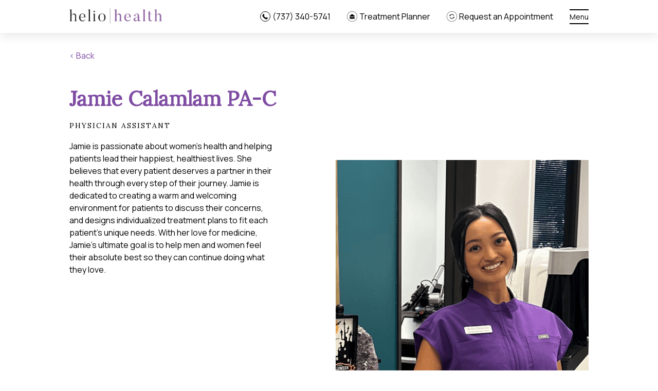

--- FILE ---
content_type: text/html; charset=UTF-8
request_url: https://myheliowellness.com/meet-the-team/jamie-calamlam/
body_size: 35423
content:
<!doctype html>
<html class="no-js" lang="en-US">
<head>
  <meta charset="utf-8">
  <meta http-equiv="X-UA-Compatible" content="IE=edge">
  <meta name="viewport" content="width=device-width, initial-scale=1.0, maximum-scale=1.0, user-scalable=no">
  <meta name="format-detection" content="telephone=no">
  
  
  <meta name='robots' content='index, follow, max-image-preview:large, max-snippet:-1, max-video-preview:-1' />

	<!-- This site is optimized with the Yoast SEO plugin v26.8 - https://yoast.com/product/yoast-seo-wordpress/ -->
	<title>Jamie Calamlam PA-C - Helio Health and Wellness</title>
	<link rel="canonical" href="https://myheliowellness.com/meet-the-team/jamie-calamlam/" />
	<meta property="og:locale" content="en_US" />
	<meta property="og:type" content="article" />
	<meta property="og:title" content="Jamie Calamlam PA-C - Helio Health and Wellness" />
	<meta property="og:url" content="https://myheliowellness.com/meet-the-team/jamie-calamlam/" />
	<meta property="og:site_name" content="Helio Health and Wellness" />
	<meta property="article:modified_time" content="2025-11-03T23:00:19+00:00" />
	<meta property="og:image" content="https://myheliowellness.com/wp-content/uploads/2024/02/jamie.png" />
	<meta property="og:image:width" content="1080" />
	<meta property="og:image:height" content="1350" />
	<meta property="og:image:type" content="image/png" />
	<meta name="twitter:card" content="summary_large_image" />
	<meta name="twitter:label1" content="Est. reading time" />
	<meta name="twitter:data1" content="1 minute" />
	<script type="application/ld+json" class="yoast-schema-graph">{"@context":"https://schema.org","@graph":[{"@type":"WebPage","@id":"https://myheliowellness.com/meet-the-team/jamie-calamlam/","url":"https://myheliowellness.com/meet-the-team/jamie-calamlam/","name":"Jamie Calamlam PA-C - Helio Health and Wellness","isPartOf":{"@id":"https://myheliowellness.com/#website"},"primaryImageOfPage":{"@id":"https://myheliowellness.com/meet-the-team/jamie-calamlam/#primaryimage"},"image":{"@id":"https://myheliowellness.com/meet-the-team/jamie-calamlam/#primaryimage"},"thumbnailUrl":"https://myheliowellness.com/wp-content/uploads/2024/02/jamie.png","datePublished":"2024-02-13T22:23:16+00:00","dateModified":"2025-11-03T23:00:19+00:00","breadcrumb":{"@id":"https://myheliowellness.com/meet-the-team/jamie-calamlam/#breadcrumb"},"inLanguage":"en-US","potentialAction":[{"@type":"ReadAction","target":["https://myheliowellness.com/meet-the-team/jamie-calamlam/"]}]},{"@type":"ImageObject","inLanguage":"en-US","@id":"https://myheliowellness.com/meet-the-team/jamie-calamlam/#primaryimage","url":"https://myheliowellness.com/wp-content/uploads/2024/02/jamie.png","contentUrl":"https://myheliowellness.com/wp-content/uploads/2024/02/jamie.png","width":1080,"height":1350},{"@type":"BreadcrumbList","@id":"https://myheliowellness.com/meet-the-team/jamie-calamlam/#breadcrumb","itemListElement":[{"@type":"ListItem","position":1,"name":"Home","item":"https://myheliowellness.com/"},{"@type":"ListItem","position":2,"name":"Team","item":"https://myheliowellness.com/team/"},{"@type":"ListItem","position":3,"name":"Jamie Calamlam PA-C"}]},{"@type":"WebSite","@id":"https://myheliowellness.com/#website","url":"https://myheliowellness.com/","name":"Helio Health and Wellness","description":"Medical Spa in Austin, Texas","potentialAction":[{"@type":"SearchAction","target":{"@type":"EntryPoint","urlTemplate":"https://myheliowellness.com/?s={search_term_string}"},"query-input":{"@type":"PropertyValueSpecification","valueRequired":true,"valueName":"search_term_string"}}],"inLanguage":"en-US"}]}</script>
	<!-- / Yoast SEO plugin. -->


<link rel='dns-prefetch' href='//ajax.googleapis.com' />
<link rel='dns-prefetch' href='//fonts.googleapis.com' />
<link rel='stylesheet' id='gf-source-input-css' href='https://myheliowellness.com/wp-content/plugins/ll-conversion-source/lib/../assets/css/conversion-source.min.css?ver=6.8.3' type='text/css' media='all' />
<link rel='stylesheet' id='wp-block-library-css' href='https://myheliowellness.com/wp-includes/css/dist/block-library/style.min.css?ver=6.8.3' type='text/css' media='all' />
<style id='classic-theme-styles-inline-css' type='text/css'>
/*! This file is auto-generated */
.wp-block-button__link{color:#fff;background-color:#32373c;border-radius:9999px;box-shadow:none;text-decoration:none;padding:calc(.667em + 2px) calc(1.333em + 2px);font-size:1.125em}.wp-block-file__button{background:#32373c;color:#fff;text-decoration:none}
</style>
<style id='global-styles-inline-css' type='text/css'>
:root{--wp--preset--aspect-ratio--square: 1;--wp--preset--aspect-ratio--4-3: 4/3;--wp--preset--aspect-ratio--3-4: 3/4;--wp--preset--aspect-ratio--3-2: 3/2;--wp--preset--aspect-ratio--2-3: 2/3;--wp--preset--aspect-ratio--16-9: 16/9;--wp--preset--aspect-ratio--9-16: 9/16;--wp--preset--color--black: #000000;--wp--preset--color--cyan-bluish-gray: #abb8c3;--wp--preset--color--white: #ffffff;--wp--preset--color--pale-pink: #f78da7;--wp--preset--color--vivid-red: #cf2e2e;--wp--preset--color--luminous-vivid-orange: #ff6900;--wp--preset--color--luminous-vivid-amber: #fcb900;--wp--preset--color--light-green-cyan: #7bdcb5;--wp--preset--color--vivid-green-cyan: #00d084;--wp--preset--color--pale-cyan-blue: #8ed1fc;--wp--preset--color--vivid-cyan-blue: #0693e3;--wp--preset--color--vivid-purple: #9b51e0;--wp--preset--gradient--vivid-cyan-blue-to-vivid-purple: linear-gradient(135deg,rgba(6,147,227,1) 0%,rgb(155,81,224) 100%);--wp--preset--gradient--light-green-cyan-to-vivid-green-cyan: linear-gradient(135deg,rgb(122,220,180) 0%,rgb(0,208,130) 100%);--wp--preset--gradient--luminous-vivid-amber-to-luminous-vivid-orange: linear-gradient(135deg,rgba(252,185,0,1) 0%,rgba(255,105,0,1) 100%);--wp--preset--gradient--luminous-vivid-orange-to-vivid-red: linear-gradient(135deg,rgba(255,105,0,1) 0%,rgb(207,46,46) 100%);--wp--preset--gradient--very-light-gray-to-cyan-bluish-gray: linear-gradient(135deg,rgb(238,238,238) 0%,rgb(169,184,195) 100%);--wp--preset--gradient--cool-to-warm-spectrum: linear-gradient(135deg,rgb(74,234,220) 0%,rgb(151,120,209) 20%,rgb(207,42,186) 40%,rgb(238,44,130) 60%,rgb(251,105,98) 80%,rgb(254,248,76) 100%);--wp--preset--gradient--blush-light-purple: linear-gradient(135deg,rgb(255,206,236) 0%,rgb(152,150,240) 100%);--wp--preset--gradient--blush-bordeaux: linear-gradient(135deg,rgb(254,205,165) 0%,rgb(254,45,45) 50%,rgb(107,0,62) 100%);--wp--preset--gradient--luminous-dusk: linear-gradient(135deg,rgb(255,203,112) 0%,rgb(199,81,192) 50%,rgb(65,88,208) 100%);--wp--preset--gradient--pale-ocean: linear-gradient(135deg,rgb(255,245,203) 0%,rgb(182,227,212) 50%,rgb(51,167,181) 100%);--wp--preset--gradient--electric-grass: linear-gradient(135deg,rgb(202,248,128) 0%,rgb(113,206,126) 100%);--wp--preset--gradient--midnight: linear-gradient(135deg,rgb(2,3,129) 0%,rgb(40,116,252) 100%);--wp--preset--font-size--small: 13px;--wp--preset--font-size--medium: 20px;--wp--preset--font-size--large: 36px;--wp--preset--font-size--x-large: 42px;--wp--preset--spacing--20: 0.44rem;--wp--preset--spacing--30: 0.67rem;--wp--preset--spacing--40: 1rem;--wp--preset--spacing--50: 1.5rem;--wp--preset--spacing--60: 2.25rem;--wp--preset--spacing--70: 3.38rem;--wp--preset--spacing--80: 5.06rem;--wp--preset--shadow--natural: 6px 6px 9px rgba(0, 0, 0, 0.2);--wp--preset--shadow--deep: 12px 12px 50px rgba(0, 0, 0, 0.4);--wp--preset--shadow--sharp: 6px 6px 0px rgba(0, 0, 0, 0.2);--wp--preset--shadow--outlined: 6px 6px 0px -3px rgba(255, 255, 255, 1), 6px 6px rgba(0, 0, 0, 1);--wp--preset--shadow--crisp: 6px 6px 0px rgba(0, 0, 0, 1);}:where(.is-layout-flex){gap: 0.5em;}:where(.is-layout-grid){gap: 0.5em;}body .is-layout-flex{display: flex;}.is-layout-flex{flex-wrap: wrap;align-items: center;}.is-layout-flex > :is(*, div){margin: 0;}body .is-layout-grid{display: grid;}.is-layout-grid > :is(*, div){margin: 0;}:where(.wp-block-columns.is-layout-flex){gap: 2em;}:where(.wp-block-columns.is-layout-grid){gap: 2em;}:where(.wp-block-post-template.is-layout-flex){gap: 1.25em;}:where(.wp-block-post-template.is-layout-grid){gap: 1.25em;}.has-black-color{color: var(--wp--preset--color--black) !important;}.has-cyan-bluish-gray-color{color: var(--wp--preset--color--cyan-bluish-gray) !important;}.has-white-color{color: var(--wp--preset--color--white) !important;}.has-pale-pink-color{color: var(--wp--preset--color--pale-pink) !important;}.has-vivid-red-color{color: var(--wp--preset--color--vivid-red) !important;}.has-luminous-vivid-orange-color{color: var(--wp--preset--color--luminous-vivid-orange) !important;}.has-luminous-vivid-amber-color{color: var(--wp--preset--color--luminous-vivid-amber) !important;}.has-light-green-cyan-color{color: var(--wp--preset--color--light-green-cyan) !important;}.has-vivid-green-cyan-color{color: var(--wp--preset--color--vivid-green-cyan) !important;}.has-pale-cyan-blue-color{color: var(--wp--preset--color--pale-cyan-blue) !important;}.has-vivid-cyan-blue-color{color: var(--wp--preset--color--vivid-cyan-blue) !important;}.has-vivid-purple-color{color: var(--wp--preset--color--vivid-purple) !important;}.has-black-background-color{background-color: var(--wp--preset--color--black) !important;}.has-cyan-bluish-gray-background-color{background-color: var(--wp--preset--color--cyan-bluish-gray) !important;}.has-white-background-color{background-color: var(--wp--preset--color--white) !important;}.has-pale-pink-background-color{background-color: var(--wp--preset--color--pale-pink) !important;}.has-vivid-red-background-color{background-color: var(--wp--preset--color--vivid-red) !important;}.has-luminous-vivid-orange-background-color{background-color: var(--wp--preset--color--luminous-vivid-orange) !important;}.has-luminous-vivid-amber-background-color{background-color: var(--wp--preset--color--luminous-vivid-amber) !important;}.has-light-green-cyan-background-color{background-color: var(--wp--preset--color--light-green-cyan) !important;}.has-vivid-green-cyan-background-color{background-color: var(--wp--preset--color--vivid-green-cyan) !important;}.has-pale-cyan-blue-background-color{background-color: var(--wp--preset--color--pale-cyan-blue) !important;}.has-vivid-cyan-blue-background-color{background-color: var(--wp--preset--color--vivid-cyan-blue) !important;}.has-vivid-purple-background-color{background-color: var(--wp--preset--color--vivid-purple) !important;}.has-black-border-color{border-color: var(--wp--preset--color--black) !important;}.has-cyan-bluish-gray-border-color{border-color: var(--wp--preset--color--cyan-bluish-gray) !important;}.has-white-border-color{border-color: var(--wp--preset--color--white) !important;}.has-pale-pink-border-color{border-color: var(--wp--preset--color--pale-pink) !important;}.has-vivid-red-border-color{border-color: var(--wp--preset--color--vivid-red) !important;}.has-luminous-vivid-orange-border-color{border-color: var(--wp--preset--color--luminous-vivid-orange) !important;}.has-luminous-vivid-amber-border-color{border-color: var(--wp--preset--color--luminous-vivid-amber) !important;}.has-light-green-cyan-border-color{border-color: var(--wp--preset--color--light-green-cyan) !important;}.has-vivid-green-cyan-border-color{border-color: var(--wp--preset--color--vivid-green-cyan) !important;}.has-pale-cyan-blue-border-color{border-color: var(--wp--preset--color--pale-cyan-blue) !important;}.has-vivid-cyan-blue-border-color{border-color: var(--wp--preset--color--vivid-cyan-blue) !important;}.has-vivid-purple-border-color{border-color: var(--wp--preset--color--vivid-purple) !important;}.has-vivid-cyan-blue-to-vivid-purple-gradient-background{background: var(--wp--preset--gradient--vivid-cyan-blue-to-vivid-purple) !important;}.has-light-green-cyan-to-vivid-green-cyan-gradient-background{background: var(--wp--preset--gradient--light-green-cyan-to-vivid-green-cyan) !important;}.has-luminous-vivid-amber-to-luminous-vivid-orange-gradient-background{background: var(--wp--preset--gradient--luminous-vivid-amber-to-luminous-vivid-orange) !important;}.has-luminous-vivid-orange-to-vivid-red-gradient-background{background: var(--wp--preset--gradient--luminous-vivid-orange-to-vivid-red) !important;}.has-very-light-gray-to-cyan-bluish-gray-gradient-background{background: var(--wp--preset--gradient--very-light-gray-to-cyan-bluish-gray) !important;}.has-cool-to-warm-spectrum-gradient-background{background: var(--wp--preset--gradient--cool-to-warm-spectrum) !important;}.has-blush-light-purple-gradient-background{background: var(--wp--preset--gradient--blush-light-purple) !important;}.has-blush-bordeaux-gradient-background{background: var(--wp--preset--gradient--blush-bordeaux) !important;}.has-luminous-dusk-gradient-background{background: var(--wp--preset--gradient--luminous-dusk) !important;}.has-pale-ocean-gradient-background{background: var(--wp--preset--gradient--pale-ocean) !important;}.has-electric-grass-gradient-background{background: var(--wp--preset--gradient--electric-grass) !important;}.has-midnight-gradient-background{background: var(--wp--preset--gradient--midnight) !important;}.has-small-font-size{font-size: var(--wp--preset--font-size--small) !important;}.has-medium-font-size{font-size: var(--wp--preset--font-size--medium) !important;}.has-large-font-size{font-size: var(--wp--preset--font-size--large) !important;}.has-x-large-font-size{font-size: var(--wp--preset--font-size--x-large) !important;}
:where(.wp-block-post-template.is-layout-flex){gap: 1.25em;}:where(.wp-block-post-template.is-layout-grid){gap: 1.25em;}
:where(.wp-block-columns.is-layout-flex){gap: 2em;}:where(.wp-block-columns.is-layout-grid){gap: 2em;}
:root :where(.wp-block-pullquote){font-size: 1.5em;line-height: 1.6;}
</style>
<link rel='stylesheet' id='acfgfs-enqueue-fonts-css' href='//fonts.googleapis.com/css?family=Manrope%7CLora&#038;subset=latin&#038;ver=6.8.3' type='text/css' media='all' />
<link rel='stylesheet' id='roots_css-css' href='https://myheliowellness.com/wp-content/themes/ll-template-medspa-2023/assets/css/main.min.css?bc3fd42d' type='text/css' media='all' />
<style id='roots_css-inline-css' type='text/css'>

    :root {--ll-color-0:#7f4ca3;--ll-color-1:#000000;--ll-color-2:#863fa3;--ll-color-3:#ffffff;--ll-color-4:#d4c3e2;}body{ font-family: 'Roboto'; }
.font-1 { font-family: 'Roboto'; }
.font-2 { font-family: 'Roboto'; }
h1,.h1,p.space-h1::before{font-family: Lora;
font-weight: 600;
font-size: 4rem;
line-height: 1.25;
text-transform: none;
}
@media screen and (max-width:992px){h1,.h1,p.space-h1::before{font-size:3rem}}
@media screen and (max-width:768px){h1,.h1,p.space-h1::before{font-size:2.5rem}}
@media screen and (max-width:480px){h1,.h1,p.space-h1::before{font-size:1.5rem}}
h2,.h2,p.space-h2::before{font-family: Lora;
font-weight: 600;
font-size: 3rem;
line-height: 1.16666666667;
text-transform: none;
}
@media screen and (max-width:992px){h2,.h2,p.space-h2::before{font-size:3rem}}
@media screen and (max-width:768px){h2,.h2,p.space-h2::before{font-size:2.5rem}}
@media screen and (max-width:480px){h2,.h2,p.space-h2::before{font-size:1.5rem}}
h3,.h3,p.space-h3::before{font-family: Lora;
font-weight: 600;
font-size: 2.5rem;
line-height: 1.2;
text-transform: none;
}
h4,.h4,p.space-h4::before{font-family: Lora;
font-weight: 600;
font-size: 2rem;
line-height: 1.25;
text-transform: none;
}
h5,.h5,p.space-h5::before{font-family: Lora;
font-weight: 600;
font-size: 1.5rem;
line-height: 1.33333333333;
text-transform: none;
}
h6,.h6,p.space-h6::before{font-family: Lora;
font-weight: 300;
font-size: 0.875rem;
line-height: 1.14285714286;
letter-spacing: 0.125rem;
text-transform: uppercase;
}
body, .text-is-default{font-family: Manrope;
font-weight: 300;
font-size: 16px;
line-height: 1.5;
text-transform: none;
}
.text-is-large{font-family: Manrope;
font-weight: 400;
font-size: 1.125rem;
line-height: 1.44444444444;
text-transform: none;
}
.text-is-small{font-family: Manrope;
font-weight: 400;
font-size: 0.875rem;
line-height: 1.42857142857;
text-transform: none;
}
button,.button,p.space-button::before{font-family: Manrope;
font-weight: 400;
font-size: 1rem;
text-transform: none;
}

</style>
<link rel='stylesheet' id='google-font-css' href='https://fonts.googleapis.com/css?family=Roboto%3A100%2C300%2C400%2C500&#038;ver=6.8.3' type='text/css' media='all' />
<script type="text/javascript" src="//ajax.googleapis.com/ajax/libs/jquery/2.1.4/jquery.min.js" id="jquery-js"></script>
<link rel="https://api.w.org/" href="https://myheliowellness.com/wp-json/" /><link rel="EditURI" type="application/rsd+xml" title="RSD" href="https://myheliowellness.com/xmlrpc.php?rsd" />
<link rel='shortlink' href='https://myheliowellness.com/?p=5231' />
<link rel="alternate" title="oEmbed (JSON)" type="application/json+oembed" href="https://myheliowellness.com/wp-json/oembed/1.0/embed?url=https%3A%2F%2Fmyheliowellness.com%2Fmeet-the-team%2Fjamie-calamlam%2F" />
<link rel="alternate" title="oEmbed (XML)" type="text/xml+oembed" href="https://myheliowellness.com/wp-json/oembed/1.0/embed?url=https%3A%2F%2Fmyheliowellness.com%2Fmeet-the-team%2Fjamie-calamlam%2F&#038;format=xml" />
<!-- Google Tag Manager -->
<script>(function(w,d,s,l,i){w[l]=w[l]||[];w[l].push({'gtm.start':
new Date().getTime(),event:'gtm.js'});var f=d.getElementsByTagName(s)[0],
j=d.createElement(s),dl=l!='dataLayer'?'&l='+l:'';j.async=true;j.src=
'https://www.googletagmanager.com/gtm.js?id='+i+dl;f.parentNode.insertBefore(j,f);
})(window,document,'script','dataLayer','GTM-PG9LT7HP');</script>
<!-- End Google Tag Manager --><script>(function (window) {
    console.log('Loading marker.io plugin...');

    if (window.__Marker || window !== window.top) { return; }
    window.__Marker = {};

    window.markerConfig = {
      project: '646654f67cd639950f6854ee',
      source: 'wordpress',
      
    };

    const script = document.createElement('script');
    script.async = 1;
    script.src = 'https://edge.marker.io/latest/shim.js';
    document.head.appendChild(script);
  })(window);</script><script type="application/ld+json">{"@context":"https:\/\/schema.org","@type":"LocalBusiness","name":"Helio Health and Wellness","url":"https:\/\/myheliowellness.com","telephone":"7373405741","email":"info@helioatx.com","address":{"@type":"PostalAddress","streetAddress":" 12201 Renfert Way","postalCode":"78758","addressLocality":"Austin","addressRegion":"Texas","addressCountry":"United States"},"logo":"https:\/\/myheliowellness.com\/wp-content\/uploads\/2023\/03\/Helio-Health-expanded_logo2-1.svg","image":"https:\/\/myheliowellness.com\/wp-content\/uploads\/2024\/03\/Screenshot-2024-03-27-at-2.29.39\u202fPM.png","sameAs":["https:\/\/www.facebook.com\/people\/Helio-Health-and-Wellness\/100075837704481\/","https:\/\/www.instagram.com\/heliohealthandwellness.atx\/","https:\/\/www.tiktok.com\/@heliohealth.atx?lang=en","https:\/\/www.youtube.com\/channel\/UC63jET0JJhATtv5utrsmfnA"],"openingHoursSpecification":[{"@type":"OpeningHoursSpecification","dayOfWeek":["Mo"],"opens":"8:00 am","closes":"6:30 pm"},{"@type":"OpeningHoursSpecification","dayOfWeek":["Tu"],"opens":"8:00 am","closes":"6:30 pm"},{"@type":"OpeningHoursSpecification","dayOfWeek":["We"],"opens":"8:00 am","closes":"6:30 pm"},{"@type":"OpeningHoursSpecification","dayOfWeek":["Th"],"opens":"8:00 am","closes":"6:30 pm"}]}</script><link rel="icon" href="https://myheliowellness.com/wp-content/uploads/2023/10/cropped-Helio-Favicon-32x32.png" sizes="32x32" />
<link rel="icon" href="https://myheliowellness.com/wp-content/uploads/2023/10/cropped-Helio-Favicon-192x192.png" sizes="192x192" />
<link rel="apple-touch-icon" href="https://myheliowellness.com/wp-content/uploads/2023/10/cropped-Helio-Favicon-180x180.png" />
<meta name="msapplication-TileImage" content="https://myheliowellness.com/wp-content/uploads/2023/10/cropped-Helio-Favicon-270x270.png" />
		<style type="text/css" id="wp-custom-css">
			/* honeypot code */
.gform_validation_container, 
.gform_wrapper .gform_validation_container, 
body .gform_wrapper li.gform_validation_container, 
body .gform_wrapper .gform_body ul.gform_fields li.gfield.gform_validation_container, 
body .gform_wrapper ul.gform_fields li.gfield.gform_validation_container {
    display: none !important;
    position: absolute !important;
    left: -9000px;
}

.footer__hdg {
	 font-family: Manrope;
}		</style>
		
    <style>
    :root {
      --text-dark: #000000;
      --btn-text: #FFFFFF;
      --btn-hover-text: #FFFFFF;
      --wht-btn-text: var(--ll-color-1);
      --wht-btn-hover-bg: var(--ll-color-1);
      --wht-btn-hover-text: #FFFFFF;
      --primary-color: var(--ll-color-0);
      --secondary-color: var(--ll-color-2);
      --navbar-background: #FFFFFF;
      --navbar-text: #000000;
      --navbar-indicator: var(--ll-color-0);
    }
    #header, #footer {
      display: none;
    }
    #header + hr, #footer + hr {
      display: none;
    }
  </style>
</head>
<body class="wp-singular ll_teams-template-default single single-ll_teams postid-5231 wp-theme-ll-template-medspa-2023 sidebar-primary ll_teams-jamie-calamlam">
  <svg style="position: absolute; width: 0; height: 0; overflow: hidden;" version="1.1" xmlns="http://www.w3.org/2000/svg" xmlns:xlink="http://www.w3.org/1999/xlink">
  <defs>
<symbol id="icon-Health-Medical-Syringe" viewBox="0 0 32 32">
<title>Health-Medical-Syringe</title>
<path d="M18.667 8.838c0.457-0.457 1.143-0.457 1.524 0l2.971 2.971c0.457 0.457 0.457 1.143 0 1.524-0.457 0.457-1.143 0.457-1.524 0l-0.686-0.686-1.448 1.448 2.667 2.667c0.457 0.457 0.457 1.143 0 1.524-0.457 0.457-1.143 0.457-1.524 0l-1.067-1.067-3.657 3.733c-0.229 0.229-0.533 0.457-0.838 0.533-0.305 0.152-0.61 0.229-0.99 0.229-0.305 0-0.686-0.076-0.99-0.229-0.229-0.076-0.457-0.229-0.686-0.381l-2.133 2.133c-0.457 0.457-1.143 0.457-1.524 0-0.457-0.457-0.457-1.143 0-1.524l2.133-2.133c-0.152-0.229-0.305-0.457-0.381-0.686-0.152-0.305-0.229-0.61-0.229-0.99 0-0.305 0.076-0.686 0.229-0.99s0.305-0.61 0.533-0.838v0 0l3.733-3.657-1.067-1.067c-0.457-0.457-0.457-1.143 0-1.524 0.457-0.457 1.143-0.457 1.524 0l2.667 2.667 1.448-1.448-0.686-0.686c-0.381-0.457-0.381-1.143 0-1.524z"></path>
<path d="M16 32c-8.838 0-16-7.162-16-16s7.162-16 16-16c8.838 0 16 7.162 16 16s-7.162 16-16 16zM16 0.762c-8.381 0-15.238 6.857-15.238 15.238s6.857 15.238 15.238 15.238c8.381 0 15.238-6.857 15.238-15.238s-6.857-15.238-15.238-15.238z"></path>
</symbol>
<symbol id="icon-Interface-Arrows-Synchronize" viewBox="0 0 32 32">
<title>Interface-Arrows-Synchronize</title>
<path d="M9.219 11.733l0.61 0.381c1.295-2.057 3.581-3.429 6.248-3.429 2.971 0 5.486 1.752 6.705 4.267 0.152 0.381 0 0.914-0.381 1.067s-0.914 0-1.067-0.381c-0.914-1.981-2.895-3.352-5.181-3.352-1.981 0-3.81 1.067-4.8 2.667l0.762 0.457c0.152 0.076 0.305 0.305 0.229 0.533 0 0.229-0.229 0.381-0.381 0.457l-2.21 0.533c-0.305 0.076-0.61-0.076-0.686-0.381l-0.686-2.21c-0.076-0.229 0-0.457 0.229-0.533 0.152-0.152 0.381-0.229 0.61-0.076zM10.819 18.362c-0.152-0.381-0.686-0.61-1.067-0.381-0.381 0.152-0.61 0.686-0.381 1.067 1.143 2.514 3.733 4.267 6.705 4.267 2.59 0 4.876-1.371 6.248-3.429l0.61 0.381c0.152 0.076 0.457 0.076 0.61 0 0.152-0.152 0.229-0.381 0.229-0.533l-0.686-2.21c-0.076-0.305-0.381-0.457-0.686-0.381l-2.21 0.533c-0.229 0.076-0.381 0.229-0.381 0.457s0.076 0.457 0.229 0.533l0.762 0.457c-0.99 1.6-2.819 2.667-4.8 2.667-2.286-0.076-4.267-1.448-5.181-3.429z"></path>
<path d="M16 32c-8.838 0-16-7.162-16-16s7.162-16 16-16c8.838 0 16 7.162 16 16s-7.162 16-16 16zM16 0.762c-8.381 0-15.238 6.857-15.238 15.238s6.857 15.238 15.238 15.238c8.381 0 15.238-6.857 15.238-15.238s-6.857-15.238-15.238-15.238z"></path>
</symbol>
<symbol id="icon-Interface-Calendar-Mark" viewBox="0 0 32 32">
<title>Interface-Calendar-Mark</title>
<path d="M13.257 9.448c0-0.61-0.457-1.067-1.067-1.067s-1.067 0.457-1.067 1.067v1.067h-1.067c-0.914 0-1.6 0.762-1.6 1.6v9.829c0 0.914 0.762 1.6 1.6 1.6h11.962c0.914 0 1.6-0.762 1.6-1.6v-9.752c0-0.914-0.762-1.6-1.6-1.6h-1.067v-1.067c0-0.61-0.457-1.067-1.067-1.067s-1.067 0.457-1.067 1.067v1.067h-5.41v-1.143zM11.657 16c0.61 0 1.067-0.457 1.067-1.067s-0.457-1.067-1.067-1.067-1.067 0.457-1.067 1.067c0 0.61 0.457 1.067 1.067 1.067zM17.067 14.933c0 0.61-0.457 1.067-1.067 1.067s-1.067-0.457-1.067-1.067c0-0.61 0.457-1.067 1.067-1.067s1.067 0.457 1.067 1.067zM11.657 20.343c0.61 0 1.067-0.457 1.067-1.067s-0.457-1.067-1.067-1.067-1.067 0.457-1.067 1.067 0.457 1.067 1.067 1.067zM17.067 19.276c0 0.61-0.457 1.067-1.067 1.067s-1.067-0.457-1.067-1.067 0.457-1.067 1.067-1.067 1.067 0.457 1.067 1.067zM20.343 16c0.61 0 1.067-0.457 1.067-1.067s-0.457-1.067-1.067-1.067-1.067 0.457-1.067 1.067c0 0.61 0.457 1.067 1.067 1.067z"></path>
<path d="M16 32c-8.838 0-16-7.162-16-16s7.162-16 16-16c8.838 0 16 7.162 16 16s-7.162 16-16 16zM16 0.762c-8.381 0-15.238 6.857-15.238 15.238s6.857 15.238 15.238 15.238c8.381 0 15.238-6.857 15.238-15.238s-6.857-15.238-15.238-15.238z"></path>
</symbol>
<symbol id="icon-Interface-Setting-Tool-Box" viewBox="0 0 32 32">
<title>Interface-Setting-Tool-Box</title>
<path d="M13.638 12.343c0.229-1.067 1.219-1.905 2.362-1.905s2.133 0.838 2.362 1.905h-4.724zM11.962 12.343c0.229-1.981 1.981-3.505 4.038-3.505s3.81 1.524 4.038 3.505h1.905c0.914 0 1.6 0.762 1.6 1.6v2.59h-6.933v-0.381c0-0.381-0.305-0.686-0.686-0.686s-0.686 0.305-0.686 0.686v0.381h-6.857v-2.59c0-0.914 0.762-1.6 1.6-1.6h1.981zM8.381 17.905h6.933v0.381c0 0.381 0.305 0.686 0.686 0.686s0.686-0.305 0.686-0.686v-0.381h6.933v3.657c0 0.914-0.762 1.6-1.6 1.6h-12.038c-0.914 0-1.6-0.762-1.6-1.6v-3.657z"></path>
<path d="M16 32c-8.838 0-16-7.162-16-16s7.162-16 16-16c8.838 0 16 7.162 16 16s-7.162 16-16 16zM16 0.762c-8.381 0-15.238 6.857-15.238 15.238s6.857 15.238 15.238 15.238c8.381 0 15.238-6.857 15.238-15.238s-6.857-15.238-15.238-15.238z"></path>
</symbol>
<symbol id="icon-Interface-Time-Clock-Circle" viewBox="0 0 32 32">
<title>Interface-Time-Clock-Circle</title>
<path d="M16 23.619c-4.19 0-7.619-3.429-7.619-7.619s3.429-7.619 7.619-7.619c4.19 0 7.619 3.429 7.619 7.619s-3.429 7.619-7.619 7.619zM16.686 13.257c0-0.381-0.305-0.686-0.686-0.686s-0.686 0.305-0.686 0.686v2.743c0 0.152 0.076 0.305 0.152 0.457l2.743 3.276c0.229 0.305 0.686 0.305 0.99 0.076s0.305-0.686 0.076-0.99l-2.59-3.048v-2.514z"></path>
<path d="M16 32c-8.838 0-16-7.162-16-16s7.162-16 16-16c8.838 0 16 7.162 16 16s-7.162 16-16 16zM16 0.762c-8.381 0-15.238 6.857-15.238 15.238s6.857 15.238 15.238 15.238c8.381 0 15.238-6.857 15.238-15.238s-6.857-15.238-15.238-15.238z"></path>
</symbol>
<symbol id="icon-Interface-Time-Hour-Glass" viewBox="0 0 32 32">
<title>Interface-Time-Hour-Glass</title>
<path d="M9.981 8.381c-0.457 0-0.838 0.381-0.838 0.838s0.381 0.838 0.838 0.838h1.371v2.133c0 1.6 0.762 2.971 1.981 3.81-1.219 0.838-1.981 2.21-1.981 3.81v2.21h-1.371c-0.457 0-0.838 0.381-0.838 0.838s0.381 0.838 0.838 0.838h12.038c0.457 0 0.838-0.381 0.838-0.838s-0.381-0.838-0.838-0.838h-1.371v-2.21c0-1.6-0.762-2.971-1.981-3.81 1.219-0.838 1.981-2.21 1.981-3.81v-2.21h1.371c0.457 0 0.838-0.381 0.838-0.838s-0.381-0.838-0.838-0.838h-12.038zM17.295 19.048l1.752 1.219v1.676h-6.019v-1.676l1.752-1.219c0.686-0.533 1.752-0.533 2.514 0z"></path>
<path d="M16 32c-8.838 0-16-7.162-16-16s7.162-16 16-16c8.838 0 16 7.162 16 16s-7.162 16-16 16zM16 0.762c-8.381 0-15.238 6.857-15.238 15.238s6.857 15.238 15.238 15.238c8.381 0 15.238-6.857 15.238-15.238s-6.857-15.238-15.238-15.238z"></path>
</symbol>
<symbol id="icon-Interface-Time-Three" viewBox="0 0 32 32">
<title>Interface-Time-Three</title>
<path d="M15.619 8.533c0.076-0.076 0.229-0.152 0.381-0.152 0.99 0 1.981 0.229 2.895 0.61s1.752 0.914 2.438 1.676c0.686 0.686 1.295 1.524 1.676 2.438s0.61 1.905 0.61 2.895c0 0.152-0.076 0.305-0.152 0.381s-0.229 0.152-0.381 0.152h-7.086c-0.305 0-0.533-0.229-0.533-0.533v-7.086c0-0.152 0.076-0.305 0.152-0.381zM16.838 21.714c0-0.457-0.381-0.838-0.838-0.838s-0.838 0.381-0.838 0.838v1.067c0 0.457 0.381 0.838 0.838 0.838s0.838-0.381 0.838-0.838v-1.067zM8.381 16c0-0.457 0.381-0.838 0.838-0.838h1.067c0.457 0 0.838 0.381 0.838 0.838s-0.381 0.838-0.838 0.838h-1.067c-0.457 0-0.838-0.381-0.838-0.838zM11.733 10.59c-0.305-0.305-0.838-0.305-1.143 0s-0.305 0.838 0 1.143l0.914 0.914c0.305 0.305 0.838 0.305 1.143 0s0.305-0.838 0-1.143l-0.914-0.914zM19.276 19.276c0.305-0.305 0.838-0.305 1.143 0l0.914 0.914c0.305 0.305 0.305 0.838 0 1.143s-0.838 0.305-1.143 0l-0.914-0.914c-0.305-0.305-0.305-0.838 0-1.143zM12.724 20.419c0.305-0.305 0.305-0.838 0-1.143s-0.838-0.305-1.143 0l-0.914 0.914c-0.305 0.305-0.305 0.838 0 1.143s0.838 0.305 1.143 0l0.914-0.914z"></path>
<path d="M16 32c-8.838 0-16-7.162-16-16s7.162-16 16-16c8.838 0 16 7.162 16 16s-7.162 16-16 16zM16 0.762c-8.381 0-15.238 6.857-15.238 15.238s6.857 15.238 15.238 15.238c8.381 0 15.238-6.857 15.238-15.238s-6.857-15.238-15.238-15.238z"></path>
</symbol>
<symbol id="icon-Interface-Validation-Check" viewBox="0 0 32 32">
<title>Interface-Validation-Check</title>
<path d="M23.6 9.4c0.5 0.4 0.6 1.1 0.2 1.6l-9.2 11.1c-0.2 0.3-0.5 0.5-0.8 0.6s-0.6 0.2-0.9 0.2v0c-0.3 0-0.7-0.1-1-0.2s-0.6-0.4-0.8-0.6c0 0 0 0 0 0l-2.9-3.7c-0.4-0.5-0.3-1.2 0.2-1.6s1.2-0.3 1.6 0.2l2.8 3.6 9.1-11c0.5-0.6 1.2-0.6 1.7-0.2z"></path>
<path d="M16 32c-8.8 0-16-7.2-16-16s7.2-16 16-16c8.8 0 16 7.2 16 16s-7.2 16-16 16zM16 31c8.3 0 15-6.7 15-15s-6.7-15-15-15c-8.3 0-15 6.7-15 15s6.7 15 15 15z"></path>
</symbol>
<symbol id="icon-Mail-Chat-Bubble-Oval-Question" viewBox="0 0 32 32">
<title>Mail-Chat-Bubble-Oval-Question</title>
<path d="M16 8.457c1.143 0 2.286 0.229 3.276 0.762 0.99 0.457 1.905 1.219 2.667 2.133 0.686 0.914 1.219 1.905 1.448 3.048s0.229 2.286 0 3.352c-0.229 1.143-0.762 2.133-1.448 3.048s-1.6 1.6-2.667 2.057c-0.99 0.457-2.133 0.762-3.276 0.762-1.067 0-2.133-0.229-3.124-0.686l-3.81 0.686c-0.229 0-0.381 0-0.533-0.152s-0.152-0.381-0.076-0.533l1.067-2.895c-0.686-1.067-1.067-2.286-1.143-3.581-0.076-1.371 0.229-2.743 0.914-3.962 0.61-1.219 1.6-2.21 2.819-2.895 1.143-0.762 2.514-1.143 3.886-1.143v0zM15.619 13.181c0.229-0.076 0.381-0.076 0.61-0.076 0.229 0.076 0.381 0.152 0.533 0.305s0.229 0.381 0.305 0.533c0.076 0.229 0 0.457-0.076 0.61-0.076 0.229-0.229 0.381-0.381 0.457-0.152 0.152-0.381 0.152-0.61 0.152-0.381 0-0.686 0.305-0.686 0.686v1.143c0 0.381 0.305 0.686 0.686 0.686s0.686-0.305 0.686-0.686v-0.61c0.229-0.076 0.457-0.152 0.686-0.305 0.381-0.305 0.686-0.686 0.914-1.067s0.229-0.914 0.152-1.448c-0.076-0.457-0.305-0.914-0.686-1.219-0.305-0.305-0.762-0.61-1.219-0.686s-0.99-0.076-1.448 0.152c-0.457 0.152-0.838 0.533-1.067 0.914-0.305 0.381-0.381 0.838-0.381 1.371 0 0.381 0.305 0.686 0.686 0.686s0.686-0.305 0.686-0.686c0-0.229 0.076-0.457 0.152-0.61 0.076-0.076 0.229-0.152 0.457-0.305zM16 20.8c-0.533 0-0.99-0.457-0.99-0.99s0.457-0.99 0.99-0.99c0 0 0 0 0 0 0.533 0 0.99 0.457 0.99 0.99s-0.457 0.99-0.99 0.99c0 0 0 0 0 0z"></path>
<path d="M16 32c-8.838 0-16-7.162-16-16s7.162-16 16-16c8.838 0 16 7.162 16 16s-7.162 16-16 16zM16 0.762c-8.381 0-15.238 6.857-15.238 15.238s6.857 15.238 15.238 15.238c8.381 0 15.238-6.857 15.238-15.238s-6.857-15.238-15.238-15.238z"></path>
</symbol>

<symbol id="icon-hair" viewBox="0 0 33 32">
<title>hair</title>
<path d="M2.076 25.975c-0.187 0.184-0.189 0.484-0.006 0.671l0.004 0.004c0.092 0.094 0.214 0.141 0.336 0.141 0.12 0 0.241-0.046 0.333-0.137 0.187-0.184 0.188-0.486 0.004-0.673s-0.484-0.189-0.671-0.006z"></path>
<path d="M5.152 28.905c-0.185 0.185-0.185 0.486 0 0.671l0.004 0.004c0.092 0.092 0.212 0.138 0.333 0.138 0.122 0 0.243-0.047 0.336-0.14 0.185-0.185 0.183-0.488-0.002-0.673s-0.486-0.185-0.671 0z"></path>
<path d="M16.005 24.263c-0.185 0.185-0.185 0.486 0 0.671l0.004 0.004c0.092 0.092 0.212 0.138 0.333 0.138 0.122 0 0.243-0.047 0.336-0.14 0.185-0.185 0.183-0.488-0.002-0.673s-0.486-0.185-0.671 0z"></path>
<path d="M14.964 28.315c-0.185 0.185-0.185 0.486 0 0.671l0.004 0.004c0.092 0.092 0.212 0.138 0.333 0.138 0.122 0 0.243-0.047 0.336-0.14 0.185-0.185 0.183-0.488-0.002-0.673s-0.486-0.185-0.671 0z"></path>
<path d="M8.066 26.414c0.444 0.424 1.039 0.643 1.652 0.643 0.45 0 0.909-0.118 1.325-0.359 0.844-0.489 1.599-1.604 1.189-3.268-0.103-0.419-0.24-0.822-0.361-1.178-0.147-0.432-0.285-0.84-0.301-1.104-0.391-6.709 4.675-17.353 7.461-20.34 0.155-0.167 0.17-0.42 0.036-0.604s-0.381-0.246-0.587-0.148c-1.659 0.791-3.269 2.327-4.784 4.565-1.554 2.295-2.632 4.77-3.262 6.442-0.093 0.245 0.031 0.519 0.277 0.611s0.519-0.031 0.611-0.277c1.403-3.72 3.232-6.772 5.159-8.703-1.126 1.817-2.298 4.166-3.285 6.632-1.065 2.659-2.814 7.738-2.573 11.877 0.023 0.392 0.174 0.837 0.35 1.353 0.12 0.354 0.245 0.72 0.338 1.1 0.349 1.414-0.403 2.024-0.743 2.221-0.619 0.359-1.378 0.297-1.845-0.149-0.777-0.742-0.631-2.362 0.393-4.334 0.032-0.061 0.050-0.128 0.053-0.197 0.107-2.358 0.604-5.021 1.435-7.702 0.078-0.25-0.062-0.516-0.313-0.594s-0.516 0.062-0.594 0.313c-0.843 2.718-1.351 5.425-1.472 7.836-1.704 3.347-0.681 4.865-0.158 5.364z"></path>
<path d="M21.685 26.405c0.444 0.424 1.039 0.643 1.652 0.643 0.45 0 0.909-0.118 1.325-0.359 0.844-0.489 1.599-1.604 1.189-3.269-0.103-0.415-0.239-0.816-0.359-1.169-0.148-0.435-0.287-0.846-0.302-1.112-0.171-2.931 0.719-7.003 2.506-11.468 1.516-3.788 3.461-7.271 4.955-8.872 0.156-0.167 0.17-0.42 0.036-0.604s-0.381-0.246-0.587-0.148c-5.418 2.583-9.866 13.184-10.256 20.994-1.704 3.347-0.681 4.865-0.158 5.364zM22.733 21.385c0.032-0.061 0.050-0.128 0.053-0.197 0.169-3.718 1.337-8.248 3.124-12.118 1.258-2.726 2.7-4.912 4.204-6.407-1.13 1.82-2.309 4.179-3.3 6.655-1.064 2.659-2.814 7.738-2.572 11.875 0.022 0.395 0.175 0.844 0.351 1.363 0.12 0.351 0.243 0.715 0.336 1.091 0.348 1.414-0.404 2.024-0.743 2.221-0.619 0.359-1.378 0.297-1.846-0.149-0.777-0.742-0.631-2.362 0.393-4.334z"></path>
<path d="M32.316 21.045h-5.778c-0.163 0-0.315 0.084-0.402 0.223s-0.096 0.312-0.025 0.459c1.14 2.351 1.003 4.345-0.376 5.47-1.27 1.037-3.35 1.079-4.637 0.094-1.411-1.080-1.588-3.113-0.487-5.577 0.066-0.147 0.053-0.317-0.035-0.452s-0.237-0.216-0.398-0.216h-7.24c-0.163 0-0.315 0.084-0.402 0.223s-0.096 0.312-0.025 0.459c1.14 2.351 1.004 4.344-0.375 5.47-1.27 1.037-3.351 1.079-4.637 0.095-1.411-1.080-1.589-3.113-0.487-5.577 0.066-0.147 0.052-0.317-0.035-0.452s-0.237-0.216-0.398-0.216h-5.707c-0.262 0-0.474 0.212-0.474 0.475v10.006c0 0.262 0.212 0.475 0.474 0.475h17.516c0.262 0 0.475-0.212 0.475-0.475s-0.212-0.474-0.475-0.474h-17.042v-9.057h4.524c-1.371 3.663 0.252 5.438 1.052 6.050 1.643 1.257 4.196 1.208 5.814-0.113 0.778-0.635 2.343-2.439 0.932-5.937h5.802c-1.372 3.663 0.252 5.438 1.051 6.050 1.642 1.257 4.196 1.208 5.813-0.113 0.778-0.635 2.344-2.439 0.933-5.938h4.574v9.057h-11.262c-0.262 0-0.474 0.212-0.474 0.474s0.212 0.475 0.474 0.475h11.736c0.262 0 0.475-0.212 0.475-0.475v-10.006c0-0.262-0.212-0.475-0.475-0.475z"></path>
<path d="M28.535 29.172c0.072 0 0.144-0.016 0.213-0.051 0.234-0.117 0.329-0.404 0.211-0.638s-0.402-0.329-0.637-0.212c-0.234 0.117-0.329 0.402-0.212 0.637l0.002 0.004c0.083 0.166 0.249 0.261 0.423 0.261z"></path>
<path d="M29.694 24.516c0.072 0 0.144-0.016 0.213-0.050 0.234-0.117 0.328-0.404 0.211-0.638s-0.402-0.329-0.637-0.212c-0.234 0.117-0.329 0.402-0.212 0.637l0.002 0.004c0.083 0.166 0.249 0.261 0.423 0.261z"></path>
</symbol>
<symbol id="icon-injection" viewBox="0 0 32 32">
<title>injection</title>
<path d="M31.491 3.673l-3.164-3.164c-0.327-0.326-0.769-0.509-1.231-0.509s-0.904 0.183-1.231 0.509l-0.146 0.146c-0.326 0.327-0.509 0.769-0.509 1.231s0.183 0.904 0.509 1.231l0.486 0.486-2.628 2.627-2.723-2.722c-0.327-0.326-0.77-0.509-1.231-0.509s-0.904 0.183-1.231 0.509l-0.146 0.146c-0.162 0.162-0.29 0.354-0.377 0.565s-0.133 0.438-0.133 0.666 0.045 0.455 0.133 0.666c0.087 0.211 0.216 0.403 0.377 0.565l0.146 0.146-11.235 11.234c-0.316 0.317-0.493 0.746-0.493 1.193s0.177 0.876 0.493 1.193l0.65 0.65-4.394 4.395c-0.082 0.082-0.128 0.193-0.128 0.309s0.046 0.227 0.128 0.309l1.211 1.211-4.49 4.49c-0.042 0.040-0.075 0.089-0.098 0.142s-0.035 0.111-0.035 0.169 0.011 0.116 0.033 0.169c0.022 0.054 0.054 0.103 0.096 0.144s0.090 0.073 0.144 0.096c0.054 0.022 0.111 0.033 0.169 0.032s0.115-0.013 0.169-0.035c0.053-0.023 0.102-0.056 0.142-0.098l4.49-4.49 1.211 1.211c0.041 0.041 0.089 0.073 0.142 0.095s0.11 0.033 0.167 0.033 0.114-0.011 0.167-0.033c0.053-0.022 0.101-0.054 0.142-0.095l4.395-4.395 0.65 0.65c0.317 0.316 0.746 0.493 1.193 0.493s0.876-0.177 1.193-0.493l11.234-11.235 0.146 0.146c0.327 0.326 0.769 0.509 1.231 0.509s0.904-0.183 1.231-0.509l0.146-0.147c0.326-0.327 0.509-0.769 0.509-1.231s-0.183-0.904-0.509-1.231l-2.722-2.723 2.627-2.627 0.486 0.486c0.327 0.326 0.769 0.509 1.231 0.509s0.904-0.183 1.231-0.509l0.146-0.146c0.326-0.327 0.509-0.769 0.509-1.231s-0.183-0.904-0.509-1.231zM10.848 23.574l-4.085 4.085-2.422-2.421 4.085-4.086 2.422 2.422zM23.529 14.579l-1.695-1.694c-0.040-0.042-0.089-0.075-0.142-0.098s-0.111-0.035-0.169-0.036-0.116 0.011-0.169 0.033c-0.054 0.022-0.103 0.054-0.144 0.096s-0.074 0.090-0.096 0.144c-0.022 0.054-0.033 0.111-0.033 0.169s0.012 0.115 0.035 0.169c0.023 0.053 0.056 0.102 0.098 0.142l1.695 1.695-1.383 1.384-0.979-0.979c-0.082-0.082-0.194-0.129-0.31-0.129s-0.228 0.046-0.31 0.128c-0.082 0.082-0.129 0.194-0.129 0.31s0.046 0.228 0.128 0.31l0.979 0.979-1.384 1.384-1.695-1.695c-0.041-0.041-0.089-0.073-0.142-0.095s-0.11-0.033-0.167-0.033-0.114 0.011-0.168 0.033c-0.053 0.022-0.101 0.054-0.142 0.095s-0.073 0.089-0.095 0.142c-0.022 0.053-0.033 0.11-0.033 0.167s0.011 0.114 0.033 0.168c0.022 0.053 0.054 0.101 0.095 0.142l1.695 1.694-1.384 1.384-0.979-0.979c-0.041-0.040-0.089-0.073-0.142-0.095s-0.11-0.033-0.167-0.033-0.114 0.011-0.168 0.033c-0.053 0.022-0.101 0.054-0.142 0.095s-0.073 0.089-0.095 0.142c-0.022 0.053-0.033 0.11-0.033 0.167s0.011 0.114 0.033 0.167c0.022 0.053 0.054 0.101 0.095 0.142l0.981 0.979-1.384 1.384-1.696-1.694c-0.082-0.082-0.193-0.128-0.309-0.128s-0.227 0.046-0.309 0.128c-0.082 0.082-0.128 0.193-0.128 0.309s0.046 0.227 0.128 0.309l1.695 1.695-1.015 1.015c-0.152 0.152-0.359 0.238-0.575 0.238s-0.422-0.086-0.575-0.238l-4.958-4.96c-0.152-0.153-0.238-0.359-0.238-0.575s0.086-0.422 0.238-0.575l11.234-11.233 6.108 6.108-1.589 1.589zM27.872 12.989l-0.146 0.146c-0.163 0.162-0.383 0.253-0.613 0.253s-0.45-0.091-0.612-0.253l-7.636-7.637c-0.080-0.080-0.144-0.176-0.188-0.281s-0.066-0.218-0.066-0.332c0-0.114 0.023-0.226 0.066-0.331s0.107-0.201 0.188-0.281l0.146-0.146c0.163-0.162 0.383-0.253 0.613-0.253s0.45 0.091 0.612 0.253l7.636 7.637c0.162 0.163 0.254 0.383 0.254 0.613s-0.091 0.45-0.253 0.613zM25.15 7.805l-0.955-0.955 2.627-2.627 0.955 0.955-2.627 2.627zM30.872 5.518l-0.146 0.146c-0.163 0.162-0.383 0.253-0.612 0.253s-0.45-0.091-0.613-0.253l-3.165-3.165c-0.162-0.163-0.253-0.383-0.253-0.612s0.091-0.45 0.253-0.612l0.146-0.146c0.163-0.162 0.383-0.253 0.613-0.253s0.45 0.091 0.613 0.253l3.165 3.165c0.162 0.163 0.253 0.383 0.253 0.612s-0.091 0.45-0.254 0.612z"></path>
<path d="M10.823 8.039c-0.098 0-0.193-0.026-0.277-0.076s-0.153-0.121-0.2-0.207l-0.315-0.577c-0.085-0.156-0.213-0.284-0.368-0.369l-0.577-0.315c-0.086-0.047-0.157-0.116-0.207-0.2s-0.076-0.18-0.076-0.277c0-0.097 0.026-0.193 0.076-0.277s0.121-0.153 0.207-0.2l0.577-0.316c0.155-0.085 0.283-0.213 0.368-0.368l0.315-0.576c0.047-0.086 0.116-0.157 0.2-0.207s0.18-0.076 0.277-0.076c0.098 0 0.193 0.026 0.277 0.076s0.153 0.121 0.2 0.207l0.315 0.575c0.085 0.156 0.213 0.284 0.369 0.369l0.577 0.315c0.086 0.047 0.157 0.116 0.207 0.2s0.076 0.18 0.076 0.277c0 0.098-0.026 0.193-0.076 0.277s-0.121 0.153-0.207 0.2l-0.576 0.315c-0.156 0.085-0.284 0.213-0.369 0.369l-0.315 0.577c-0.047 0.086-0.116 0.157-0.2 0.207s-0.18 0.076-0.277 0.076zM9.777 6.018l0.245 0.134c0.281 0.154 0.513 0.386 0.666 0.667l0.134 0.245 0.134-0.245c0.154-0.282 0.385-0.513 0.667-0.667l0.245-0.134-0.245-0.134c-0.282-0.154-0.513-0.385-0.667-0.667l-0.134-0.245-0.134 0.245c-0.154 0.282-0.385 0.513-0.667 0.667l-0.244 0.134z"></path>
<path d="M8.115 13.821c-0.092 0-0.182-0.024-0.262-0.071s-0.144-0.114-0.188-0.195l-0.254-0.469c-0.063-0.115-0.157-0.209-0.272-0.272l-0.469-0.256c-0.081-0.044-0.148-0.109-0.195-0.188s-0.072-0.169-0.072-0.261c0-0.092 0.025-0.182 0.072-0.261s0.114-0.144 0.195-0.188l0.469-0.256c0.115-0.063 0.209-0.157 0.272-0.272l0.256-0.469c0.044-0.081 0.109-0.148 0.188-0.194s0.169-0.071 0.261-0.071c0.092 0 0.182 0.025 0.261 0.071s0.144 0.114 0.188 0.194l0.256 0.469c0.063 0.115 0.157 0.209 0.272 0.272l0.468 0.256c0.081 0.044 0.148 0.109 0.195 0.188s0.072 0.169 0.072 0.261c0 0.092-0.025 0.182-0.072 0.261s-0.114 0.144-0.195 0.188l-0.468 0.256c-0.115 0.063-0.209 0.157-0.272 0.272l-0.256 0.469c-0.044 0.081-0.109 0.148-0.188 0.195s-0.169 0.072-0.261 0.072zM7.411 12.11l0.087 0.047c0.241 0.131 0.439 0.329 0.57 0.57l0.047 0.086 0.047-0.086c0.131-0.241 0.329-0.439 0.57-0.57l0.086-0.047-0.086-0.047c-0.241-0.132-0.439-0.329-0.57-0.57l-0.047-0.086-0.047 0.086c-0.132 0.241-0.329 0.439-0.57 0.57l-0.087 0.047z"></path>
<path d="M24.913 21.021c-0.092 0-0.182-0.024-0.262-0.071s-0.144-0.114-0.188-0.195l-0.254-0.469c-0.063-0.115-0.157-0.209-0.272-0.272l-0.469-0.256c-0.081-0.044-0.148-0.109-0.195-0.188s-0.072-0.169-0.072-0.261 0.025-0.182 0.072-0.261c0.047-0.079 0.114-0.144 0.195-0.188l0.469-0.256c0.115-0.063 0.209-0.157 0.272-0.272l0.256-0.469c0.044-0.080 0.109-0.148 0.188-0.195s0.169-0.071 0.261-0.071c0.092 0 0.182 0.025 0.261 0.071s0.144 0.114 0.188 0.195l0.256 0.469c0.063 0.115 0.157 0.209 0.272 0.272l0.468 0.256c0.081 0.044 0.148 0.109 0.195 0.188s0.072 0.169 0.072 0.261c0 0.092-0.025 0.182-0.072 0.261s-0.114 0.144-0.195 0.188l-0.468 0.256c-0.115 0.063-0.209 0.157-0.272 0.272l-0.256 0.469c-0.044 0.080-0.109 0.148-0.188 0.195s-0.169 0.072-0.261 0.072zM24.209 19.309l0.086 0.047c0.241 0.131 0.439 0.329 0.57 0.57l0.047 0.086 0.047-0.086c0.131-0.241 0.329-0.439 0.57-0.57l0.087-0.047-0.087-0.047c-0.241-0.131-0.438-0.329-0.57-0.57l-0.047-0.086-0.047 0.086c-0.131 0.241-0.329 0.439-0.57 0.57l-0.086 0.047z"></path>
</symbol>
<symbol id="icon-laser" viewBox="0 0 32 32">
<title>laser</title>
<path d="M16.787 14.061h-1.049c-0.29 0-0.525 0.235-0.525 0.525s0.235 0.524 0.525 0.524h1.049c0.29 0 0.525-0.235 0.525-0.524s-0.235-0.525-0.525-0.525z"></path>
<path d="M22.033 14.061h-1.049c-0.29 0-0.525 0.235-0.525 0.525s0.235 0.524 0.525 0.524h1.049c0.29 0 0.525-0.235 0.525-0.524s-0.235-0.525-0.525-0.525z"></path>
<path d="M19.41 14.061h-1.049c-0.29 0-0.525 0.235-0.525 0.525s0.235 0.524 0.525 0.524h1.049c0.29 0 0.525-0.235 0.525-0.524s-0.235-0.525-0.525-0.525z"></path>
<path d="M2.802 24.584c-0.273-0.099-0.573 0.041-0.672 0.314l-2.098 5.77c-0.099 0.272 0.041 0.573 0.314 0.672 0.059 0.021 0.12 0.032 0.179 0.032 0.214 0 0.415-0.133 0.493-0.346l2.098-5.77c0.099-0.272-0.042-0.573-0.314-0.672z"></path>
<path d="M7.313 24.898c-0.099-0.272-0.399-0.413-0.672-0.314-0.272 0.099-0.413 0.4-0.314 0.672l2.098 5.771c0.077 0.213 0.279 0.346 0.493 0.346 0.059 0 0.12-0.010 0.179-0.032 0.272-0.099 0.413-0.4 0.314-0.672l-2.098-5.771z"></path>
<path d="M4.197 14.585h-1.574c-0.29 0-0.525 0.235-0.525 0.524s0.235 0.525 0.525 0.525h1.574c0.29 0 0.525-0.235 0.525-0.525s-0.235-0.524-0.525-0.524z"></path>
<path d="M4.197 16.159h-1.574c-0.29 0-0.525 0.235-0.525 0.524s0.235 0.525 0.525 0.525h1.574c0.29 0 0.525-0.235 0.525-0.525s-0.235-0.524-0.525-0.524z"></path>
<path d="M4.197 17.733h-1.574c-0.29 0-0.525 0.235-0.525 0.525s0.235 0.525 0.525 0.525h1.574c0.29 0 0.525-0.235 0.525-0.525s-0.235-0.525-0.525-0.525z"></path>
<path d="M4.197 19.307h-1.574c-0.29 0-0.525 0.235-0.525 0.524s0.235 0.525 0.525 0.525h1.574c0.29 0 0.525-0.235 0.525-0.525s-0.235-0.524-0.525-0.524z"></path>
<path d="M29.454 3.044h-11.171c-0.825 0-1.496-0.671-1.496-1.496v-0.396c0-0.29-0.235-0.525-0.525-0.525s-0.524 0.235-0.524 0.525v0.396c0 1.404 1.142 2.546 2.546 2.546h11.171c0.825 0 1.496 0.671 1.496 1.496v3.302c0 0.64-0.406 1.183-0.972 1.396v-0.425c0-0.21-0.125-0.399-0.318-0.482l-1.691-0.726c-1.189-0.511-2.473-0.802-3.818-0.865l-13.639-0.549c-0.055-0.002-0.111 0.004-0.164 0.019l-5.756 1.633c-0.019 0.005-0.038 0.012-0.056 0.019-2.438 1.001-4.012 3.351-4.012 5.986v6.135c0 0.654 0.447 1.201 1.049 1.365v0.055c0 0.868 0.706 1.574 1.574 1.574s1.574-0.706 1.574-1.574h0.525c0 0.868 0.706 1.574 1.574 1.574s1.574-0.706 1.574-1.574v-0.166c0.355-0.148 0.671-0.389 0.902-0.707l3.562-4.898h11.241c0.933 0 2.339-0.28 3.202-0.637l0.696-0.289c1.204-0.499 1.983-1.664 1.983-2.968v-1.408c1.153-0.243 2.021-1.266 2.021-2.49v-3.302c0-1.404-1.142-2.545-2.546-2.545zM19.994 8.673l-5.492 1.391c-0.791 0.189-1.597 0.041-2.27-0.416-0.49-0.333-0.852-0.794-1.057-1.33l8.819 0.355zM3.148 22.979c-0.289 0-0.525-0.235-0.525-0.524h1.049c0 0.289-0.235 0.524-0.525 0.524zM6.82 22.979c-0.289 0-0.525-0.235-0.525-0.524h1.049c0 0.289-0.235 0.524-0.525 0.524zM23.082 15.634h-8.393v-1.054c0-0.576 0.468-1.044 1.044-1.044h6.305c0.576 0 1.044 0.468 1.044 1.044v1.054zM28.93 12.79c0 0.878-0.524 1.663-1.335 1.999l-0.696 0.289c-0.72 0.298-1.976 0.55-2.768 0.556v-1.053c0-1.154-0.939-2.093-2.093-2.093h-6.305c-1.154 0-2.093 0.939-2.093 2.093v1.054h-0.525v-1.574c0-0.29-0.235-0.525-0.524-0.525s-0.525 0.235-0.525 0.525v1.928l-3.619 4.976c-0.2 0.276-0.524 0.44-0.865 0.44h-5.637c-0.204 0-0.371-0.167-0.371-0.371v-6.135c0-2.198 1.308-4.159 3.335-5.004l5.198-1.475c0.258 0.847 0.794 1.592 1.535 2.096 0.652 0.443 1.419 0.675 2.198 0.675 0.305 0 0.611-0.036 0.913-0.108l8.928-2.261 0.426 0.017c1.216 0.057 2.377 0.319 3.45 0.78l1.373 0.59v2.58z"></path>
<path d="M15.159 28.16c-0.117 0-0.232-0.032-0.332-0.091s-0.184-0.145-0.239-0.248l-0.378-0.692c-0.102-0.187-0.255-0.34-0.442-0.443l-0.692-0.379c-0.103-0.056-0.188-0.139-0.248-0.239s-0.091-0.215-0.091-0.332c0-0.117 0.031-0.232 0.091-0.332s0.145-0.183 0.248-0.239l0.692-0.379c0.186-0.102 0.34-0.256 0.442-0.442l0.378-0.692c0.056-0.103 0.139-0.188 0.239-0.248s0.216-0.091 0.333-0.091c0.117 0 0.232 0.032 0.333 0.091s0.183 0.145 0.239 0.248l0.378 0.69c0.102 0.187 0.256 0.341 0.443 0.443l0.692 0.379c0.103 0.056 0.188 0.139 0.248 0.239s0.091 0.215 0.091 0.333c0 0.117-0.032 0.232-0.091 0.333s-0.145 0.183-0.248 0.239l-0.692 0.379c-0.187 0.102-0.341 0.256-0.443 0.443l-0.378 0.692c-0.056 0.103-0.139 0.189-0.239 0.249s-0.216 0.092-0.333 0.092zM13.903 25.735l0.294 0.161c0.338 0.185 0.615 0.463 0.8 0.801l0.161 0.294 0.161-0.294c0.185-0.338 0.463-0.616 0.801-0.801l0.294-0.161-0.294-0.161c-0.338-0.185-0.616-0.463-0.801-0.801l-0.161-0.294-0.161 0.294c-0.185 0.338-0.463 0.616-0.801 0.801l-0.293 0.161z"></path>
<path d="M5.559 6.080c-0.117-0-0.232-0.032-0.333-0.091s-0.183-0.145-0.24-0.248l-0.378-0.692c-0.102-0.187-0.255-0.34-0.442-0.443l-0.692-0.379c-0.103-0.056-0.188-0.139-0.248-0.239s-0.091-0.215-0.091-0.332c0-0.117 0.031-0.232 0.091-0.332s0.145-0.183 0.248-0.239l0.692-0.379c0.186-0.102 0.34-0.255 0.442-0.442l0.378-0.692c0.056-0.103 0.139-0.188 0.239-0.248s0.216-0.091 0.333-0.091c0.117 0 0.232 0.032 0.333 0.091s0.183 0.145 0.239 0.248l0.378 0.69c0.102 0.187 0.256 0.341 0.443 0.443l0.692 0.379c0.103 0.056 0.188 0.139 0.248 0.24s0.091 0.216 0.091 0.333c0 0.117-0.032 0.232-0.091 0.333s-0.145 0.183-0.248 0.24l-0.692 0.379c-0.187 0.102-0.341 0.256-0.443 0.443l-0.378 0.692c-0.056 0.103-0.139 0.189-0.239 0.249s-0.216 0.091-0.333 0.092zM4.303 3.655l0.294 0.161c0.338 0.185 0.615 0.463 0.8 0.801l0.161 0.294 0.161-0.294c0.185-0.338 0.463-0.616 0.801-0.801l0.294-0.161-0.294-0.161c-0.338-0.185-0.616-0.463-0.801-0.801l-0.161-0.294-0.161 0.294c-0.185 0.338-0.463 0.616-0.801 0.801l-0.293 0.161z"></path>
<path d="M21.509 23.58c-0.11 0-0.219-0.029-0.314-0.085s-0.173-0.137-0.226-0.234l-0.305-0.563c-0.075-0.138-0.189-0.251-0.326-0.326l-0.563-0.308c-0.097-0.053-0.177-0.131-0.234-0.226s-0.086-0.203-0.086-0.313 0.030-0.218 0.086-0.313c0.056-0.095 0.137-0.173 0.234-0.226l0.563-0.308c0.138-0.075 0.251-0.188 0.326-0.326l0.307-0.562c0.053-0.097 0.131-0.177 0.226-0.233s0.203-0.086 0.313-0.086c0.11 0 0.218 0.030 0.313 0.086s0.173 0.137 0.226 0.233l0.308 0.563c0.075 0.138 0.188 0.251 0.326 0.326l0.561 0.307c0.097 0.053 0.177 0.131 0.234 0.226s0.086 0.203 0.086 0.313-0.030 0.219-0.086 0.313c-0.056 0.095-0.137 0.173-0.234 0.226l-0.562 0.308c-0.138 0.075-0.251 0.189-0.326 0.326l-0.308 0.563c-0.053 0.097-0.131 0.177-0.226 0.234s-0.203 0.086-0.313 0.086zM20.664 21.526l0.104 0.057c0.289 0.158 0.527 0.395 0.684 0.684l0.057 0.104 0.057-0.104c0.158-0.289 0.395-0.527 0.684-0.684l0.104-0.057-0.104-0.057c-0.289-0.158-0.526-0.395-0.684-0.684l-0.057-0.104-0.057 0.104c-0.158 0.289-0.395 0.526-0.684 0.684l-0.104 0.057z"></path>
</symbol>
<symbol id="icon-scalpel" viewBox="0 0 32 32">
<title>scalpel</title>
<path d="M31.467 0h-20.267c-0.078 0-0.155 0.017-0.226 0.050s-0.133 0.082-0.183 0.142l-2.658 3.19c-0.879 1.004-0.871 1.967 0.024 2.862l1.041 1.041c0.033 0.363-0.002 0.73-0.103 1.081-0.251 0.752-0.444 1.804 0.043 2.569 0.097 0.185 0.205 0.363 0.325 0.533 0.206 0.302 0.25 0.366 0.175 0.603-0.191 0.408-0.215 0.874-0.067 1.299s0.456 0.776 0.858 0.978l0.113 0.056c0.199 0.101 0.367 0.256 0.483 0.447s0.177 0.41 0.176 0.634c0.002 0.259 0.019 0.518 0.053 0.775l-4.698 4.698c-0.040 0.041-0.074 0.087-0.1 0.139l-1.028 2.056-5.271 5.272c-0.1 0.1-0.156 0.235-0.156 0.377v2.667c0 0.141 0.056 0.277 0.156 0.377s0.236 0.156 0.377 0.156h1.6c0.141 0 0.277-0.056 0.377-0.156l8-8c0.553-0.532 0.994-1.171 1.296-1.877s0.458-1.466 0.461-2.234v-0.978c0.511 0.646 1.177 1.152 1.935 1.473 1.668 0.64 3.418 1.042 5.198 1.195 2.293 0.272 3.246 0.385 3.534 2.609 0.009 1.374-0.327 2.727-0.977 3.938l-2.133 3.2c-0.053 0.080-0.084 0.174-0.089 0.27s0.017 0.192 0.062 0.277c0.046 0.085 0.113 0.156 0.196 0.206s0.177 0.076 0.274 0.076h11.2c0.141 0 0.277-0.056 0.377-0.156s0.156-0.236 0.156-0.377v-30.933c0-0.141-0.056-0.277-0.156-0.377s-0.236-0.156-0.377-0.156zM1.913 30.933h-0.846v-1.912l4.8-4.8 1.379 1.379-5.333 5.333zM11.2 19.733c-0 0.628-0.128 1.25-0.376 1.827s-0.611 1.097-1.067 1.529l-1.756 1.756-1.484-1.486 0.853-1.713 3.831-3.827v1.912zM30.933 30.933h-7.004l0.514-0.771-0.887-0.592-0.908 1.363h-1.387l1.594-2.392c0.761-1.392 1.155-2.955 1.144-4.541 0-0.022-0.001-0.044-0.004-0.066-0.386-3.085-2.187-3.299-4.471-3.568-1.687-0.145-3.345-0.524-4.927-1.128-0.725-0.314-1.338-0.842-1.754-1.513s-0.618-1.455-0.577-2.244c0.002-0.422-0.114-0.836-0.335-1.195s-0.537-0.65-0.915-0.839l-0.113-0.057c-0.156-0.078-0.275-0.215-0.33-0.381s-0.042-0.347 0.036-0.503c0.011-0.023 0.021-0.046 0.029-0.070 0.020-0.059 0.030-0.113 0.044-0.169h2.65v-1.067h-2.779c-0.065-0.12-0.139-0.23-0.213-0.337-0.090-0.132-0.287-0.474-0.3-0.493-0.206-0.309-0.183-0.933 0.071-1.7 0.155-0.583 0.343-1.633-0.138-2.114l-1.067-1.067c-0.444-0.445-0.546-0.753 0.033-1.415l2.509-3.008h19.484v29.867z"></path>
<path d="M13.333 13.867h1.067v2.667h-1.067v-2.667z"></path>
<path d="M14.834 18.114l0.209-1.046 2.668 0.533-0.209 1.046-2.668-0.533z"></path>
<path d="M19.097 19.194l0.175-1.052 3.199 0.532-0.175 1.052-3.199-0.532z"></path>
<path d="M23.040 20.053l0.853-0.64 1.6 2.133-0.853 0.64-1.6-2.133z"></path>
<path d="M25.067 22.933h1.067v2.667h-1.067v-2.667z"></path>
<path d="M24.039 28.566l1.066-2.132 0.954 0.477-1.066 2.132-0.954-0.477z"></path>
<path d="M5.453 20.291c-0.114 0-0.225-0.031-0.322-0.088s-0.178-0.141-0.232-0.241l-0.367-0.671c-0.099-0.181-0.247-0.33-0.428-0.429l-0.671-0.367c-0.1-0.054-0.183-0.135-0.24-0.232s-0.088-0.209-0.088-0.322 0.030-0.225 0.088-0.322c0.058-0.098 0.141-0.178 0.24-0.232l0.671-0.367c0.181-0.099 0.329-0.248 0.428-0.428l0.367-0.671c0.054-0.1 0.135-0.183 0.232-0.241s0.209-0.088 0.322-0.088 0.225 0.031 0.322 0.088c0.098 0.058 0.178 0.141 0.232 0.241l0.367 0.669c0.099 0.181 0.248 0.33 0.43 0.429l0.671 0.367c0.1 0.054 0.183 0.135 0.241 0.232s0.088 0.209 0.088 0.322c0 0.113-0.031 0.225-0.088 0.322s-0.141 0.178-0.241 0.232l-0.671 0.367c-0.181 0.099-0.331 0.248-0.43 0.429l-0.367 0.671c-0.054 0.1-0.135 0.183-0.232 0.241s-0.209 0.089-0.323 0.089zM4.235 17.939l0.285 0.156c0.328 0.179 0.597 0.449 0.776 0.777l0.156 0.285 0.156-0.285c0.179-0.328 0.449-0.598 0.776-0.777l0.285-0.156-0.285-0.156c-0.328-0.179-0.597-0.449-0.776-0.776l-0.156-0.285-0.156 0.285c-0.179 0.328-0.449 0.597-0.776 0.776l-0.284 0.156z"></path>
</symbol>
<symbol id="icon-skin" viewBox="0 0 32 32">
<title>skin</title>
<path d="M24.848 31.502l-0.149-2.357c-0.057-0.906-0.382-1.763-0.94-2.477-0.159-0.204-0.454-0.24-0.658-0.081s-0.24 0.454-0.081 0.658c0.442 0.565 0.699 1.243 0.744 1.959l0.117 1.859h-16.623l0.117-1.859c0.060-0.95 0.487-1.818 1.203-2.446 0.424-0.371 0.938-0.639 1.486-0.775l2.533-0.626c0.336-0.083 0.571-0.383 0.571-0.729v-1.81c0.831 0.335 1.662 0.505 2.401 0.505 0.764 0 1.578-0.174 2.373-0.491v1.787c0 0.347 0.235 0.647 0.572 0.73l2.561 0.633c0.217 0.053 0.432 0.129 0.638 0.224 0.064 0.029 0.13 0.043 0.196 0.043 0.177 0 0.347-0.101 0.426-0.273 0.108-0.235 0.006-0.513-0.23-0.622-0.26-0.12-0.531-0.215-0.806-0.282l-2.42-0.598v-2.088c0.605-0.336 1.179-0.752 1.688-1.235 0.188-0.178 0.196-0.475 0.017-0.663s-0.475-0.196-0.663-0.017c-0.508 0.482-1.086 0.889-1.691 1.202-0.020 0.008-0.039 0.018-0.057 0.029-0.86 0.436-1.77 0.682-2.605 0.682-1.283 0-2.816-0.614-4.001-1.602-0.998-0.832-2.233-2.309-2.465-4.626 0.013-1.739 1.638-3.857 3.711-4.83 1.648-0.773 3.052-1.565 4.177-2.357 1.572 0.579 2.769 1.498 3.652 2.804 0.772 1.143 1.154 2.362 1.423 3.41 0.002 0.245-0 0.466-0.008 0.655-0.010 0.259 0.192 0.477 0.45 0.486 0.006 0 0.012 0 0.018 0 0.251 0 0.458-0.198 0.468-0.451 0.004-0.114 0.007-0.239 0.008-0.371l0.387-0.081c0.289-0.061 0.535-0.258 0.658-0.526 0-0 0-0 0-0 0.287-0.628 0.645-1.762 0.709-2.893 0.074-1.298-0.261-2.259-0.97-2.8-0.051-1.656-0.484-3-1.289-3.998-0.574-0.712-1.321-1.232-2.22-1.55-0.291-1.503-1.485-2.84-3.058-3.386-1.355-0.47-4.144-0.735-7.604 2.776-0.182 0.184-0.18 0.481 0.005 0.663s0.481 0.18 0.663-0.005c3.098-3.144 5.483-2.946 6.628-2.548 0.327 0.113 0.621 0.264 0.883 0.439-0.301-0.010-0.606 0.016-0.906 0.079-0.961 0.202-1.89 0.736-2.84 1.631-0.188 0.178-0.197 0.474-0.020 0.663 0.092 0.098 0.217 0.147 0.341 0.147 0.115 0 0.231-0.042 0.321-0.128 0.821-0.774 1.603-1.231 2.39-1.396 0.676-0.142 1.378-0.037 1.903 0.28 0.23 0.404 0.366 0.82 0.407 1.193 0.011 0.102 0.017 0.202 0.015 0.299-0 0.032-0.002 0.065-0.003 0.096-0.056 0.959-0.754 1.992-2.077 3.079-0.212 0.174-0.44 0.35-0.684 0.527-0 0-0 0-0 0-1.11 0.805-2.533 1.616-4.228 2.411-2.318 1.088-4.091 3.377-4.241 5.423-0.199-0.103-0.444-0.292-0.503-0.408-0.446-1.843-1.186-6.514 1.449-10.377 0.146-0.214 0.091-0.505-0.123-0.651s-0.505-0.091-0.651 0.123c-2.854 4.183-2.057 9.184-1.582 11.14 0.124 0.511 0.904 1.094 1.498 1.174 0.473 2.596 2.136 4.438 3.969 5.465v2.114l-2.391 0.591c-0.693 0.171-1.343 0.509-1.879 0.979-0.905 0.793-1.445 1.891-1.521 3.092l-0.149 2.358c-0.008 0.129 0.037 0.256 0.126 0.35s0.212 0.148 0.342 0.148h17.621c0.129 0 0.253-0.053 0.342-0.148s0.134-0.221 0.126-0.35zM20.326 4.686c1.684 0.763 2.299 2.344 2.472 3.83l-0.182-0.128c-0.212-0.149-0.504-0.098-0.653 0.113s-0.098 0.504 0.113 0.653l0.978 0.689c0.007 0.005 0.014 0.008 0.021 0.013 0.005 0.003 0.010 0.007 0.015 0.010 1.231 0.711 0.667 3.418 0.107 4.643l-0.324 0.068c-0.631-2.272-1.822-4.869-5.007-6.264 1.129-0.921 2.296-2.18 2.461-3.626z"></path>
<path d="M20.877 20.041c-0.098 0-0.193-0.026-0.277-0.076s-0.153-0.121-0.2-0.207l-0.315-0.577c-0.085-0.156-0.213-0.284-0.368-0.369l-0.577-0.315c-0.085-0.047-0.157-0.116-0.207-0.2s-0.076-0.179-0.076-0.277c0-0.097 0.026-0.193 0.076-0.277s0.121-0.153 0.207-0.2l0.577-0.316c0.155-0.085 0.283-0.213 0.368-0.368l0.315-0.577c0.047-0.086 0.116-0.157 0.2-0.207s0.18-0.076 0.277-0.076c0.097 0 0.193 0.026 0.277 0.076s0.153 0.121 0.199 0.207l0.315 0.575c0.085 0.156 0.213 0.284 0.369 0.369l0.577 0.315c0.086 0.047 0.157 0.116 0.207 0.2s0.076 0.18 0.076 0.277c0 0.097-0.026 0.193-0.076 0.277s-0.121 0.153-0.207 0.2l-0.577 0.315c-0.156 0.085-0.284 0.213-0.369 0.369l-0.315 0.577c-0.047 0.086-0.116 0.157-0.2 0.207s-0.18 0.076-0.277 0.076zM19.831 18.020l0.245 0.134c0.281 0.154 0.513 0.386 0.666 0.667l0.134 0.245 0.134-0.245c0.154-0.282 0.385-0.514 0.667-0.667l0.245-0.134-0.245-0.134c-0.282-0.154-0.513-0.386-0.667-0.667l-0.134-0.245-0.134 0.245c-0.154 0.282-0.385 0.513-0.667 0.667l-0.244 0.134z"></path>
<path d="M5.908 24.041c-0.098 0-0.193-0.026-0.277-0.076s-0.153-0.121-0.2-0.207l-0.315-0.577c-0.085-0.156-0.213-0.284-0.368-0.369l-0.577-0.315c-0.086-0.047-0.157-0.116-0.207-0.2s-0.076-0.179-0.076-0.277c0-0.097 0.026-0.193 0.076-0.277s0.121-0.153 0.207-0.2l0.577-0.316c0.155-0.085 0.283-0.213 0.368-0.368l0.315-0.577c0.047-0.086 0.116-0.157 0.2-0.207s0.18-0.076 0.277-0.076c0.098 0 0.193 0.026 0.277 0.076s0.153 0.121 0.2 0.207l0.315 0.575c0.085 0.156 0.213 0.284 0.369 0.369l0.577 0.315c0.086 0.047 0.157 0.116 0.207 0.2s0.076 0.18 0.076 0.277c0 0.097-0.026 0.193-0.076 0.277s-0.121 0.153-0.207 0.2l-0.577 0.315c-0.156 0.085-0.284 0.213-0.369 0.369l-0.315 0.577c-0.047 0.086-0.116 0.157-0.2 0.207s-0.18 0.076-0.277 0.076zM4.861 22.020l0.245 0.134c0.282 0.154 0.513 0.386 0.667 0.667l0.134 0.245 0.134-0.245c0.154-0.282 0.385-0.514 0.667-0.667l0.245-0.134-0.245-0.134c-0.282-0.154-0.513-0.386-0.667-0.667l-0.134-0.245-0.134 0.245c-0.154 0.282-0.386 0.513-0.667 0.667l-0.244 0.134z"></path>
<path d="M26.4 23.424c-0.092 0-0.182-0.024-0.262-0.071s-0.144-0.114-0.188-0.195l-0.254-0.469c-0.063-0.115-0.157-0.209-0.272-0.272l-0.469-0.256c-0.081-0.044-0.148-0.109-0.195-0.188s-0.071-0.169-0.071-0.261 0.025-0.182 0.071-0.261c0.047-0.079 0.114-0.144 0.195-0.188l0.469-0.256c0.115-0.063 0.209-0.157 0.272-0.272l0.256-0.469c0.044-0.081 0.109-0.148 0.188-0.195s0.169-0.071 0.261-0.071c0.092 0 0.182 0.025 0.261 0.071s0.144 0.114 0.188 0.195l0.257 0.469c0.063 0.115 0.157 0.209 0.272 0.272l0.468 0.256c0.081 0.044 0.148 0.109 0.195 0.188s0.072 0.169 0.072 0.261-0.025 0.182-0.072 0.261c-0.047 0.079-0.114 0.144-0.195 0.188l-0.469 0.256c-0.115 0.063-0.209 0.157-0.272 0.272l-0.257 0.469c-0.044 0.081-0.109 0.148-0.188 0.195s-0.169 0.072-0.261 0.072zM25.695 21.713l0.087 0.047c0.241 0.131 0.439 0.329 0.57 0.57l0.047 0.087 0.047-0.087c0.131-0.241 0.329-0.439 0.57-0.57l0.087-0.047-0.087-0.047c-0.241-0.131-0.439-0.329-0.57-0.57l-0.047-0.086-0.047 0.086c-0.132 0.241-0.33 0.439-0.57 0.57l-0.087 0.047z"></path>
</symbol>
<symbol id="icon-stars" viewBox="0 0 32 32">
<title>stars</title>
<path d="M12.787 1.138l3.302 6.037c0.162 0.297 0.406 0.54 0.703 0.703l6.037 3.302-6.037 3.302c-0.297 0.162-0.54 0.406-0.703 0.702l-3.302 6.037-3.302-6.037c-0.162-0.296-0.406-0.54-0.703-0.702l-6.037-3.302 6.037-3.302c0.297-0.162 0.54-0.406 0.703-0.703l3.302-6.037zM13.491 0.418c-0.305-0.557-1.105-0.557-1.41 0l-3.443 6.295c-0.074 0.135-0.185 0.246-0.319 0.319l-6.295 3.443c-0.557 0.305-0.557 1.105 0 1.41l6.295 3.443c0.135 0.074 0.246 0.184 0.319 0.319l3.443 6.295c0.305 0.557 1.105 0.557 1.41 0l3.443-6.295c0.074-0.135 0.184-0.245 0.319-0.319l6.295-3.443c0.557-0.305 0.557-1.105 0-1.41l-6.295-3.443c-0.135-0.074-0.246-0.185-0.319-0.319l-3.443-6.295z"></path>
<path d="M26.811 17.404c0.147 0.27 0.369 0.491 0.639 0.639l2.14 1.171-2.14 1.171c-0.27 0.148-0.491 0.369-0.639 0.639l-1.171 2.14-1.171-2.14c-0.148-0.27-0.369-0.491-0.639-0.639l-2.14-1.171 2.14-1.171c0.27-0.148 0.491-0.369 0.639-0.639l1.171-2.14 1.171 2.14zM26.345 14.879c-0.305-0.557-1.105-0.557-1.41 0l-1.171 2.14c-0.074 0.135-0.184 0.245-0.319 0.319l-2.14 1.171c-0.557 0.305-0.557 1.105 0 1.41l2.14 1.171c0.135 0.074 0.245 0.184 0.319 0.319l1.171 2.14c0.305 0.557 1.105 0.557 1.41 0l1.17-2.14c0.074-0.135 0.185-0.246 0.319-0.319l2.14-1.171c0.557-0.305 0.557-1.105 0-1.41l-2.14-1.171c-0.135-0.074-0.246-0.184-0.319-0.319l-1.17-2.14z"></path>
<path d="M18.209 27.613c0.148 0.27 0.369 0.491 0.639 0.639l1.102 0.602-1.102 0.602c-0.27 0.148-0.491 0.369-0.639 0.639l-0.602 1.102-0.603-1.102c-0.147-0.269-0.369-0.491-0.639-0.639l-1.101-0.602 1.101-0.602c0.27-0.148 0.491-0.369 0.639-0.639l0.603-1.101 0.602 1.101zM18.312 26.126c-0.305-0.557-1.105-0.557-1.41 0l-0.602 1.101c-0.074 0.135-0.185 0.246-0.319 0.319l-1.101 0.602c-0.557 0.305-0.557 1.105 0 1.41l1.101 0.602c0.135 0.074 0.246 0.185 0.319 0.319l0.602 1.101c0.305 0.557 1.105 0.557 1.41 0l0.602-1.101c0.074-0.135 0.185-0.246 0.319-0.319l1.101-0.602c0.557-0.305 0.557-1.105 0-1.41l-1.101-0.602c-0.135-0.074-0.246-0.185-0.319-0.319l-0.602-1.101z"></path>
</symbol>
<symbol id="icon-tag" viewBox="0 0 32 32">
<title>tag</title>
<path d="M32 2.18c0.002-0.584-0.223-1.133-0.635-1.545s-0.962-0.637-1.545-0.635c-0.583 0.002-1.131 0.231-1.544 0.645-0.175 0.175-0.493 0.553-0.668 0.763-0.183 0.22-0.153 0.547 0.068 0.73s0.547 0.153 0.73-0.068c0.273-0.329 0.498-0.587 0.603-0.692 0.219-0.219 0.508-0.34 0.816-0.341 0.002 0 0.003 0 0.005 0 0.304 0 0.589 0.117 0.802 0.331 0.215 0.215 0.333 0.501 0.331 0.807-0.001 0.307-0.122 0.597-0.341 0.816-0.196 0.196-0.868 0.729-1.832 1.402-0.57-0.975-1.627-1.631-2.836-1.631h-7.592c-1.025 0-1.988 0.399-2.713 1.124l-15.174 15.175c-0.307 0.307-0.476 0.715-0.476 1.149s0.169 0.842 0.476 1.149l10.167 10.167c0.317 0.317 0.733 0.475 1.149 0.475s0.832-0.158 1.149-0.475l15.175-15.175c0.724-0.725 1.124-1.688 1.124-2.713v-7.591c0-0.224-0.023-0.443-0.066-0.654 1.097-0.755 1.902-1.386 2.183-1.667 0.413-0.413 0.642-0.962 0.645-1.544zM28.201 13.637c0 0.748-0.291 1.451-0.82 1.98l-15.174 15.175c-0.229 0.229-0.602 0.229-0.831 0l-10.167-10.167c-0.111-0.111-0.172-0.259-0.172-0.416s0.061-0.304 0.172-0.416l15.174-15.174c0.529-0.529 1.232-0.82 1.98-0.82h7.591c0.852 0 1.596 0.477 1.976 1.179-0.612 0.405-1.298 0.837-2.025 1.261-0.023-0.025-0.046-0.050-0.070-0.074-0.849-0.849-2.23-0.849-3.079 0s-0.849 2.23 0 3.079c0.424 0.425 0.982 0.637 1.54 0.637s1.115-0.212 1.54-0.637c0.567-0.567 0.755-1.37 0.565-2.095 0.633-0.368 1.24-0.745 1.801-1.109 0 0.002 0 0.003 0 0.005v7.591h0zM23.832 7.938c0.091 0.181 0.274 0.286 0.464 0.286 0.078 0 0.158-0.018 0.233-0.055 0.304-0.153 0.607-0.312 0.906-0.475 0.003 0.296-0.108 0.593-0.333 0.818-0.445 0.445-1.168 0.445-1.613 0s-0.445-1.168 0-1.613c0.222-0.222 0.514-0.333 0.807-0.333 0.231 0 0.462 0.071 0.658 0.21-0.293 0.16-0.591 0.316-0.891 0.467-0.256 0.129-0.359 0.44-0.23 0.696z"></path>
<path d="M15.448 10.56c-0.286 0-0.519 0.232-0.519 0.518v10.949c0 0.286 0.232 0.519 0.519 0.519s0.518-0.232 0.518-0.519v-10.949c0-0.286-0.232-0.518-0.518-0.518z"></path>
<path d="M13.077 15.013c-0.849-0.849-2.23-0.849-3.079 0s-0.849 2.23 0 3.079c0.425 0.424 0.982 0.637 1.54 0.637s1.115-0.212 1.54-0.637c0.411-0.411 0.638-0.958 0.638-1.54s-0.227-1.129-0.638-1.54zM12.344 17.359c-0.445 0.445-1.168 0.445-1.613 0s-0.445-1.168 0-1.613c0.222-0.222 0.514-0.334 0.806-0.334s0.584 0.111 0.806 0.334c0.215 0.215 0.334 0.502 0.334 0.806s-0.119 0.591-0.334 0.807z"></path>
<path d="M20.897 15.013c-0.849-0.849-2.23-0.849-3.079 0s-0.849 2.23 0 3.079c0.424 0.424 0.982 0.637 1.54 0.637s1.115-0.212 1.54-0.637c0.849-0.849 0.849-2.23 0-3.079zM20.164 17.359c-0.445 0.445-1.168 0.445-1.613 0s-0.445-1.168 0-1.613c0.222-0.222 0.514-0.334 0.806-0.334s0.584 0.111 0.807 0.334c0.445 0.445 0.445 1.168 0 1.613z"></path>
</symbol>

<symbol id="icon-Diamond" viewBox="0 0 32 32">
<title>Diamond</title>
<path d="M16 29.57c-0.506 0-0.911-0.101-1.316-0.304s-0.81-0.506-1.114-0.911l-12.759-14.582c-0.506-0.506-0.709-1.215-0.81-1.924 0-0.709 0.203-1.418 0.608-2.025l4.253-5.975c0.304-0.405 0.709-0.709 1.114-1.013 0.405-0.203 0.911-0.405 1.418-0.405h17.013c0 0 0 0 0 0 0.506 0 1.013 0.101 1.418 0.405 0.405 0.203 0.81 0.608 1.114 1.013l4.253 5.873c0.405 0.608 0.608 1.316 0.608 2.025s-0.304 1.418-0.81 1.924l-12.557 14.785c-0.304 0.304-0.608 0.608-1.013 0.81-0.506 0.203-0.911 0.304-1.418 0.304zM7.494 4.051c-0.203 0-0.506 0.101-0.709 0.203-0.304 0.101-0.506 0.304-0.608 0.506l-4.253 5.873c-0.203 0.304-0.304 0.709-0.304 1.013 0 0.405 0.203 0.709 0.405 1.013l12.759 14.684c0.203 0.203 0.405 0.405 0.608 0.506 0.405 0.203 0.911 0.203 1.418 0 0.203-0.101 0.405-0.304 0.506-0.405l12.759-14.684c0.203-0.304 0.405-0.608 0.405-1.013s-0.101-0.709-0.304-1.013l-4.253-5.873c-0.203-0.203-0.405-0.405-0.608-0.506s-0.506-0.203-0.81-0.203h-17.013z"></path>
<path d="M16 29.57c-0.304 0-0.608-0.203-0.709-0.506l-6.886-16.709c-0.101-0.203-0.101-0.506 0.101-0.709l5.671-8.81c0.203-0.304 0.709-0.405 1.013-0.203s0.405 0.709 0.203 1.013l-5.468 8.506 6.785 16.304c0.203 0.405 0 0.81-0.405 1.013-0.101 0-0.203 0.101-0.304 0.101z"></path>
<path d="M16 29.57c-0.101 0-0.203 0-0.304-0.101-0.405-0.203-0.608-0.608-0.405-1.013l6.785-16.304-5.468-8.506c-0.203-0.304-0.101-0.81 0.203-1.013s0.81-0.101 1.013 0.203l5.671 8.81c0.101 0.203 0.203 0.506 0.101 0.709l-6.987 16.709c0 0.304-0.304 0.506-0.608 0.506z"></path>
<path d="M31.089 12.861h-30.177c-0.405 0-0.81-0.304-0.81-0.81s0.304-0.709 0.81-0.709h30.278c0.405 0 0.81 0.304 0.81 0.81s-0.405 0.709-0.911 0.709z"></path>
</symbol>
<symbol id="icon-Gold" viewBox="0 0 32 32">
<title>Gold</title>
<path d="M14.785 28.456h-13.975c-0.203 0-0.405-0.101-0.608-0.304-0.101-0.203-0.203-0.405-0.203-0.608l1.924-9.823c0.101-0.709 0.506-1.316 1.114-1.823 0.608-0.405 1.215-0.709 2.025-0.709h5.468c0.709 0 1.418 0.203 2.025 0.709 0.608 0.405 0.911 1.114 1.114 1.823 0 0 0 0 0 0l1.924 9.823c0 0.203 0 0.405-0.203 0.608s-0.304 0.304-0.608 0.304zM1.722 26.937h12.152l-1.823-8.911c-0.101-0.405-0.304-0.709-0.608-0.911s-0.608-0.405-1.013-0.304h-5.367c-0.405 0-0.709 0.101-1.013 0.304s-0.506 0.506-0.608 0.911l-1.722 8.911z"></path>
<path d="M31.19 28.456h-13.975c-0.203 0-0.405-0.101-0.608-0.304-0.101-0.203-0.203-0.405-0.203-0.608l1.924-9.823c0.101-0.709 0.506-1.316 1.114-1.823 0.608-0.405 1.316-0.709 2.025-0.709h5.468c0.709 0 1.418 0.203 2.025 0.709 0.608 0.405 0.911 1.114 1.114 1.823 0 0 0 0 0 0l1.924 9.823c0 0.203 0 0.405-0.203 0.608s-0.405 0.304-0.608 0.304zM18.127 26.937h12.152l-1.823-8.911c-0.101-0.405-0.304-0.709-0.608-0.911s-0.608-0.405-1.013-0.304h-5.468c-0.405 0-0.709 0.101-1.013 0.304s-0.506 0.506-0.608 0.911l-1.62 8.911z"></path>
<path d="M22.987 16.81c-0.304 0-0.709-0.203-0.709-0.608l-2.025-9.823c-0.101-0.405-0.304-0.709-0.608-0.911s-0.709-0.405-1.013-0.304h-5.468c-0.405 0-0.709 0.101-1.013 0.304-0.203 0.203-0.405 0.506-0.506 0.911l-1.924 9.823c-0.101 0.405-0.506 0.709-0.911 0.608s-0.709-0.506-0.608-0.911l1.924-9.823c0.101-0.709 0.506-1.316 1.114-1.823 0.608-0.405 1.215-0.709 2.025-0.709h5.468c0.709 0 1.418 0.203 2.025 0.709 0.608 0.405 0.911 1.114 1.114 1.823l1.924 9.823c0.101 0.405-0.203 0.81-0.608 0.911-0.101 0-0.101 0-0.203 0z"></path>
</symbol>
<symbol id="icon-Ring" viewBox="0 0 32 32">
<title>Ring</title>
<path d="M16 32c-6.38 0-11.646-5.063-11.646-11.342s5.266-11.241 11.646-11.241 11.646 5.063 11.646 11.342-5.165 11.241-11.646 11.241zM16 10.937c-5.57 0-10.127 4.354-10.127 9.823s4.557 9.823 10.127 9.823 10.127-4.354 10.127-9.823-4.557-9.823-10.127-9.823z"></path>
<path d="M16 10.937v0c-0.203 0-0.405-0.101-0.608-0.304l-6.076-6.987c-0.203-0.304-0.101-0.81 0.101-1.114l2.43-2.329c0.101-0.101 0.304-0.203 0.506-0.203h7.291c0.203 0 0.405 0.101 0.506 0.203l2.43 2.329c0.304 0.304 0.304 0.709 0 1.013l-6.076 6.987c0 0.304-0.304 0.405-0.506 0.405zM11.038 3.139l4.962 5.772 4.962-5.772-1.62-1.62h-6.582l-1.722 1.62z"></path>
</symbol>
<symbol id="icon-body" viewBox="0 0 32 32">
<title>body</title>
<path d="M5.384 6.458l0.989 0.577c0.082 0 0.082 0.082 0.082 0.082l0.577 0.989c0.082 0.165 0.247 0.247 0.33 0.247s0.33-0.082 0.33-0.247l0.577-0.989c0 0 0.082-0.082 0.082-0.082l0.989-0.577c0.165-0.082 0.247-0.247 0.247-0.33 0-0.165-0.082-0.33-0.247-0.33l-0.824-0.577c-0.082-0.082-0.082-0.082-0.165-0.165l-0.494-0.989c-0.165-0.247-0.577-0.247-0.742 0l-0.577 0.906c-0.082 0.082-0.082 0.165-0.165 0.247l-0.989 0.494c-0.082 0.082-0.165 0.247-0.165 0.412 0 0.082 0.082 0.247 0.165 0.33zM6.455 6.046l0.494-0.247c0.082 0 0.165-0.082 0.165-0.165l0.247-0.494 0.247 0.494c0 0.082 0.082 0.165 0.165 0.165l0.577 0.247-0.494 0.247c-0.082 0-0.165 0.082-0.165 0.165l-0.247 0.577-0.33-0.494c0-0.082-0.082-0.165-0.165-0.165l-0.494-0.33z"></path>
<path d="M27.713 14.203l-0.989-0.494-0.494-1.071c-0.165-0.247-0.577-0.247-0.742 0l-0.577 0.989-0.989 0.494c-0.165 0.082-0.247 0.247-0.247 0.33s0.082 0.33 0.247 0.33l0.989 0.577 0.494 0.989c0.082 0.165 0.247 0.247 0.33 0.247s0.33-0.082 0.33-0.247l0.494-0.989 0.989-0.577c0.165-0.082 0.247-0.247 0.247-0.33s0.082-0.247-0.082-0.247zM25.571 14.944c0-0.082-0.082-0.165-0.165-0.165l-0.082-0.082c-0.082 0-0.082-0.082-0.165-0.082l-0.082-0.082h0.082c0.082 0 0.082-0.082 0.165-0.165l0.082-0.082c0.082 0 0.165-0.082 0.165-0.165l0.082-0.165c0 0 0 0 0 0l0.082-0.082 0.082 0.082c0.165 0.247 0.33 0.412 0.577 0.577h0.082l-0.082 0.082c-0.247 0.165-0.412 0.33-0.577 0.577l-0.082 0.082v-0.082c0 0 0 0 0 0l-0.165-0.247z"></path>
<path d="M22.934 14.038l-0.082-2.389c0-2.225-0.082-4.202-0.165-5.932l-0.165-5.273c0-0.082 0-0.082 0-0.165 0 0 0 0 0 0s-0.082-0.082-0.082-0.082l-0.165-0.082c0 0-0.082 0-0.082 0s-0.082 0-0.082 0c-0.247 0-0.412 0.165-0.412 0.412l0.412 13.43c-3.708-0.989-10.958-1.154-13.842-1.154 0.989-0.824 1.73-1.566 2.307-2.307 0.494-0.659 0.906-1.401 1.154-2.225 0.412-1.895 0.082-4.202-1.236-7.251-0.082-0.247-0.165-0.494-0.247-0.742s-0.33-0.33-0.494-0.247c-0.247 0.082-0.33 0.33-0.247 0.494 2.389 6.839 2.389 8.322-2.637 12.359 0 0 0 0 0 0s0 0 0 0c-4.449 3.708-2.389 10.464-0.742 14.172 0.082 0.165 0.082 0.33 0.165 0.412 0.247 0.824 0.824 3.049 1.071 3.955 0 0.082 0.082 0.165 0.165 0.247 0 0 0 0 0 0l0.165 0.082h0.165c0.082 0 0.082 0 0.165-0.082 0.082 0 0.082-0.082 0.082-0.082s0.082-0.082 0.082-0.165c0-0.082 0-0.082 0-0.165 0 0 0 0 0-0.082 0 0 0 0 0 0s0-0.082 0-0.165c-0.165-0.906-0.412-1.813-0.742-2.637-0.165-0.659-0.33-1.236-0.494-1.483l-0.082-0.165c-0.906-2.142-2.554-6.592-1.483-10.135 0.247-0.082 0.494-0.082 0.742 0 0.082 0 0.247 0.082 0.33 0.165s0.165 0.082 0.247 0.165c0 0 0.082 0.082 0.165 0.082 0.082 0.082 0.247 0.165 0.33 0.247 1.071 0.824 2.225 2.307 3.049 4.12 0.082 0.247 0.165 0.412 0.247 0.659 0 0.082 0.082 0.082 0.082 0.165 0.494 0.989 1.483 2.719 3.543 5.273l-0.165 3.955c0 0 0 0.082 0 0.082s0 0.082 0 0.082 0 0.082 0.082 0.165c0 0 0.082 0.082 0.082 0.082 0.082 0 0.082 0.082 0.165 0.082v0c0.082 0 0.082 0 0.165 0 0.165-0.082 0.33-0.165 0.33-0.33l0.082-1.813c0-0.412 0.082-0.824 0.082-1.318 0.824 0.989 1.813 2.060 3.049 3.378 0.082 0.082 0.165 0.165 0.33 0.165 0 0 0 0 0.082 0h0.082c0.082 0 0.082 0 0.165-0.082 0.082 0 0.082-0.082 0.082-0.082 0-0.082 0.082-0.082 0.082-0.165 0 0 0-0.082 0-0.082s0 0 0 0 0-0.082 0-0.082c0 0 0 0 0 0 0-0.082-0.082-0.165-0.082-0.165-0.082-0.082-0.165-0.165-0.165-0.247-0.989-1.236-1.977-2.472-3.049-3.543-0.412-0.412-0.742-0.824-1.154-1.236-2.060-2.554-2.801-4.12-3.049-4.779 0-0.165 0-0.412 0-0.659 0-0.082 0-0.082 0-0.165 0.659-1.483 1.648-2.637 2.966-3.296 0.824-0.33 1.73-0.659 2.719-0.742 2.472-0.247 4.861 0.412 5.52 0.577 0.247 0.989 0.577 2.307 0.989 3.625 0.577 1.977 1.236 4.285 1.566 6.097 0.742 3.708 0.906 4.614 0.906 4.697s0.082 0.165 0.165 0.247c0.082 0.082 0.165 0.082 0.247 0.082h0.082c0.082 0 0.082 0 0.165 0l0.082-0.082c0.082-0.082 0.165-0.165 0.165-0.247 0.247-1.401-3.049-12.854-3.543-14.666 0-0.989-0.33-2.554-0.412-2.966zM13.871 16.427c-0.494 0.247-0.906 0.494-1.318 0.824 0 0-0.082 0.082-0.165 0.082-0.824 0.577-1.483 1.401-1.895 2.389-0.082 0.082-0.082 0.247-0.165 0.33-0.824-1.318-2.637-3.955-4.697-4.202 0.412-0.659 0.824-1.318 1.401-1.895 0.082 0 4.285-0.165 8.569 0.082 1.071 0.082 2.142 0.165 3.131 0.247 1.236 0.165 2.389 0.412 3.378 0.659 0.082 0.412 0.082 0.824 0.165 1.236-1.318-0.494-2.966-0.659-4.532-0.494-1.236-0.082-2.554 0.082-3.873 0.742z"></path>
</symbol>
<symbol id="icon-clock" viewBox="0 0 32 32">
<title>clock</title>
<path d="M16 0c-8.837 0-16 7.163-16 16s7.163 16 16 16 16-7.163 16-16c-0.011-8.832-7.168-15.989-16-16zM16.686 30.593v-2.814c0-0.379-0.307-0.686-0.686-0.686s-0.686 0.307-0.686 0.686v2.814c-7.526-0.359-13.547-6.38-13.906-13.906h2.814c0.379 0 0.686-0.307 0.686-0.686s-0.307-0.686-0.686-0.686h-2.814c0.359-7.526 6.38-13.547 13.906-13.906v2.814c0 0.379 0.307 0.686 0.686 0.686s0.686-0.307 0.686-0.686v-2.814c7.526 0.359 13.547 6.38 13.906 13.906h-2.814c-0.379 0-0.686 0.307-0.686 0.686s0.307 0.686 0.686 0.686h2.821c-0.36 7.529-6.384 13.551-13.913 13.906z"></path>
<path d="M23.242 22.384l-6.555-6.665v-6.926c0-0.379-0.307-0.686-0.686-0.686s-0.686 0.307-0.686 0.686v7.207c0.001 0.18 0.072 0.353 0.199 0.48l6.747 6.864c0.265 0.271 0.7 0.276 0.971 0.010s0.276-0.7 0.010-0.971z"></path>
</symbol>
<symbol id="icon-question-mark" viewBox="0 0 32 32">
<title>question-mark</title>
<path d="M16 0c-8.843 0-16 7.156-16 16s7.156 16 16 16c8.843 0 16-7.156 16-16s-7.156-16-16-16zM16 29.767c-7.591 0-13.767-6.176-13.767-13.767s6.176-13.767 13.767-13.767c7.591 0 13.767 6.176 13.767 13.767s-6.176 13.767-13.767 13.767z"></path>
<path d="M15.527 20.245c-0.885 0-1.601 0.737-1.601 1.622 0 0.864 0.695 1.622 1.601 1.622s1.622-0.758 1.622-1.622c0-0.884-0.737-1.622-1.622-1.622z"></path>
<path d="M15.8 7.967c-2.843 0-4.149 1.685-4.149 2.822 0 0.821 0.695 1.2 1.264 1.2 1.137 0 0.674-1.622 2.822-1.622 1.053 0 1.895 0.463 1.895 1.432 0 1.137-1.179 1.79-1.874 2.38-0.611 0.526-1.411 1.39-1.411 3.201 0 1.095 0.295 1.411 1.158 1.411 1.032 0 1.243-0.463 1.243-0.864 0-1.095 0.021-1.727 1.179-2.633 0.569-0.442 2.359-1.874 2.359-3.854s-1.79-3.475-4.486-3.475z"></path>
</symbol>

<symbol id="icon-mpf-exit-arrow" viewBox="0 0 32 32">
<title>mpf-exit-arrow</title>
<path d="M32 0.184h-21.333v8.46h2.207v-6.253h16.92v27.218h-16.92v-6.253h-2.207v8.46h21.333v-31.632zM17.934 14.896h-17.934v2.207h17.934l-4.001 4.001 1.56 1.56 6.665-6.665-6.665-6.665-1.56 1.56 4.001 4.001z"></path>
</symbol>
  </defs>
</svg>


  <svg style="position: absolute; width: 0; height: 0; overflow: hidden;" version="1.1" xmlns="http://www.w3.org/2000/svg" xmlns:xlink="http://www.w3.org/1999/xlink">
  <defs>
    <symbol id="icon-LiftedLogic" viewBox="0 0 221 32">
      <title>Lifted Logic Web Design in Kansas City</title>
      <path d="M186.049 3.818h-9.095l-11.116 20.884h20.547v-6.625h-8.982z"></path>
      <path d="M192.561 3.818h9.095l11.116 20.884h-20.547v-6.625h8.926z"></path>
      <path d="M7.691 4.323h4.098v16.112h9.825v3.537h-13.923v-19.649z"></path>
      <path d="M27.958 7.691h-3.818v-3.481h3.874l-0.056 3.481zM24.14 9.432h3.874v14.54h-3.874v-14.54z"></path>
      <path d="M37.67 4.154l0.786 0.056v3.088c-0.225 0-0.561-0.056-1.067-0.056-0.393-0.056-0.786 0.056-1.011 0.337-0.168 0.225-0.281 0.505-0.281 0.786v1.235h2.47v2.695h-2.526v11.733h-3.761v-11.789h-2.133v-2.695h2.077v-0.954c0-1.572 0.281-2.639 0.786-3.2 0.561-0.898 1.909-1.291 3.986-1.291 0.281 0 0.505 0 0.674 0.056z"></path>
      <path d="M40.365 12.295v-2.751h2.021v-4.042h3.761v4.042h2.358v2.695h-2.358v7.691c-0.056 0.393 0 0.786 0.225 1.123 0.449 0.225 0.898 0.281 1.404 0.225h0.786v2.807l-1.797 0.056c-1.797 0.056-3.032-0.225-3.705-0.954-0.449-0.561-0.674-1.291-0.618-2.021v-8.982h-2.077z"></path>
      <path d="M60.463 9.712c1.011 0.449 1.909 1.235 2.526 2.133s1.011 1.909 1.179 3.032c0.112 0.954 0.168 1.909 0.112 2.863h-10.611c0.056 1.46 0.561 2.47 1.516 3.088 0.618 0.393 1.347 0.561 2.077 0.561 1.235 0.112 2.358-0.561 2.919-1.684h3.874c-0.168 1.011-0.674 1.909-1.404 2.639-1.291 1.404-3.144 2.133-5.502 2.133-1.853 0-3.705-0.618-5.109-1.797-1.516-1.179-2.246-3.144-2.246-5.839 0-2.526 0.674-4.435 2.021-5.782 1.404-1.347 3.256-2.077 5.221-2.021 1.123 0 2.302 0.225 3.425 0.674zM54.737 13.025c-0.561 0.618-0.898 1.403-1.011 2.246h6.568c0-0.898-0.393-1.684-1.011-2.302-0.618-0.505-1.404-0.786-2.246-0.786-0.842-0.056-1.684 0.225-2.302 0.842z"></path>
      <path d="M73.881 9.656c0.674 0.393 1.291 0.954 1.684 1.628v-6.961h3.874v19.649h-3.705v-2.021c-0.449 0.786-1.067 1.404-1.853 1.853-0.786 0.393-1.684 0.618-2.582 0.561-1.684 0-3.256-0.73-4.267-2.077-1.179-1.516-1.796-3.368-1.74-5.277 0-2.47 0.561-4.435 1.74-5.839 1.123-1.403 2.807-2.189 4.603-2.133 0.73 0.056 1.516 0.225 2.246 0.618zM74.835 20.042c0.618-0.898 0.898-2.021 0.842-3.088 0-1.796-0.449-3.032-1.347-3.818-0.561-0.449-1.235-0.73-1.909-0.674-1.011-0.056-1.909 0.449-2.47 1.235-0.561 0.954-0.842 2.021-0.786 3.144-0.056 1.123 0.225 2.246 0.786 3.2 0.505 0.786 1.46 1.291 2.414 1.235 0.954 0 1.909-0.449 2.47-1.235v0z"></path>
      <path d="M90.218 4.323h4.098v16.112h9.825v3.537h-13.923v-19.649z"></path>
      <path d="M118.175 22.175c-1.235 1.516-3.088 2.246-5.614 2.246s-4.379-0.73-5.614-2.246c-1.235-1.572-1.909-3.481-1.853-5.502-0.056-1.965 0.618-3.93 1.853-5.446s3.088-2.302 5.614-2.302c2.526 0 4.379 0.786 5.614 2.302 1.235 1.572 1.909 3.481 1.853 5.446 0.056 2.021-0.618 3.986-1.853 5.502zM115.144 20.098c0.674-1.011 0.954-2.189 0.898-3.368 0.056-1.179-0.225-2.358-0.898-3.368-1.179-1.403-3.312-1.572-4.772-0.393-0.112 0.112-0.281 0.225-0.393 0.393-0.674 1.011-0.954 2.189-0.898 3.368-0.056 1.179 0.225 2.358 0.898 3.368 1.179 1.404 3.312 1.572 4.772 0.393 0.168-0.112 0.281-0.225 0.393-0.393z"></path>
      <path d="M129.965 9.432c0.954 0.449 1.74 1.179 2.246 2.133v-2.077h3.705v13.811c0 1.853-0.337 3.312-0.954 4.267-1.067 1.628-3.144 2.47-6.232 2.47-1.572 0.056-3.144-0.337-4.547-1.123-1.179-0.674-1.909-1.909-1.965-3.256h4.098c0.056 0.393 0.225 0.73 0.505 0.954 0.618 0.393 1.347 0.561 2.077 0.505 1.347 0 2.302-0.449 2.751-1.404 0.393-0.954 0.505-1.965 0.449-2.975v-0.954c-0.281 0.561-0.674 1.011-1.179 1.404-0.842 0.618-1.909 0.898-2.919 0.842-1.74 0.056-3.368-0.674-4.491-1.965s-1.684-3.088-1.684-5.333c-0.056-1.965 0.505-3.874 1.628-5.446 1.067-1.46 2.751-2.302 4.547-2.189 0.674 0 1.347 0.112 1.965 0.337zM131.256 19.874c0.618-0.674 0.898-1.74 0.898-3.2 0.056-1.123-0.225-2.246-0.898-3.2-0.561-0.73-1.404-1.123-2.302-1.067-1.235-0.056-2.358 0.73-2.751 1.909-0.281 0.786-0.449 1.628-0.393 2.47 0 0.786 0.112 1.516 0.449 2.246 0.393 1.179 1.516 1.909 2.751 1.853 0.842-0.056 1.684-0.393 2.246-1.011z"></path>
      <path d="M142.26 7.691h-3.874v-3.481h3.874v3.481zM138.386 9.432h3.874v14.54h-3.874v-14.54z"></path>
      <path d="M154.105 14.653c-0.056-0.505-0.281-1.011-0.561-1.46-0.449-0.618-1.179-0.954-1.965-0.898-1.235-0.056-2.302 0.73-2.639 1.909-0.281 0.842-0.393 1.796-0.393 2.695-0.056 0.898 0.112 1.74 0.393 2.582 0.337 1.123 1.404 1.853 2.582 1.797 0.73 0.056 1.404-0.168 1.909-0.73 0.393-0.561 0.618-1.179 0.674-1.853h3.874c-0.112 1.179-0.561 2.302-1.235 3.256-1.179 1.684-2.975 2.47-5.333 2.47s-4.042-0.674-5.165-2.077c-1.179-1.572-1.74-3.481-1.684-5.389 0-2.47 0.618-4.435 1.853-5.839 1.291-1.403 3.144-2.189 5.053-2.077 1.572-0.056 3.144 0.337 4.491 1.235 1.179 0.842 1.853 2.246 2.077 4.323l-3.93 0.056z"></path>
    </symbol>
    <symbol id="icon-clock" viewBox="0 0 32 32">
      <title>clock</title>
      <path class="path1" d="M16 0c-8.837 0-16 7.163-16 16s7.163 16 16 16 16-7.163 16-16-7.163-16-16-16zM17.055 17.057l-11.747-0.020 0.004-2.11 9.633 0.016v-9.633h2.11v11.747z"></path>
    </symbol>
    <symbol id="icon-location" viewBox="0 0 32 32">
      <title>location</title>
      <path class="path1" d="M26.501 7.964c-0.114-0.427-0.345-0.882-0.516-1.28-2.048-4.921-6.522-6.684-10.134-6.684-4.836 0-10.162 3.243-10.873 9.927v1.366c0 0.057 0.020 0.569 0.048 0.825 0.399 3.185 2.912 6.571 4.789 9.756 2.020 3.413 4.115 6.77 6.192 10.126 1.28-2.19 2.556-4.409 3.807-6.542 0.341-0.626 0.737-1.252 1.078-1.849 0.227-0.398 0.662-0.796 0.861-1.166 2.020-3.698 5.27-7.424 5.27-11.093v-1.507c0-0.398-0.493-1.792-0.521-1.877zM15.94 14.82c-1.422 0-2.978-0.711-3.746-2.674-0.114-0.312-0.105-0.939-0.105-0.996v-0.882c0-2.502 2.125-3.64 3.973-3.64 2.276 0 4.036 1.821 4.036 4.096s-1.883 4.096-4.158 4.096z"></path>
    </symbol>
    <symbol id="icon-phone" viewBox="0 0 32 32">
      <title>phone</title>
      <path class="path1" d="M31.985 25.248c0.068 0.52-0.090 0.971-0.474 1.355l-4.506 4.471c-0.203 0.226-0.469 0.418-0.796 0.576s-0.649 0.26-0.965 0.305c-0.023 0-0.090 0.006-0.203 0.017s-0.26 0.017-0.44 0.017c-0.429 0-1.124-0.073-2.084-0.22s-2.134-0.508-3.523-1.084c-1.389-0.576-2.964-1.44-4.726-2.592s-3.636-2.733-5.623-4.743c-1.581-1.558-2.891-3.049-3.93-4.472s-1.874-2.738-2.507-3.947c-0.632-1.208-1.107-2.304-1.423-3.286s-0.531-1.829-0.644-2.541-0.158-1.27-0.136-1.677c0.023-0.407 0.034-0.632 0.034-0.678 0.045-0.316 0.147-0.638 0.305-0.965s0.35-0.593 0.576-0.796l4.506-4.506c0.316-0.316 0.678-0.474 1.084-0.474 0.294 0 0.553 0.085 0.779 0.254s0.418 0.378 0.576 0.627l3.625 6.877c0.203 0.361 0.26 0.757 0.169 1.186s-0.282 0.79-0.576 1.084l-1.66 1.66c-0.045 0.045-0.085 0.119-0.119 0.22s-0.051 0.186-0.051 0.254c0.090 0.474 0.294 1.016 0.61 1.626 0.271 0.542 0.689 1.203 1.253 1.982s1.366 1.677 2.405 2.693c1.016 1.039 1.92 1.846 2.71 2.422s1.451 0.999 1.982 1.27 0.937 0.435 1.22 0.491l0.423 0.085c0.045 0 0.119-0.017 0.22-0.051s0.175-0.073 0.22-0.119l1.931-1.965c0.407-0.361 0.881-0.542 1.423-0.542 0.384 0 0.689 0.068 0.915 0.203h0.034l6.538 3.862c0.474 0.294 0.757 0.666 0.847 1.118z"></path>
    </symbol>
    <symbol id="icon-play" viewBox="0 0 32 32">
      <title>play</title>
      <path d="M1.135 32c-0.136 0-0.272-0.029-0.399-0.089-0.331-0.155-0.542-0.487-0.542-0.852v-30.118c0-0.365 0.211-0.698 0.542-0.852 0.329-0.154 0.721-0.104 1.001 0.129l18.071 15.059c0.215 0.179 0.339 0.444 0.339 0.723s-0.124 0.544-0.339 0.723l-18.071 15.059c-0.172 0.144-0.386 0.218-0.602 0.218zM2.076 2.95v26.099l15.659-13.050-15.659-13.050z"></path>
      <path d="M12.794 32c-0.136 0-0.272-0.029-0.399-0.089-0.331-0.155-0.542-0.487-0.542-0.852v-4.663c0-0.52 0.422-0.941 0.941-0.941s0.941 0.422 0.941 0.941v2.654l15.659-13.050-15.659-13.050v2.654c0 0.52-0.422 0.941-0.941 0.941s-0.941-0.422-0.941-0.941v-4.663c0-0.365 0.211-0.698 0.542-0.852 0.329-0.154 0.721-0.104 1.001 0.129l18.071 15.059c0.215 0.179 0.339 0.444 0.339 0.723s-0.124 0.544-0.339 0.723l-18.071 15.059c-0.172 0.144-0.386 0.218-0.602 0.218z"></path>
    </symbol>
    <symbol id="icon-check_box_outline_blank" viewBox="0 0 32 32">
      <title>check_box_outline_blank</title>
      <path class="path1" d="M25.312 4c1.437 0 2.688 1.251 2.688 2.688v18.625c0 1.437-1.251 2.688-2.688 2.688h-18.625c-1.437 0-2.688-1.251-2.688-2.688v-18.625c0-1.437 1.251-2.688 2.688-2.688h18.625zM25.312 6.688h-18.625v18.625h18.625v-18.625z"></path>
    </symbol>
    <symbol id="icon-check_box" viewBox="0 0 32 32">
      <title>check_box</title>
      <path class="path1" d="M13.312 22.688l12-12-1.875-1.937-10.125 10.125-4.751-4.751-1.875 1.875zM25.312 4c1.5 0 2.688 1.251 2.688 2.688v18.625c0 1.437-1.188 2.688-2.688 2.688h-18.625c-1.5 0-2.688-1.251-2.688-2.688v-18.625c0-1.437 1.188-2.688 2.688-2.688h18.625z"></path>
    </symbol>
    <symbol id="icon-chevron-down" viewBox="0 0 32 32">
      <title>chevron-down</title>
      <path class="path1" d="M9.875 10.437l6.125 6.125 6.125-6.125 1.875 1.875-8 8-8-8z"></path>
    </symbol>
    <symbol id="icon-chevron-left" viewBox="0 0 32 32">
      <title>chevron-left</title>
      <path class="path1" d="M20.563 21.437l-1.875 1.875-8-8 8-8 1.875 1.875-6.125 6.125z"></path>
    </symbol>
    <symbol id="icon-chevron-right" viewBox="0 0 32 32">
      <title>chevron-right</title>
      <path class="path1" d="M11.437 21.812l6.125-6.125-6.125-6.125 1.875-1.875 8 8-8 8z"></path>
    </symbol>
    <symbol id="icon-chevron-up" viewBox="0 0 32 32">
      <title>chevron-up</title>
      <path class="path1" d="M9.875 20.563l-1.875-1.875 8-8 8 8-1.875 1.875-6.125-6.125z"></path>
    </symbol>
    <symbol id="icon-facebook" viewBox="0 0 32 32">
    <title>facebook</title>
    <path d="M18.478 32v-14.596h4.897l0.735-5.69h-5.632v-3.632c0-1.647 0.455-2.769 2.82-2.769l3.010-0.001v-5.089c-0.521-0.068-2.308-0.223-4.388-0.223-4.343 0-7.317 2.651-7.317 7.519v4.196h-4.912v5.69h4.912v14.596h5.874z"></path>
    </symbol>
    <symbol id="icon-instagram" viewBox="0 0 32 32">
    <title>instagram</title>
    <path d="M31.916 9.408c-0.075-1.7-0.35-2.869-0.744-3.882-0.406-1.075-1.032-2.038-1.851-2.838-0.8-0.813-1.769-1.444-2.832-1.844-1.019-0.394-2.181-0.669-3.882-0.744-1.713-0.081-2.257-0.1-6.601-0.1s-4.888 0.019-6.595 0.094c-1.7 0.075-2.869 0.35-3.882 0.744-1.075 0.406-2.038 1.031-2.838 1.85-0.813 0.8-1.444 1.769-1.844 2.832-0.394 1.019-0.669 2.182-0.744 3.882-0.081 1.713-0.1 2.257-0.1 6.601s0.019 4.888 0.094 6.595c0.075 1.7 0.35 2.869 0.744 3.882 0.406 1.075 1.038 2.038 1.85 2.838 0.8 0.813 1.769 1.444 2.832 1.844 1.019 0.394 2.182 0.669 3.882 0.744 1.706 0.075 2.25 0.094 6.595 0.094s4.888-0.019 6.595-0.094c1.7-0.075 2.869-0.35 3.882-0.744 2.151-0.832 3.851-2.532 4.682-4.682 0.394-1.019 0.669-2.182 0.744-3.882 0.075-1.707 0.094-2.251 0.094-6.595s-0.006-4.888-0.081-6.595zM29.034 22.473c-0.069 1.563-0.331 2.407-0.55 2.969-0.538 1.394-1.644 2.5-3.038 3.038-0.563 0.219-1.413 0.481-2.969 0.55-1.688 0.075-2.194 0.094-6.464 0.094s-4.782-0.019-6.464-0.094c-1.563-0.069-2.407-0.331-2.969-0.55-0.694-0.256-1.325-0.663-1.838-1.194-0.531-0.519-0.938-1.144-1.194-1.838-0.219-0.563-0.481-1.413-0.55-2.969-0.075-1.688-0.094-2.194-0.094-6.464s0.019-4.782 0.094-6.464c0.069-1.563 0.331-2.407 0.55-2.969 0.256-0.694 0.663-1.325 1.2-1.838 0.519-0.531 1.144-0.938 1.838-1.194 0.563-0.219 1.413-0.481 2.969-0.55 1.688-0.075 2.194-0.094 6.464-0.094 4.276 0 4.782 0.019 6.464 0.094 1.563 0.069 2.407 0.331 2.969 0.55 0.694 0.256 1.325 0.662 1.838 1.194 0.531 0.519 0.938 1.144 1.194 1.838 0.219 0.563 0.481 1.413 0.55 2.969 0.075 1.688 0.094 2.194 0.094 6.464s-0.019 4.77-0.094 6.458z"></path>
    <path d="M16.006 7.783c-4.538 0-8.22 3.682-8.22 8.22s3.682 8.22 8.22 8.22c4.539 0 8.22-3.682 8.22-8.22s-3.682-8.22-8.22-8.22zM16.006 21.336c-2.944 0-5.332-2.388-5.332-5.332s2.388-5.332 5.332-5.332c2.944 0 5.332 2.388 5.332 5.332s-2.388 5.332-5.332 5.332z"></path>
    <path d="M26.471 7.458c0 1.060-0.859 1.919-1.919 1.919s-1.919-0.859-1.919-1.919c0-1.060 0.859-1.919 1.919-1.919s1.919 0.859 1.919 1.919z"></path>
    </symbol>
    <symbol id="icon-google_plus" viewBox="0 0 36 28">
      <title>google plus</title>
      <path d="M22.453 14.266c0 6.547-4.391 11.188-11 11.188-6.328 0-11.453-5.125-11.453-11.453s5.125-11.453 11.453-11.453c3.094 0 5.672 1.125 7.672 3l-3.109 2.984c-0.844-0.812-2.328-1.766-4.562-1.766-3.906 0-7.094 3.234-7.094 7.234s3.187 7.234 7.094 7.234c4.531 0 6.234-3.266 6.5-4.937h-6.5v-3.938h10.813c0.109 0.578 0.187 1.156 0.187 1.906zM36 12.359v3.281h-3.266v3.266h-3.281v-3.266h-3.266v-3.281h3.266v-3.266h3.281v3.266h3.266z"></path>
    </symbol>
    <symbol id="icon-pinterest" viewBox="0 0 23 32">
      <title>pinterest</title>
      <path class="path1" d="M0 10.661q0-1.929 0.67-3.634t1.848-2.973 2.714-2.196 3.304-1.393 3.607-0.464q2.821 0 5.25 1.188t3.946 3.455 1.518 5.125q0 1.714-0.339 3.357t-1.071 3.161-1.786 2.67-2.589 1.839-3.375 0.688q-1.214 0-2.411-0.571t-1.714-1.571q-0.179 0.696-0.5 2.009t-0.42 1.696-0.366 1.268-0.464 1.268-0.571 1.116-0.821 1.384-1.107 1.545l-0.25 0.089-0.161-0.179q-0.268-2.804-0.268-3.357 0-1.643 0.384-3.688t1.188-5.134 0.929-3.625q-0.571-1.161-0.571-3.018 0-1.482 0.929-2.786t2.357-1.304q1.089 0 1.696 0.723t0.607 1.83q0 1.179-0.786 3.411t-0.786 3.339q0 1.125 0.804 1.866t1.946 0.741q0.982 0 1.821-0.446t1.402-1.214 1-1.696 0.679-1.973 0.357-1.982 0.116-1.777q0-3.089-1.955-4.813t-5.098-1.723q-3.571 0-5.964 2.313t-2.393 5.866q0 0.786 0.223 1.518t0.482 1.161 0.482 0.813 0.223 0.545q0 0.5-0.268 1.304t-0.661 0.804q-0.036 0-0.304-0.054-0.911-0.268-1.616-1t-1.089-1.688-0.58-1.929-0.196-1.902z"></path>
    </symbol>
    <symbol id="icon-soundcloud" viewBox="0 0 32 32">
    <path d="M8 24h2v-12.594c-0.75 0.212-1.426 0.597-2 1.103v11.491zM4 15.479v8.506l0.129 0.014h1.871v-8.533h-1.871l-0.129 0.013zM0 19.732c0 1.549 0.806 2.892 2 3.641v-7.278c-1.194 0.748-2 2.091-2 3.637zM12 24h2v-12.039c-0.598-0.373-1.275-0.619-2-0.714v12.753zM27.871 15.467h-1.125c0.057-0.348 0.093-0.701 0.093-1.066 0-3.535-2.773-6.4-6.194-6.4-1.856 0-3.51 0.854-4.645 2.192v13.807h11.871c2.279 0 4.129-1.91 4.129-4.268 0-2.356-1.85-4.265-4.129-4.265z"></path>
    </symbol>
    <symbol id="icon-radio_button_checked" viewBox="0 0 32 32">
      <title>radio_button_checked</title>
      <path class="path1" d="M16 26.688c5.875 0 10.688-4.812 10.688-10.688s-4.812-10.688-10.688-10.688-10.688 4.812-10.688 10.688 4.812 10.688 10.688 10.688zM16 2.688c7.375 0 13.312 5.937 13.312 13.312s-5.937 13.312-13.312 13.312-13.312-5.937-13.312-13.312 5.937-13.312 13.312-13.312zM16 9.312c3.688 0 6.688 3 6.688 6.688s-3 6.688-6.688 6.688-6.688-3-6.688-6.688 3-6.688 6.688-6.688z"></path>
    </symbol>
    <symbol id="icon-radio_button_unchecked" viewBox="0 0 32 32">
      <title>radio_button_unchecked</title>
      <path class="path1" d="M16 26.688c5.875 0 10.688-4.812 10.688-10.688s-4.812-10.688-10.688-10.688-10.688 4.812-10.688 10.688 4.812 10.688 10.688 10.688zM16 2.688c7.375 0 13.312 5.937 13.312 13.312s-5.937 13.312-13.312 13.312-13.312-5.937-13.312-13.312 5.937-13.312 13.312-13.312z"></path>
    </symbol>
    <symbol id="icon-twitter" viewBox="0 0 32 32">
    <title>twitter</title>
    <path d="M32 6.078c-1.19 0.522-2.458 0.868-3.78 1.036 1.36-0.812 2.398-2.088 2.886-3.626-1.268 0.756-2.668 1.29-4.16 1.588-1.204-1.282-2.92-2.076-4.792-2.076-3.632 0-6.556 2.948-6.556 6.562 0 0.52 0.044 1.020 0.152 1.496-5.454-0.266-10.28-2.88-13.522-6.862-0.566 0.982-0.898 2.106-0.898 3.316 0 2.272 1.17 4.286 2.914 5.452-1.054-0.020-2.088-0.326-2.964-0.808 0 0.020 0 0.046 0 0.072 0 3.188 2.274 5.836 5.256 6.446-0.534 0.146-1.116 0.216-1.72 0.216-0.42 0-0.844-0.024-1.242-0.112 0.85 2.598 3.262 4.508 6.13 4.57-2.232 1.746-5.066 2.798-8.134 2.798-0.538 0-1.054-0.024-1.57-0.090 2.906 1.874 6.35 2.944 10.064 2.944 12.072 0 18.672-10 18.672-18.668 0-0.29-0.010-0.57-0.024-0.848 1.302-0.924 2.396-2.078 3.288-3.406z"></path>
    </symbol>
    <symbol id="icon-linkedin" viewBox="0 0 24 28">
      <title>linkedin</title>
      <path d="M5.453 9.766v15.484h-5.156v-15.484h5.156zM5.781 4.984q0.016 1.141-0.789 1.906t-2.117 0.766h-0.031q-1.281 0-2.063-0.766t-0.781-1.906q0-1.156 0.805-1.914t2.102-0.758 2.078 0.758 0.797 1.914zM24 16.375v8.875h-5.141v-8.281q0-1.641-0.633-2.57t-1.977-0.93q-0.984 0-1.648 0.539t-0.992 1.336q-0.172 0.469-0.172 1.266v8.641h-5.141q0.031-6.234 0.031-10.109t-0.016-4.625l-0.016-0.75h5.141v2.25h-0.031q0.313-0.5 0.641-0.875t0.883-0.812 1.359-0.68 1.789-0.242q2.672 0 4.297 1.773t1.625 5.195z"></path>
    </symbol>
    <symbol id="icon-youtube" viewBox="0 0 32 32">
    <title>youtube</title>
    <path d="M31.341 8.303c-0.369-1.371-1.45-2.452-2.82-2.821-2.504-0.685-12.521-0.685-12.521-0.685s-10.016 0-12.52 0.659c-1.344 0.369-2.452 1.476-2.82 2.847-0.659 2.504-0.659 7.697-0.659 7.697s0 5.219 0.659 7.697c0.369 1.371 1.45 2.451 2.821 2.82 2.53 0.685 12.521 0.685 12.521 0.685s10.016 0 12.52-0.659c1.371-0.369 2.451-1.449 2.821-2.82 0.659-2.504 0.659-7.697 0.659-7.697s0.026-5.219-0.659-7.723zM12.811 20.797v-9.595l8.329 4.797-8.329 4.797z"></path>
    </symbol>
    <symbol id="icon-arrow-up" viewBox="0 0 24 24">
      <title>arrow-up</title>
      <path class="path1" d="M6.984 14.016l5.016-5.016 5.016 5.016h-10.031z"></path>
    </symbol>
    <symbol id="icon-send" viewBox="0 0 24 24">
      <title>send</title>
      <path d="M2.016 21v-6.984l15-2.016-15-2.016v-6.984l21 9z"></path>
    </symbol>
    <symbol id="icon-arrow-right" viewBox="0 0 24 24">
      <title>arrow-right</title>
      <path d="M20.9 12.4c0.1-0.2 0.1-0.5 0-0.8-0.1-0.1-0.1-0.2-0.2-0.3l-6-6c-0.4-0.4-1-0.4-1.4 0s-0.4 1 0 1.4l4.3 4.3h-13.6c-0.6 0-1 0.4-1 1s0.4 1 1 1h13.6l-4.3 4.3c-0.4 0.4-0.4 1 0 1.4 0.2 0.2 0.5 0.3 0.7 0.3s0.5-0.1 0.7-0.3l6-6c0.1-0.1 0.2-0.2 0.2-0.3z"></path>
    </symbol>
    <symbol id="icon-man" viewBox="0 0 28 28">
      <title>man</title>
      <path d="M27.474 8.677v-8.677h-8.677v3.447h2.794l-3.856 3.855c-1.784-1.124-3.881-1.734-6.004-1.734-2.997 0-5.81 1.164-7.923 3.278-4.376 4.376-4.376 11.496 0 15.873 2.116 2.116 4.936 3.281 7.937 3.282s5.82-1.166 7.937-3.282c2.116-2.117 3.283-4.936 3.283-7.937 0-2.668-0.922-5.193-2.62-7.213l3.684-3.684v2.793h3.446zM11.745 24.554c-2.080 0-4.033-0.807-5.499-2.274-3.031-3.032-3.031-7.966 0-10.998 1.466-1.466 3.419-2.274 5.499-2.274s4.034 0.808 5.499 2.274c3.032 3.032 3.032 7.966 0 10.998-1.467 1.466-3.42 2.274-5.499 2.274z"></path>
    </symbol>
    <symbol id="icon-woman" viewBox="0 0 28 28">
      <title>woman</title>
      <path d="M16.281 0c-6.472 0-11.719 5.247-11.719 11.719 0 2.749 0.947 5.276 2.532 7.275l-2.66 2.66-2.231-2.231-1.912 1.912 2.231 2.231-2.522 2.522 1.912 1.912 2.522-2.522 2.231 2.231 1.912-1.912-2.231-2.231 2.66-2.66c1.999 1.585 4.526 2.532 7.275 2.532 6.472 0 11.719-5.247 11.719-11.719s-5.247-11.719-11.719-11.719zM16.281 19.832c-4.481 0-8.113-3.632-8.113-8.113s3.632-8.113 8.113-8.113 8.113 3.632 8.113 8.113-3.632 8.113-8.113 8.113z"></path>
    </symbol>
    <symbol id="icon-plus" viewBox="0 0 24 24">
      <title>plus</title>
      <path d="M18.984 12.984h-6v6h-1.969v-6h-6v-1.969h6v-6h1.969v6h6v1.969z"></path>
    </symbol>
    <symbol id="icon-remove" viewBox="0 0 24 24">
      <title>remove</title>
      <path d="M18.984 12.984h-13.969v-1.969h13.969v1.969z"></path>
    </symbol>
    <symbol id="icon-chat" viewBox="0 0 24 24">
      <title>chat</title>
      <path d="M18 8.016v-2.016h-12v2.016h12zM18 11.016v-2.016h-12v2.016h12zM18 14.016v-2.016h-12v2.016h12zM21.984 3.984v18l-3.984-3.984h-14.016c-1.078 0-1.969-0.938-1.969-2.016v-12c0-1.078 0.891-1.969 1.969-1.969h16.031c1.078 0 1.969 0.891 1.969 1.969z"></path>
    </symbol>
    <symbol id="icon-calendar" viewBox="0 0 26 28">
      <title>calendar</title>
      <path d="M2 26h4.5v-4.5h-4.5v4.5zM7.5 26h5v-4.5h-5v4.5zM2 20.5h4.5v-5h-4.5v5zM7.5 20.5h5v-5h-5v5zM2 14.5h4.5v-4.5h-4.5v4.5zM13.5 26h5v-4.5h-5v4.5zM7.5 14.5h5v-4.5h-5v4.5zM19.5 26h4.5v-4.5h-4.5v4.5zM13.5 20.5h5v-5h-5v5zM8 7v-4.5c0-0.266-0.234-0.5-0.5-0.5h-1c-0.266 0-0.5 0.234-0.5 0.5v4.5c0 0.266 0.234 0.5 0.5 0.5h1c0.266 0 0.5-0.234 0.5-0.5zM19.5 20.5h4.5v-5h-4.5v5zM13.5 14.5h5v-4.5h-5v4.5zM19.5 14.5h4.5v-4.5h-4.5v4.5zM20 7v-4.5c0-0.266-0.234-0.5-0.5-0.5h-1c-0.266 0-0.5 0.234-0.5 0.5v4.5c0 0.266 0.234 0.5 0.5 0.5h1c0.266 0 0.5-0.234 0.5-0.5zM26 6v20c0 1.094-0.906 2-2 2h-22c-1.094 0-2-0.906-2-2v-20c0-1.094 0.906-2 2-2h2v-1.5c0-1.375 1.125-2.5 2.5-2.5h1c1.375 0 2.5 1.125 2.5 2.5v1.5h6v-1.5c0-1.375 1.125-2.5 2.5-2.5h1c1.375 0 2.5 1.125 2.5 2.5v1.5h2c1.094 0 2 0.906 2 2z"></path>
    </symbol>
    <symbol id="icon-close" viewBox="0 0 32 32">
      <title>close</title>
      <path d="M0.453 2.67c-0.6-0.6-0.6-1.599 0-2.22 0.621-0.6 1.599-0.6 2.22 0l13.319 13.341 13.341-13.341c0.6-0.6 1.599-0.6 2.197 0 0.621 0.621 0.621 1.621 0 2.22l-13.319 13.32 13.319 13.341c0.621 0.6 0.621 1.599 0 2.22-0.6 0.6-1.599 0.6-2.197 0l-13.341-13.341-13.319 13.341c-0.621 0.6-1.599 0.6-2.22 0-0.6-0.621-0.6-1.621 0-2.22l13.319-13.341-13.319-13.32z"></path>
    </symbol>
    <symbol id="icon-Down-Copy" viewBox="0 0 32 32">
      <title>Down-Copy</title>
      <path d="M16.001 0c-8.837 0-16.001 7.163-16.001 15.999-0.002 8.84 7.162 16.001 16.001 16.001 8.837 0 15.999-7.163 15.999-15.999 0.002-8.838-7.162-16.001-15.999-16.001zM16.001 29.859c-7.64 0-13.857-6.216-13.857-13.855s6.217-13.855 13.857-13.855c7.64-0.002 13.855 6.214 13.855 13.855 0.002 7.637-6.215 13.855-13.855 13.855z"></path>
      <path d="M22.179 12.322l-6.178 6.363-6.178-6.363c-0.417-0.429-1.094-0.429-1.511 0s-0.417 1.127 0 1.555l6.93 7.135c0.209 0.22 0.485 0.321 0.759 0.321 0.276 0 0.549-0.108 0.759-0.321l6.928-7.135c0.417-0.429 0.417-1.127 0-1.555s-1.092-0.429-1.509 0z"></path>
    </symbol>
    <symbol id="icon-Up-Copy" viewBox="0 0 32 32">
      <title>Up-Copy</title>
      <path d="M15.988 0.001c-8.83 0-15.988 7.156-15.988 15.988s7.16 15.986 15.988 15.986c8.828 0 15.988-7.158 15.988-15.988s-7.158-15.986-15.988-15.986zM15.988 29.834c-7.635 0-13.847-6.209-13.847-13.849s6.211-13.847 13.847-13.847c7.635 0 13.847 6.214 13.847 13.847s-6.209 13.849-13.847 13.849z"></path>
      <path d="M16.677 10.882c-0.21-0.21-0.484-0.31-0.76-0.31s-0.55 0.101-0.76 0.31l-6.944 6.944c-0.418 0.418-0.418 1.096 0 1.514s1.096 0.418 1.514 0l6.19-6.19 6.19 6.19c0.418 0.418 1.096 0.418 1.514 0s0.418-1.096 0-1.514l-6.944-6.944z"></path>
    </symbol>
    <symbol id="icon-right" viewBox="0 0 53 32">
      <title>right</title>
      <path d="M35.751 0.481c-0.723-0.642-1.927-0.642-2.676 0-0.723 0.62-0.723 1.652 0 2.27l13.567 11.63h-44.769c-1.044 0.001-1.873 0.713-1.873 1.607s0.83 1.629 1.873 1.629h44.769l-13.567 11.608c-0.723 0.642-0.723 1.675 0 2.294 0.749 0.642 1.954 0.642 2.676 0l16.779-14.383c0.749-0.62 0.749-1.652 0-2.27l-16.779-14.384z"></path>
    </symbol>
    <symbol id="icon-left" viewBox="0 0 16 32">
      <title>left</title>
      <path fill="#fff" style="fill: var(--color1, #fff)" opacity="0.25" d="M0 0v32c8.696 0 15.746-7.163 15.746-16s-7.050-16-15.746-16z"></path>
      <path fill="#000" style="fill: var(--color2, #000)" d="M8.372 11.881c0.35-0.278 0.35-0.728 0-1.006s-0.92-0.278-1.27 0l-5.824 4.619c-0.174 0.14-0.262 0.322-0.262 0.506 0 0.182 0.083 0.366 0.262 0.506l5.824 4.62c0.35 0.278 0.92 0.278 1.27 0s0.35-0.729 0-1.007l-5.194-4.119 5.194-4.119z"></path>
    </symbol>
    <symbol id="icon-right-1" viewBox="0 0 16 32">
      <title>right-1</title>
      <path fill="#fff" style="fill: var(--color1, #fff)" opacity="0.25" d="M15.746 0v32c-8.696 0-15.746-7.163-15.746-16s7.050-16 15.746-16z"></path>
      <path fill="#000" style="fill: var(--color2, #000)" d="M7.374 11.881c-0.35-0.278-0.35-0.728 0-1.006s0.92-0.278 1.27 0l5.824 4.619c0.174 0.14 0.262 0.322 0.262 0.506 0 0.182-0.083 0.366-0.262 0.506l-5.824 4.62c-0.35 0.278-0.92 0.278-1.27 0s-0.35-0.729 0-1.007l5.194-4.119-5.194-4.119z"></path>
    </symbol>
    <symbol id="icon-down-arrow-home" viewBox="0 0 32 32">
      <title>down-arrow-home</title>
      <path d="M30.090 8.583c-0.397-0.397-1.042-0.397-1.439 0l-12.651 12.676-12.676-12.676c-0.397-0.397-1.042-0.397-1.439 0s-0.397 1.042 0 1.439l13.371 13.371c0.198 0.198 0.447 0.298 0.719 0.298 0.248 0 0.521-0.099 0.719-0.298l13.371-13.371c0.422-0.397 0.422-1.042 0.025-1.439z"></path>
    </symbol>
    <symbol id="icon-right-arrow-long" viewBox="0 0 32 32">
      <title>right-arrow-long</title>
      <path d="M23.224 7.224l-1.425 1.425 6.343 6.343h-28.141v2.016h28.141l-6.343 6.343 1.425 1.425 8.776-8.776z"></path>
    </symbol>
    <symbol id="icon-star" viewBox="0 0 32 32">
      <title>star</title>
      <path d="M16.756 1.245l4.070 9.634 10.421 0.895c0.723 0.062 1.017 0.964 0.468 1.439l-7.904 6.848 2.369 10.188c0.164 0.708-0.603 1.265-1.224 0.889l-8.956-5.401-8.956 5.401c-0.623 0.375-1.388-0.182-1.224-0.889l2.369-10.188-7.906-6.85c-0.549-0.475-0.256-1.377 0.468-1.439l10.421-0.895 4.070-9.632c0.283-0.67 1.23-0.67 1.513 0z"></path>
    </symbol>
    <symbol id="icon-play-update" viewBox="0 0 29 32">
    <title>play-update</title>
    <path d="M3.52 30.72c0 0 0 0 0 0-0.64 0-1.12-0.16-1.6-0.48s-0.8-0.64-1.12-1.12c-0.32-0.48-0.32-0.96-0.32-1.44v-23.36c0-0.48 0.16-0.96 0.32-1.44 0.32-0.48 0.8-0.8 1.12-1.12 0.48-0.32 0.96-0.48 1.44-0.48s0.96 0.16 1.44 0.32l21.76 11.68c0.64 0.32 0.96 0.64 1.28 1.12s0.48 0.96 0.48 1.6c0 0.48-0.16 1.12-0.48 1.6s-0.64 0.8-1.12 1.12l-21.76 11.52c-0.48 0.32-0.96 0.48-1.44 0.48zM3.52 3.36c0 0 0 0 0 0-0.16 0-0.32 0-0.48 0.16-0.16 0-0.32 0.16-0.32 0.32-0.16 0.16-0.16 0.32-0.16 0.48v23.36c0 0.16 0 0.32 0.16 0.48s0.16 0.32 0.32 0.32 0.32 0.16 0.48 0.16c0.16 0 0.32 0 0.48-0.16l21.76-11.68c0.16-0.16 0.32-0.16 0.32-0.32 0.16-0.16 0.16-0.32 0.16-0.48s0-0.32-0.16-0.48c-0.16-0.16-0.16-0.32-0.32-0.32l-21.76-11.68c-0.16-0.16-0.32-0.16-0.48-0.16z"></path>
    </symbol>
    <symbol id="icon-tiktok" viewBox="0 0 32 32">
    <title>tiktok</title>
    <path d="M30.042 8.012c-1.829 0-3.517-0.606-4.872-1.628-1.554-1.172-2.671-2.891-3.065-4.872-0.098-0.49-0.15-0.995-0.155-1.512h-5.225v14.277l-0.006 7.82c0 2.091-1.361 3.863-3.249 4.487-0.548 0.181-1.139 0.267-1.755 0.233-0.786-0.043-1.523-0.28-2.163-0.664-1.363-0.815-2.287-2.293-2.312-3.985-0.039-2.643 2.098-4.799 4.739-4.799 0.521 0 1.022 0.085 1.491 0.24v-5.305c-0.495-0.073-0.998-0.111-1.507-0.111-2.891 0-5.596 1.202-7.528 3.367-1.461 1.636-2.337 3.724-2.473 5.913-0.177 2.876 0.875 5.609 2.916 7.626 0.3 0.296 0.615 0.571 0.944 0.824 1.75 1.346 3.889 2.076 6.141 2.076 0.509 0 1.012-0.038 1.507-0.111 2.104-0.312 4.046-1.275 5.579-2.79 1.883-1.861 2.923-4.332 2.935-6.961l-0.027-11.678c0.898 0.693 1.88 1.266 2.934 1.711 1.639 0.692 3.378 1.042 5.167 1.042v-5.202c0.001 0.001-0.014 0.001-0.015 0.001z"></path>
    </symbol>

    <symbol id="icon-play-loop" viewBox="0 0 29 32">
    <title>play-loop</title>
    <path d="M3.52 30.72c0 0 0 0 0 0-0.64 0-1.12-0.16-1.6-0.48s-0.8-0.64-1.12-1.12c-0.32-0.48-0.32-0.96-0.32-1.44v-23.36c0-0.48 0.16-0.96 0.32-1.44 0.32-0.48 0.8-0.8 1.12-1.12 0.48-0.32 0.96-0.48 1.44-0.48s0.96 0.16 1.44 0.32l21.76 11.68c0.64 0.32 0.96 0.64 1.28 1.12s0.48 0.96 0.48 1.6c0 0.48-0.16 1.12-0.48 1.6s-0.64 0.8-1.12 1.12l-21.76 11.52c-0.48 0.32-0.96 0.48-1.44 0.48zM3.52 3.36c0 0 0 0 0 0-0.16 0-0.32 0-0.48 0.16-0.16 0-0.32 0.16-0.32 0.32-0.16 0.16-0.16 0.32-0.16 0.48v23.36c0 0.16 0 0.32 0.16 0.48s0.16 0.32 0.32 0.32 0.32 0.16 0.48 0.16c0.16 0 0.32 0 0.48-0.16l21.76-11.68c0.16-0.16 0.32-0.16 0.32-0.32 0.16-0.16 0.16-0.32 0.16-0.48s0-0.32-0.16-0.48c-0.16-0.16-0.16-0.32-0.32-0.32l-21.76-11.68c-0.16-0.16-0.32-0.16-0.48-0.16z"></path>
    </symbol>
    <symbol id="icon-pause-loop" viewBox="0 0 32 32">
    <title>pause-loop</title>
    <path d="M13 5v22c0 1.657-1.343 3-3 3v0h-1c-1.657 0-3-1.343-3-3v0-22c0-1.657 1.343-3 3-3v0h1c1.657 0 3 1.343 3 3v0zM23 2h-1c-1.657 0-3 1.343-3 3v0 22c0 1.657 1.343 3 3 3v0h1c1.657 0 3-1.343 3-3v0-22c0-1.657-1.343-3-3-3v0z"></path>
    </symbol>
    <symbol id="icon-down-arrow" viewBox="0 0 12 32">
    <title>down-arrow</title>
    <path d="M6.499 31.836l5.526-5.625c0.232-0.202 0.259-0.557 0.060-0.793s-0.547-0.263-0.779-0.061c-0.022 0.019-0.042 0.039-0.060 0.061l-4.587 4.663v-29.519c0-0.311-0.247-0.562-0.553-0.562s-0.553 0.252-0.553 0.562v29.519l-4.581-4.663c-0.199-0.236-0.547-0.263-0.779-0.061s-0.259 0.557-0.060 0.793c0.019 0.022 0.039 0.043 0.060 0.061l5.526 5.625c0.215 0.218 0.564 0.218 0.779-0z"></path>
    </symbol>
  </defs>
</svg>
  <!--[if lt IE 8]>
  <div class="alert alert-warning">
  You are using an <strong>outdated</strong> browser. Please <a href="http://browsehappy.com/">upgrade your browser</a> to improve your experience.  </div>
  <![endif]-->

  <!-- Google Tag Manager (noscript) -->
<noscript><iframe src="https://www.googletagmanager.com/ns.html?id=GTM-PG9LT7HP"
height="0" width="0" style="display:none;visibility:hidden"></iframe></noscript>
<!-- End Google Tag Manager (noscript) --><script type="application/ld+json">
{
  "@context": "https://schema.org",
  "@type": "MedicalClinic",
  "name": "Helio Health & Wellness",
  "url": "https://www.flexmyhealth.com/",
  "description": "Helio Health & Wellness provides a range of wellness and aesthetics treatments, including wellness services, injectables, and advanced skincare treatments, in the Austin, TX area.",
  "address": {
    "@type": "PostalAddress",
    "streetAddress": "12201 Renfert Way, STE 101",
    "addressLocality": "Austin",
    "addressRegion": "TX",
    "postalCode": 78758,
    "addressCountry": "US"
  },
  "telephone": "(737) 340-5741",
  "geo": {
    "@type": "GeoCoordinates",
    "latitude": 30.3257886578321,
    "longitude": -97.7078155543694
  },
  "openingHours": [
    "Mo 08:00-17:00",
    "Tu 08:00-18:00",
    "We 08:00-17:00",
    "Th 08:00-18:00",
    "Fr 08:00-16:00",
    "Sa 08:00-13:00",
    "Su 0:00-0:00"
  ],
  "hasMap": "https://maps.app.goo.gl/veG5XdUrVG56Bvcf9",
  "sameAs": [
    "https://www.instagram.com/heliohealthandwellness.atx/",
    "https://www.facebook.com/people/Helio-Health-and-Wellness/100075837704481/",
    "https://www.tiktok.com/@heliohealth.atx?lang=en"
  ],
  "availableService": [
    {
      "@type": "MedicalProcedure",
      "name": [
        "skin laxity in Austin",
        "emfemme in Austin",
        "medical grade skincare in Austin",
        "hormone replacement therapy in Austin",
        "health supplements nutraceuticals in Austin",
        "laser tattoo removal in Austin",
        "labiaplasty in Austin",
        "vaginal rejuvenation in Austin",
        "medical weight loss in Austin",
        "menopause treatment in Austin",
        "urinary incontinence treatment in Austin",
        "emsella in Austin",
        "emface in Austin",
        "spider vein removal in Austin",
        "monalisa touch in Austin",
        "emsculpt neo in Austin",
        "biote hormone replacement in Austin",
        "b12 injections in Austin",
        "rf microneedling in Austin",
        "botox in Austin",
        "prp facial in Austin",
        "laser hair removal in Austin",
        "trt in Austin",
        "custom facials in Austin",
        "emtone in Austin",
        "acne treatment in Austin",
        "hydrafacial in Austin",
        "iv therapy in Austin"
      ]
    }
  ]
}
</script>
<header class="navbar navbar-3 site-nav closed" role="banner" data-component="medspa-nav">
    <div class="container">
    <div class="site-nav__row">
              <a class="site-nav__logo-link nav-logo" href="https://myheliowellness.com"><img src="https://myheliowellness.com/wp-content/uploads/2023/03/Helio-Health-expanded_logo2-1.svg" alt="Helio Health and Wellness"></a>
            <div class="nav-button-container">
                  <a class="site-nav__phone" href="tel:7373405741">
            <svg class="icon icon-phone">
              <use xlink:href="#icon-phone"></use>
            </svg>
            <span class="site-nav__phone-text">
              (737) 340-5741            </span>
          </a>
                                      <a class="nav-button " href="https://treatment-builder.com/helio-health/" target="">
                              <svg class="icon icon-Interface-Setting-Tool-Box">
                  <use xlink:href="#icon-Interface-Setting-Tool-Box"></use>
                </svg>
                            <span class="nav-button__text">Treatment Planner</span>
            </a>
                      <a class="nav-button " href="https://myheliowellness.com/book-now-in-austin/" target="">
                              <svg class="icon icon-Interface-Arrows-Synchronize">
                  <use xlink:href="#icon-Interface-Arrows-Synchronize"></use>
                </svg>
                            <span class="nav-button__text">Request an Appointment </span>
            </a>
                                </div>

      <button type="button" class="navbar-toggle navbar-toggle--stand" data-nav="toggle" data-target="#primary-nav">
        <span class="navbar-toggle__text">Menu</span>
      </button><!-- .navbar-toggle -->
    </div>
  </div>
  <!-- closed -->
  <nav class="primary-nav closed" id="primary-nav" role="navigation" data-content="collapse">
    <div class="primary-nav__container">
      <div class="container">
        <div class="primary-nav__grid">
          <button class="nav-3-back primary-nav__close-btn"><svg class="icon icon-close">
              <use xlink:href="#icon-close"></use>
            </svg></button>
          <!-- Left Column -->
          <div class="navbar-3__left-col">
                          <div class="dropdown-title wysiwyg">
                <h4><span style="color: #9a73a9;">Helio Health and Wellness</span></h4>
<p>Learn more about us.</p>
              </div>
                        <ul class="parent-item__list">
                                                <li class="parent-item__list-item">
                    <a class="parent-item parent-toggle"  data-toggle-class="is-open" data-toggle-target="#menu-4675" aria-expanded="false" data-toggle-group="menu-accordions" href="#" id="item-4675" >
                                                                    <span class="parent-item__icon parent-item__circle">
                          <svg class="icon icon-body">
                            <use xlink:href="#icon-body"></use>
                          </svg>
                        </span>
                                            <span class="parent-item__text">Women's Health</span>
                    </a>
                                          <div class="child__grid" id="menu-4675" aria-hidden="true" aria-labelledby="item-4675">
                        <!-- Middle column -->
                        <div class="navbar-3__middle-col">
                                                                                    <p class="child-item">Women's Health</p>
                              <ul class="grandchild-item__list">
                                                                  <li class="grandchild-item__list-item">
                                    <a class="grandchild-item" href="https://myheliowellness.com/treatments/hormone-replacement-therapy-in-austin/" target="">
                                      <span>Hormone Replacement Therapy</span>
                                      <span class="grandchild-item__icon"><svg class='icon icon-arrow-right'>
                                          <use xlink:href='#icon-arrow-right'></use>
                                        </svg></span>
                                    </a>
                                  </li>
                                                                  <li class="grandchild-item__list-item">
                                    <a class="grandchild-item" href="https://myheliowellness.com/treatments/vaginal-rejuvenation/" target="">
                                      <span>Vaginal Rejuvenation</span>
                                      <span class="grandchild-item__icon"><svg class='icon icon-arrow-right'>
                                          <use xlink:href='#icon-arrow-right'></use>
                                        </svg></span>
                                    </a>
                                  </li>
                                                                  <li class="grandchild-item__list-item">
                                    <a class="grandchild-item" href="https://myheliowellness.com/treatments/monalisa-touch-in-austin/" target="">
                                      <span>MonaLisa Touch</span>
                                      <span class="grandchild-item__icon"><svg class='icon icon-arrow-right'>
                                          <use xlink:href='#icon-arrow-right'></use>
                                        </svg></span>
                                    </a>
                                  </li>
                                                                  <li class="grandchild-item__list-item">
                                    <a class="grandchild-item" href="https://myheliowellness.com/treatments/emfemme-in-austin/" target="">
                                      <span>Emfemme</span>
                                      <span class="grandchild-item__icon"><svg class='icon icon-arrow-right'>
                                          <use xlink:href='#icon-arrow-right'></use>
                                        </svg></span>
                                    </a>
                                  </li>
                                                                  <li class="grandchild-item__list-item">
                                    <a class="grandchild-item" href="https://myheliowellness.com/treatments/emsella-in-austin/" target="">
                                      <span>Emsella</span>
                                      <span class="grandchild-item__icon"><svg class='icon icon-arrow-right'>
                                          <use xlink:href='#icon-arrow-right'></use>
                                        </svg></span>
                                    </a>
                                  </li>
                                                                  <li class="grandchild-item__list-item">
                                    <a class="grandchild-item" href="https://myheliowellness.com/treatments/labiaplasty-in-austin/" target="">
                                      <span>Labiaplasty</span>
                                      <span class="grandchild-item__icon"><svg class='icon icon-arrow-right'>
                                          <use xlink:href='#icon-arrow-right'></use>
                                        </svg></span>
                                    </a>
                                  </li>
                                                                  <li class="grandchild-item__list-item">
                                    <a class="grandchild-item" href="https://myheliowellness.com/treatments/menopause-treatment-in-austin-2/" target="">
                                      <span>Menopause Treatment</span>
                                      <span class="grandchild-item__icon"><svg class='icon icon-arrow-right'>
                                          <use xlink:href='#icon-arrow-right'></use>
                                        </svg></span>
                                    </a>
                                  </li>
                                                              </ul>
                                                                              </div>
                      </div>
                                      </li>
                                  <li class="parent-item__list-item">
                    <a class="parent-item parent-toggle"  data-toggle-class="is-open" data-toggle-target="#menu-4978" aria-expanded="false" data-toggle-group="menu-accordions" href="#" id="item-4978" >
                                                                    <span class="parent-item__icon parent-item__circle">
                          <svg class="icon icon-laser">
                            <use xlink:href="#icon-laser"></use>
                          </svg>
                        </span>
                                            <span class="parent-item__text">Aesthetics</span>
                    </a>
                                          <div class="child__grid" id="menu-4978" aria-hidden="true" aria-labelledby="item-4978">
                        <!-- Middle column -->
                        <div class="navbar-3__middle-col">
                                                                                    <p class="child-item">Aesthetics</p>
                              <ul class="grandchild-item__list">
                                                                  <li class="grandchild-item__list-item">
                                    <a class="grandchild-item" href="https://myheliowellness.com/treatments/acne-treatment-in-austin/" target="">
                                      <span>Acne Treatment</span>
                                      <span class="grandchild-item__icon"><svg class='icon icon-arrow-right'>
                                          <use xlink:href='#icon-arrow-right'></use>
                                        </svg></span>
                                    </a>
                                  </li>
                                                                  <li class="grandchild-item__list-item">
                                    <a class="grandchild-item" href="https://myheliowellness.com/treatments/botox-in-austin/" target="">
                                      <span>Botox</span>
                                      <span class="grandchild-item__icon"><svg class='icon icon-arrow-right'>
                                          <use xlink:href='#icon-arrow-right'></use>
                                        </svg></span>
                                    </a>
                                  </li>
                                                                  <li class="grandchild-item__list-item">
                                    <a class="grandchild-item" href="https://myheliowellness.com/treatments/emface-in-austin/" target="">
                                      <span>Emface</span>
                                      <span class="grandchild-item__icon"><svg class='icon icon-arrow-right'>
                                          <use xlink:href='#icon-arrow-right'></use>
                                        </svg></span>
                                    </a>
                                  </li>
                                                                  <li class="grandchild-item__list-item">
                                    <a class="grandchild-item" href="https://myheliowellness.com/treatments/emsculpt-neo-in-austin/" target="">
                                      <span>Emsculpt NEO</span>
                                      <span class="grandchild-item__icon"><svg class='icon icon-arrow-right'>
                                          <use xlink:href='#icon-arrow-right'></use>
                                        </svg></span>
                                    </a>
                                  </li>
                                                                  <li class="grandchild-item__list-item">
                                    <a class="grandchild-item" href="https://myheliowellness.com/treatments/emtone-in-austin/" target="">
                                      <span>EMTONE</span>
                                      <span class="grandchild-item__icon"><svg class='icon icon-arrow-right'>
                                          <use xlink:href='#icon-arrow-right'></use>
                                        </svg></span>
                                    </a>
                                  </li>
                                                                  <li class="grandchild-item__list-item">
                                    <a class="grandchild-item" href="https://myheliowellness.com/treatments/keralase-hair-loss-treatment-in-austin/" target="">
                                      <span>KeraLase Hair Loss Treatment</span>
                                      <span class="grandchild-item__icon"><svg class='icon icon-arrow-right'>
                                          <use xlink:href='#icon-arrow-right'></use>
                                        </svg></span>
                                    </a>
                                  </li>
                                                                  <li class="grandchild-item__list-item">
                                    <a class="grandchild-item" href="https://myheliowellness.com/treatments/lasemd-ultra-in-austin/" target="">
                                      <span>LaseMD Ultra</span>
                                      <span class="grandchild-item__icon"><svg class='icon icon-arrow-right'>
                                          <use xlink:href='#icon-arrow-right'></use>
                                        </svg></span>
                                    </a>
                                  </li>
                                                                  <li class="grandchild-item__list-item">
                                    <a class="grandchild-item" href="https://myheliowellness.com/treatments/medical-grade-skincare-in-austin/" target="">
                                      <span>Medical Grade Skincare</span>
                                      <span class="grandchild-item__icon"><svg class='icon icon-arrow-right'>
                                          <use xlink:href='#icon-arrow-right'></use>
                                        </svg></span>
                                    </a>
                                  </li>
                                                                  <li class="grandchild-item__list-item">
                                    <a class="grandchild-item" href="https://myheliowellness.com/treatments/rf-microneedling-in-austin/" target="">
                                      <span>RF Microneedling</span>
                                      <span class="grandchild-item__icon"><svg class='icon icon-arrow-right'>
                                          <use xlink:href='#icon-arrow-right'></use>
                                        </svg></span>
                                    </a>
                                  </li>
                                                                  <li class="grandchild-item__list-item">
                                    <a class="grandchild-item" href="https://myheliowellness.com/?post_type=ll_treatments&p=5251" target="">
                                      <span>Skin Rejuvenation</span>
                                      <span class="grandchild-item__icon"><svg class='icon icon-arrow-right'>
                                          <use xlink:href='#icon-arrow-right'></use>
                                        </svg></span>
                                    </a>
                                  </li>
                                                                  <li class="grandchild-item__list-item">
                                    <a class="grandchild-item" href="https://myheliowellness.com/treatments/sknlab-in-austin/" target="">
                                      <span>SKNLAB</span>
                                      <span class="grandchild-item__icon"><svg class='icon icon-arrow-right'>
                                          <use xlink:href='#icon-arrow-right'></use>
                                        </svg></span>
                                    </a>
                                  </li>
                                                                  <li class="grandchild-item__list-item">
                                    <a class="grandchild-item" href="https://myheliowellness.com/treatments/laser-tattoo-removal-in-austin/" target="">
                                      <span>Tattoo Removal</span>
                                      <span class="grandchild-item__icon"><svg class='icon icon-arrow-right'>
                                          <use xlink:href='#icon-arrow-right'></use>
                                        </svg></span>
                                    </a>
                                  </li>
                                                                  <li class="grandchild-item__list-item">
                                    <a class="grandchild-item" href="https://myheliowellness.com/treatments/xerf-in-austin-2/" target="">
                                      <span>XERF</span>
                                      <span class="grandchild-item__icon"><svg class='icon icon-arrow-right'>
                                          <use xlink:href='#icon-arrow-right'></use>
                                        </svg></span>
                                    </a>
                                  </li>
                                                              </ul>
                                                                              </div>
                      </div>
                                      </li>
                                  <li class="parent-item__list-item">
                    <a class="parent-item parent-toggle"  data-toggle-class="is-open" data-toggle-target="#menu-4986" aria-expanded="false" data-toggle-group="menu-accordions" href="#" id="item-4986" >
                                                                    <span class="parent-item__icon parent-item__circle">
                          <svg class="icon icon-stars">
                            <use xlink:href="#icon-stars"></use>
                          </svg>
                        </span>
                                            <span class="parent-item__text">Wellness</span>
                    </a>
                                          <div class="child__grid" id="menu-4986" aria-hidden="true" aria-labelledby="item-4986">
                        <!-- Middle column -->
                        <div class="navbar-3__middle-col">
                                                                                    <p class="child-item">Wellness</p>
                              <ul class="grandchild-item__list">
                                                                  <li class="grandchild-item__list-item">
                                    <a class="grandchild-item" href="https://myheliowellness.com/treatments/b12-injections-in-austin/" target="">
                                      <span>B12 Injections</span>
                                      <span class="grandchild-item__icon"><svg class='icon icon-arrow-right'>
                                          <use xlink:href='#icon-arrow-right'></use>
                                        </svg></span>
                                    </a>
                                  </li>
                                                                  <li class="grandchild-item__list-item">
                                    <a class="grandchild-item" href="https://myheliowellness.com/treatments/biote-hormone-replacement-in-austin/" target="">
                                      <span>BioTe Hormone Replacement</span>
                                      <span class="grandchild-item__icon"><svg class='icon icon-arrow-right'>
                                          <use xlink:href='#icon-arrow-right'></use>
                                        </svg></span>
                                    </a>
                                  </li>
                                                                  <li class="grandchild-item__list-item">
                                    <a class="grandchild-item" href="https://myheliowellness.com/treatments/urinary-incontinence-treatment-in-austin/" target="">
                                      <span>Urinary Incontinence Treatment</span>
                                      <span class="grandchild-item__icon"><svg class='icon icon-arrow-right'>
                                          <use xlink:href='#icon-arrow-right'></use>
                                        </svg></span>
                                    </a>
                                  </li>
                                                                  <li class="grandchild-item__list-item">
                                    <a class="grandchild-item" href="https://myheliowellness.com/treatments/hormone-replacement-therapy-in-austin/" target="">
                                      <span>Hormone Replacement Therapy</span>
                                      <span class="grandchild-item__icon"><svg class='icon icon-arrow-right'>
                                          <use xlink:href='#icon-arrow-right'></use>
                                        </svg></span>
                                    </a>
                                  </li>
                                                                  <li class="grandchild-item__list-item">
                                    <a class="grandchild-item" href="https://myheliowellness.com/treatments/iv-therapy-in-austin/" target="">
                                      <span>IV Therapy</span>
                                      <span class="grandchild-item__icon"><svg class='icon icon-arrow-right'>
                                          <use xlink:href='#icon-arrow-right'></use>
                                        </svg></span>
                                    </a>
                                  </li>
                                                                  <li class="grandchild-item__list-item">
                                    <a class="grandchild-item" href="https://myheliowellness.com/treatments/medical-weight-loss-in-austin/" target="">
                                      <span>Medical Weight Loss</span>
                                      <span class="grandchild-item__icon"><svg class='icon icon-arrow-right'>
                                          <use xlink:href='#icon-arrow-right'></use>
                                        </svg></span>
                                    </a>
                                  </li>
                                                                  <li class="grandchild-item__list-item">
                                    <a class="grandchild-item" href="https://myheliowellness.com/treatments/health-supplements-nutraceuticals-in-austin/" target="">
                                      <span>Supplements</span>
                                      <span class="grandchild-item__icon"><svg class='icon icon-arrow-right'>
                                          <use xlink:href='#icon-arrow-right'></use>
                                        </svg></span>
                                    </a>
                                  </li>
                                                              </ul>
                                                                              </div>
                      </div>
                                      </li>
                                  <li class="parent-item__list-item">
                    <a class="parent-item parent-toggle"  data-toggle-class="is-open" data-toggle-target="#menu-4976" aria-expanded="false" data-toggle-group="menu-accordions" href="#" id="item-4976" >
                                                                    <span class="parent-item__icon parent-item__circle">
                          <svg class="icon icon-hair">
                            <use xlink:href="#icon-hair"></use>
                          </svg>
                        </span>
                                            <span class="parent-item__text">Men's Health</span>
                    </a>
                                          <div class="child__grid" id="menu-4976" aria-hidden="true" aria-labelledby="item-4976">
                        <!-- Middle column -->
                        <div class="navbar-3__middle-col">
                                                                                    <p class="child-item">Men's Health</p>
                              <ul class="grandchild-item__list">
                                                                  <li class="grandchild-item__list-item">
                                    <a class="grandchild-item" href="https://myheliowellness.com/treatments/trt-in-austin/" target="">
                                      <span>Testosterone Replacement Therapy</span>
                                      <span class="grandchild-item__icon"><svg class='icon icon-arrow-right'>
                                          <use xlink:href='#icon-arrow-right'></use>
                                        </svg></span>
                                    </a>
                                  </li>
                                                                  <li class="grandchild-item__list-item">
                                    <a class="grandchild-item" href="https://myheliowellness.com/treatments/emsella-in-austin/" target="">
                                      <span>Emsella</span>
                                      <span class="grandchild-item__icon"><svg class='icon icon-arrow-right'>
                                          <use xlink:href='#icon-arrow-right'></use>
                                        </svg></span>
                                    </a>
                                  </li>
                                                              </ul>
                                                                              </div>
                      </div>
                                      </li>
                                  <li class="parent-item__list-item">
                    <a class="parent-item "  href="https://myheliowellness.com/treatments/" target="" >
                                                                    <span class="parent-item__icon parent-item__circle">
                          <svg class="icon icon-Health-Medical-Syringe">
                            <use xlink:href="#icon-Health-Medical-Syringe"></use>
                          </svg>
                        </span>
                                            <span class="parent-item__text">Treatments</span>
                    </a>
                                      </li>
                                  <li class="parent-item__list-item">
                    <a class="parent-item "  href="https://myheliowellness.com/helio_newsletter/" target="" >
                                                                    <span class="parent-item__icon parent-item__circle">
                          <svg class="icon icon-tag">
                            <use xlink:href="#icon-tag"></use>
                          </svg>
                        </span>
                                            <span class="parent-item__text">Monthly Newsletter</span>
                    </a>
                                      </li>
                                  <li class="parent-item__list-item">
                    <a class="parent-item "  href="https://myheliowellness.com/before-and-after/" target="" >
                                                                    <span class="parent-item__icon parent-item__circle">
                          <svg class="icon icon-skin">
                            <use xlink:href="#icon-skin"></use>
                          </svg>
                        </span>
                                            <span class="parent-item__text">Client Results</span>
                    </a>
                                      </li>
                                          </ul>
          </div>
          <!-- Right Column -->
          <div class="navbar-3__right-col">
            <ul class="secondary-item__list">
                                                <li class="secondary-item__list-item">
                    <a href="https://myheliowellness.com/medspa-in-austin/" target="" class="secondary-item">About</a>
                  </li>
                                  <li class="secondary-item__list-item">
                    <a href="https://myheliowellness.com/meet-the-team/" target="" class="secondary-item">Team</a>
                  </li>
                                  <li class="secondary-item__list-item">
                    <a href="https://myheliowellness.com/specials-and-events/" target="" class="secondary-item">Specials and Events</a>
                  </li>
                                  <li class="secondary-item__list-item">
                    <a href="https://heliohealth.repeatmd.app/v1migration" target="_blank" class="secondary-item">Rewards & Financing</a>
                  </li>
                                  <li class="secondary-item__list-item">
                    <a href="https://myheliowellness.com/membership-program/" target="" class="secondary-item">Membership Program</a>
                  </li>
                                  <li class="secondary-item__list-item">
                    <a href="https://myheliowellness.com/contact-us/" target="" class="secondary-item">Contact</a>
                  </li>
                                                        </ul>
            <div class="socials">
              <p class="social-heading">Follow Us</p>
              <ul class="social-list"><li class="social-list__item"><a class="social-list__link facebook" href="https://www.facebook.com/people/Helio-Health-and-Wellness/100075837704481/" target="_blank"><svg class="icon icon-facebook"><use xlink:href="#icon-facebook"></use></svg></a></li><li class="social-list__item"><a class="social-list__link instagram" href="https://www.instagram.com/heliohealthandwellness.atx/" target="_blank"><svg class="icon icon-instagram"><use xlink:href="#icon-instagram"></use></svg></a></li><li class="social-list__item"><a class="social-list__link tiktok" href="https://www.tiktok.com/@heliohealth.atx?lang=en" target="_blank"><svg class="icon icon-tiktok"><use xlink:href="#icon-tiktok"></use></svg></a></li><li class="social-list__item"><a class="social-list__link youtube" href="https://www.youtube.com/channel/UC63jET0JJhATtv5utrsmfnA" target="_blank"><svg class="icon icon-youtube"><use xlink:href="#icon-youtube"></use></svg></a></li></ul>            </div>
          </div>
        </div>
      </div>
    </div>
  </nav>
</header>

<div class="nav-popup mfp-hide" id="navbar-popup-one">
  <div class="nav-popup__content">
    <h2>Schedule</h2>
    <p>Some text about a thing</p>
                            <a class="button is-ghost is-white" href="#" target="">Link</a>
                                <a class="button is-ghost is-white" href="#" target="">Link</a>
                      <div>
      <button type="button" class="nav-popup__close"><svg class="icon icon-close">
          <use xlink:href="#icon-close"></use>
        </svg></button>
    </div>
  </div>
</div>

<div class="nav-popup mfp-hide" id="navbar-popup-two">
  <div class="nav-popup__content">
    <h2>Free Consultation</h2>
    <p>some text</p>
                            <a class="button is-ghost is-white" href="#" target="">Virtual Consultation</a>
                                <a class="button is-ghost is-white" href="#" target="">In Person</a>
                      <div>
      <button type="button" class="nav-popup__close"><svg class="icon icon-close">
          <use xlink:href="#icon-close"></use>
        </svg></button>
    </div>
  </div>
</div>

  <div class="wrap" role="document">
    <div class="content">
            <main class="main" role="main">
                          
                                        
        
        

<div class="ll-one-column is-first spacing-top-none spacing-bottom-none  "  data-component="one-column" >
  <div class="container">
    
    <div class="row animated-row">
                        <div class="col-sm-8of12 wysiwyg">
            <p><a href="https://myheliowellness.com/team/">&lt; Back</a></p>
          </div>
                  </div>

      </div>
</div>

                  
                                              

<div class="ll-left-right  is-large ll-left-right--align-center ll-left-right--content-first spacing-top-none spacing-bottom-none  "  data-component="left-right" >
  <div class="container">
    <div class="row animated-row">
      <div class="col-sm-1of2 ll-left-right__content-col wysiwyg">
        <h1 class="h3" style="color: var(--ll-color-0);">Jamie Calamlam PA-C</h1>
<h2 class="h6">Physician Assistant</h2>
<p>Jamie is passionate about women’s health and helping patients lead their happiest, healthiest lives. She believes that every patient deserves a partner in their health through every step of their journey. Jamie is dedicated to creating a warm and welcoming environment for patients to discuss their concerns, and designs individualized treatment plans to fit each patient’s unique needs. With her love for medicine, Jamie’s ultimate goal is to help men and women feel their absolute best so they can continue doing what they love.</p>
<p>Jamie was born and raised in Abilene, TX. She attended The University of Texas at Austin and graduated with her bachelor’s degree in Honors in Advanced Nutritional Sciences. After graduating, she stayed in Austin to gain valuable experience before moving back home to Abilene to earn her Masters in Physician Assistant Studies at Hardin-Simmons University. Jamie is excited to be back in Austin serving the women of Central Texas and beyond with the incredible team at Helio Health and Wellness.</p>
<p>Jamie is a Board-Certified Physician Assistant (PA-C) licensed with the Texas Medical Board. She is a proud member of the Central Texas Physician Assistant Society (CTPAS), Texas Academy of Physician Assistants (TAPA), and American Academy of Physician Assistants (AAPA).</p>
<p>Outside of work, Jamie enjoys spending time with her family and friends, long walks outdoors, and exploring new cuisines around Austin. She is an avid coffee-drinker and loves her morning routine to get her ready for her favorite part of the day &#8211; seeing patients!</p>
<p>&nbsp;</p>
      </div>

      <div class="col-sm-1of2 ll-left-right__image-col">
        <div class="ll-left-right__image animated-image">
                                    
<div class="ll-fit-image object-cover object-center"  data-component="fit-image">
  <img width="819" height="1024" src="https://myheliowellness.com/wp-content/uploads/2024/02/jamie-819x1024.png" class="object-cover object-center" alt="" loading="lazy" decoding="async" srcset="https://myheliowellness.com/wp-content/uploads/2024/02/jamie-819x1024.png 819w, https://myheliowellness.com/wp-content/uploads/2024/02/jamie-240x300.png 240w, https://myheliowellness.com/wp-content/uploads/2024/02/jamie-614x768.png 614w, https://myheliowellness.com/wp-content/uploads/2024/02/jamie-950x1187.png 950w, https://myheliowellness.com/wp-content/uploads/2024/02/jamie.png 1080w" sizes="(max-width: 819px) 100vw, 819px" /></div>
                              </div>
      </div>
    </div>
  </div>
</div>


            
      </main><!-- /.main -->

    </div><!-- /.content -->
  </div><!-- /.wrap -->


  
<footer class="footer footer-2" style="background-color: var(--ll-color-3);color: var(--ll-color-0);" id="main-footer">
  <div class="container">
    <div class="footer__logo-wrap">
              <a class="footer__logo" href="https://myheliowellness.com"><img src="https://myheliowellness.com/wp-content/uploads/2023/03/Helio-Health-expanded_logo2-1.svg" alt="Helio Health and Wellness" loading="lazy"></a>
          </div>


    <div class="footer__top">
      <div class="row">
        <div class="col-sm-3of12 first-col">
                                                                                                                  <span class="footer__hdg">Resources</span>
                    <ul id="menu-resources" class="footer__menu"><li class="menu-item menu-accessibility-statement"><a href="https://myheliowellness.com/accessibility-statement/">Accessibility Statement</a></li>
<li class="menu-item menu-blog"><a href="https://myheliowellness.com/blog-posts-page/">Blog</a></li>
<li class="menu-item menu-contact"><a href="https://myheliowellness.com/contact-us/">Contact</a></li>
<li class="menu-item menu-rewards-financing"><a target="_blank" href="https://heliohealth.repeatmd.app/v1migration">Rewards &#038; Financing</a></li>
<li class="menu-item menu-patient-portal-login"><a target="_blank" href="https://portal.mypatientnow.com/practice/2291/login">Patient Portal Login</a></li>
</ul>                                                                                                                                                                                                                                                                      </div>

        <div class="col-sm-6of12 center-col">
          <div class="footer__blocks">
                                    <div class="footer__block">
                <p class="footer__hdg h4 ll-mb-4">Address</p>
<p><a class="" href="https://www.google.com/maps/place/Helio+Health+and+Wellness/@30.4096692,-97.7047526,17z/data=!3m1!4b1!4m6!3m5!1s0x8644cd2f247728c9:0xd110657d98a71cdd!8m2!3d30.4096692!4d-97.7047526!16s%2Fg%2F11vwlrt089?entry=ttu&amp;g_ep=EgoyMDI1MDIwMi4wIKXMDSoASAFQAw%3D%3D" target="_blank" rel="noopener">12201 Renfert Way, STE 101<br />
Austin, TX 78758</a></p>
<p class="footer__hdg h4 ll-mb-4">Phone</p>
<p><a class="" href="tel:7373405741">(737) 340-5741</a></p>
<p class="footer__hdg h4 ll-mb-4">Fax</p>
<p>(737) 946-7555</p>
<p class="footer__hdg h4 ll-mb-4">Hours</p>
<div><ul class="schema-hours"><li><span class="block schema-hours day">Mon</span><span class="block schema-hours hours">8:00 am - 6:30 pm</span></li><li><span class="block schema-hours day">Tues</span><span class="block schema-hours hours">8:00 am - 6:30 pm</span></li><li><span class="block schema-hours day">Wed</span><span class="block schema-hours hours">8:00 am - 6:30 pm</span></li><li><span class="block schema-hours day">Thurs</span><span class="block schema-hours hours">8:00 am - 6:30 pm</span></li></ul></div>
              </div>
                                </div>

                                
          <ul class="social-list"><li class="social-list__item"><a class="social-list__link facebook" href="https://www.facebook.com/people/Helio-Health-and-Wellness/100075837704481/" target="_blank"><svg class="icon icon-facebook"><use xlink:href="#icon-facebook"></use></svg></a></li><li class="social-list__item"><a class="social-list__link instagram" href="https://www.instagram.com/heliohealthandwellness.atx/" target="_blank"><svg class="icon icon-instagram"><use xlink:href="#icon-instagram"></use></svg></a></li><li class="social-list__item"><a class="social-list__link tiktok" href="https://www.tiktok.com/@heliohealth.atx?lang=en" target="_blank"><svg class="icon icon-tiktok"><use xlink:href="#icon-tiktok"></use></svg></a></li><li class="social-list__item"><a class="social-list__link youtube" href="https://www.youtube.com/channel/UC63jET0JJhATtv5utrsmfnA" target="_blank"><svg class="icon icon-youtube"><use xlink:href="#icon-youtube"></use></svg></a></li></ul>        </div>

        <div class="col-sm-3of12 end-col">
                                                                                                                                                                                                                          <span class="footer__hdg">Explore</span>
                    <ul id="menu-explore" class="footer__menu"><li class="menu-item menu-about"><a href="https://myheliowellness.com/medspa-in-austin/">About</a></li>
<li class="menu-item menu-specials-and-events"><a href="https://myheliowellness.com/specials-and-events/">Specials and Events</a></li>
<li class="menu-item menu-treatments"><a href="https://myheliowellness.com/treatments/">Treatments</a></li>
</ul>                                                                                                                                                              </div>

      </div>

    </div>

    <div class="footer__bottom">
      <span class="footer__copyright">Helio Health and Wellness 2026. All rights reserved</span>
      <span class="footer__credits"><a href="https://liftedlogic.com" target="_blank" title="Web Design and SEO">Web Design in Kansas City</a> by <a href="https://liftedlogic.com" target="_blank" title="Lifted Logic">Lifted Logic</a></span>
    </div>

  </div>
</footer>

  <script type="speculationrules">
{"prefetch":[{"source":"document","where":{"and":[{"href_matches":"\/*"},{"not":{"href_matches":["\/wp-*.php","\/wp-admin\/*","\/wp-content\/uploads\/*","\/wp-content\/*","\/wp-content\/plugins\/*","\/wp-content\/themes\/ll-template-medspa-2023\/*","\/*\\?(.+)"]}},{"not":{"selector_matches":"a[rel~=\"nofollow\"]"}},{"not":{"selector_matches":".no-prefetch, .no-prefetch a"}}]},"eagerness":"conservative"}]}
</script>
<script>console.log("acsb not injected")</script><script>(function(){var s=document.createElement('script');var e = !document.body ? document.querySelector('head'):document.body;s.src='https://acsbapp.com/apps/app/dist/js/app.js';s.setAttribute('data-source', 'WordPress');s.setAttribute('data-plugin-version', '2.12');s.defer=true;s.onload=function(){acsbJS.init({
                statementLink     : '',
                footerHtml        : '',
                hideMobile        : false,
                hideTrigger       : false,
                language          : 'en',
                position          : 'left',
                leadColor         : '#146ff8',
                triggerColor      : '#146ff8',
                triggerRadius     : '50%',
                triggerPositionX  : 'right',
                triggerPositionY  : 'bottom',
                triggerIcon       : 'people',
                triggerSize       : 'medium',
                triggerOffsetX    : 20,
                triggerOffsetY    : 20,
                mobile            : {
                    triggerSize       : 'small',
                    triggerPositionX  : 'right',
                    triggerPositionY  : 'bottom',
                    triggerOffsetX    : 10,
                    triggerOffsetY    : 10,
                    triggerRadius     : '50%'
                }
            });
        };
    e.appendChild(s);}());</script><script type="text/javascript" id="gf-source-input-js-extra">
/* <![CDATA[ */
var gfsiSources = [];
/* ]]> */
</script>
<script type="text/javascript" src="https://myheliowellness.com/wp-content/plugins/ll-conversion-source/lib/../assets/js/conversion-source.min.js?ver=6.8.3" id="gf-source-input-js"></script>
<script src="https://myheliowellness.com/wp-content/themes/ll-template-medspa-2023/assets/js/vendor.min.js?7b096b20" defer type="text/javascript" id="ll_vendor"></script>
<script type="text/javascript" id="roots_js-js-extra">
/* <![CDATA[ */
var site_info = {"url":"https:\/\/myheliowellness.com","ajax_url":"https:\/\/myheliowellness.com\/wp-admin\/admin-ajax.php","name":"Helio Health and Wellness","footer_bg_color":"var(--ll-color-3)","footer_text_color":"var(--ll-color-0)","footer_bg_image":"","footer_bg_attachment":"scroll","footer_bg_repeat":"no-repeat","footer_bg_size":"100%","address":{"street":" 12201 Renfert Way","city":"Austin","state":"Texas","zip":"78758"}};
/* ]]> */
</script>
<script src="https://myheliowellness.com/wp-content/themes/ll-template-medspa-2023/assets/js/scripts.min.js?8dd4996e" defer type="text/javascript" id="roots_js"></script>
<script> (function(){ var s = document.createElement('script'); var h = document.querySelector('head') || document.body; s.src = 'https://acsbapp.com/apps/app/dist/js/app.js'; s.async = true; s.onload = function(){ acsbJS.init({ statementLink : '', footerHtml : '', hideMobile : false, hideTrigger : false, disableBgProcess : false, language : 'en', position : 'right', leadColor : '#146FF8', triggerColor : '#146FF8', triggerRadius : '50%', triggerPositionX : 'right', triggerPositionY : 'bottom', triggerIcon : 'people', triggerSize : 'bottom', triggerOffsetX : 20, triggerOffsetY : 20, mobile : { triggerSize : 'small', triggerPositionX : 'right', triggerPositionY : 'bottom', triggerOffsetX : 10, triggerOffsetY : 10, triggerRadius : '20' } }); }; h.appendChild(s); })(); </script><!-- Start Engagement Widget Script -->
<script>
    window.engagementContextExtra = {
        // Add your custom data here
    };
    (function (w, i, d, g, e, t) {
        const s = w.createElement(i);
        d.forEach(([k, v]) => s.setAttribute(k, v));
        w.body.appendChild(s);
    })(
        document,
        'script',
        [['async', 1],
            ['crossorigin', 1],
            ['type', 'module'],
            ['id', 'engagementWidget'],
            ['src', 'https://cdn.chatwidgets.net/widget/livechat/bundle.js'],
            ['data-env', '//graph.mycrmsupport.net'],
            ['data-instance', 'Z33bzb2S3djNRlQr'],
            ['data-container', '#engagement-widget-container']]
    );
</script>
<!-- End Engagement Widget Script --><script>(function(){function c(){var b=a.contentDocument||a.contentWindow.document;if(b){var d=b.createElement('script');d.innerHTML="window.__CF$cv$params={r:'9c30c472da630acb',t:'MTc2OTI3MDY3NS4wMDAwMDA='};var a=document.createElement('script');a.nonce='';a.src='/cdn-cgi/challenge-platform/scripts/jsd/main.js';document.getElementsByTagName('head')[0].appendChild(a);";b.getElementsByTagName('head')[0].appendChild(d)}}if(document.body){var a=document.createElement('iframe');a.height=1;a.width=1;a.style.position='absolute';a.style.top=0;a.style.left=0;a.style.border='none';a.style.visibility='hidden';document.body.appendChild(a);if('loading'!==document.readyState)c();else if(window.addEventListener)document.addEventListener('DOMContentLoaded',c);else{var e=document.onreadystatechange||function(){};document.onreadystatechange=function(b){e(b);'loading'!==document.readyState&&(document.onreadystatechange=e,c())}}}})();</script></body>
</html>


--- FILE ---
content_type: text/css
request_url: https://myheliowellness.com/wp-content/themes/ll-template-medspa-2023/assets/css/main.min.css?bc3fd42d
body_size: 43890
content:
/*! normalize.css v3.0.3 | MIT License | github.com/necolas/normalize.css */html{font-family:sans-serif;-ms-text-size-adjust:100%;-webkit-text-size-adjust:100%}body{margin:0}article,aside,details,figcaption,figure,footer,header,hgroup,main,menu,nav,section,summary{display:block}audio,canvas,progress,video{display:inline-block;vertical-align:baseline}audio:not([controls]){display:none;height:0}[hidden],template{display:none}a{background-color:transparent}a:active,a:hover{outline:0}abbr[title]{border-bottom:1px dotted}b,strong{font-weight:700}dfn{font-style:italic}h1{font-size:2rem;margin:.67em 0}mark{background:#ff0;color:#000}small{font-size:80%}sub,sup{font-size:75%;line-height:0;position:relative;vertical-align:baseline}sup{top:-.5em}sub{bottom:-.25em}img{border:0}svg:not(:root){overflow:hidden}figure{margin:1em 40px}hr{box-sizing:content-box;height:0}pre{overflow:auto}code,kbd,pre,samp{font-family:monospace,monospace;font-size:1em}button,input,optgroup,select,textarea{color:inherit;font:inherit;margin:0}button{overflow:visible}button,select{text-transform:none}button,html input[type=button],input[type=reset],input[type=submit]{-webkit-appearance:button;cursor:pointer}button[disabled],html input[disabled]{cursor:default}button::-moz-focus-inner,input::-moz-focus-inner{border:0;padding:0}input{line-height:normal}input[type=checkbox],input[type=radio]{box-sizing:border-box;padding:0}input[type=number]::-webkit-inner-spin-button,input[type=number]::-webkit-outer-spin-button{height:auto}input[type=search]{-webkit-appearance:textfield;box-sizing:content-box}input[type=search]::-webkit-search-cancel-button,input[type=search]::-webkit-search-decoration{-webkit-appearance:none}fieldset{border:1px solid silver;margin:0 2px;padding:.35em .625em .75em}legend{border:0;padding:0}textarea{overflow:auto}optgroup{font-weight:700}table{border-collapse:collapse;border-spacing:0}td,th{padding:0}ul{padding:0}figure.aligncenter,img.aligncenter{display:block;margin:0 auto 20px}figure.alignleft,img.alignleft{float:left;margin:0 15px 20px 0}figure.alignright,img.alignright{float:right;margin:0 0 20px 15px}.row--full{margin:0}.col--full{padding:0}.gform_fields{zoom:1}.gform_fields:before,.gform_fields:after{content:" ";display:table}.gform_fields:after{clear:both}.sr-only,.ll-mpf-form .gform_page_footer .gform_previous_button{position:absolute;width:1px;height:1px;margin:-1px;padding:0;overflow:hidden;clip:rect(0,0,0,0);border:0}.footer .gfield_label,.form-skin .gfield.hidden_label .gfield_label,.ll-woocommerce form:not(.woocommerce-cart-form) .gfield.hidden_label .gfield_label,.main .woocommerce form:not(.woocommerce-cart-form) .gfield.hidden_label .gfield_label,.form-skin .gfield.hidden_label .gfield_label_before_complex,.ll-woocommerce form:not(.woocommerce-cart-form) .gfield.hidden_label .gfield_label_before_complex,.main .woocommerce form:not(.woocommerce-cart-form) .gfield.hidden_label .gfield_label_before_complex,.form-skin .gfield_checkbox input,.ll-woocommerce form:not(.woocommerce-cart-form) .gfield_checkbox input,.main .woocommerce form:not(.woocommerce-cart-form) .gfield_checkbox input,.form-skin .gfield_radio input,.ll-woocommerce form:not(.woocommerce-cart-form) .gfield_radio input,.main .woocommerce form:not(.woocommerce-cart-form) .gfield_radio input,.form-skin .ginput_container_consent input,.ll-woocommerce form:not(.woocommerce-cart-form) .ginput_container_consent input,.main .woocommerce form:not(.woocommerce-cart-form) .ginput_container_consent input,.bag_filter-dropdown input[type=checkbox]{margin:-1px;padding:0;width:1px;height:1px;overflow:hidden;clip:rect(0 0 0 0);clip:rect(0,0,0,0);position:absolute}.image-overlay::after{content:"";display:block;position:absolute;top:0;right:0;bottom:0;left:0}.image-overlay::after{background-color:#000;opacity:.3}.image-overlay.overlay-0::after{opacity:0}.image-overlay.overlay-20::after{opacity:.2}.image-overlay.overlay-30::after{opacity:.3}.image-overlay.overlay-40::after{opacity:.4}.image-overlay.overlay-50::after{opacity:.5}.pull-right{float:right!important}.pull-left{float:left!important}.vertical-center{display:-webkit-box;display:-webkit-flex;display:-ms-flexbox;display:flex;-webkit-box-orient:vertical;-webkit-box-direction:normal;-webkit-flex-direction:column;-ms-flex-direction:column;flex-direction:column;-webkit-box-pack:center;-webkit-justify-content:center;-ms-flex-pack:center;justify-content:center}.vertical-center>*{-webkit-box-flex:0;-webkit-flex:0 0 auto;-ms-flex:0 0 auto;flex:0 0 auto}.rounded{border-radius:50%}.ll-mb-0{margin-bottom:0}.ll-mb-8{margin-bottom:.5rem}.ll-mb-12{margin-bottom:.75rem}.ll-mb-16{margin-bottom:1rem}.ll-mb-20{margin-bottom:1.25rem}.ll-mb-24{margin-bottom:1.5rem}.ll-mb-32{margin-bottom:2rem}.ll-mb-40{margin-bottom:2.5rem}.ll-mb-48{margin-bottom:3rem}.ll-mb-64{margin-bottom:4rem}.ll-mt-8{margin-top:.5rem}.ll-mt-12{margin-top:.75rem}.ll-mt-16{margin-top:1rem}.ll-mt-20{margin-top:1.25rem}.ll-mt-24{margin-top:1.5rem}.ll-mt-32{margin-top:2rem}.ll-mt-40{margin-top:2.5rem}.ll-mt-48{margin-top:3rem}.ll-mt-64{margin-top:4rem}.text-uppercase{text-transform:uppercase!important}.text-large{font-size:175%!important}.text-small{font-size:50%!important}.text-left{text-align:left!important}.text-center{text-align:center!important}.text-right{text-align:right!important}.text-muted{color:gray!important}:root{--ll-zero-spacing:0;--ll-none-spacing:2rem;--ll-small-spacing:4rem;--ll-medium-spacing:5rem;--ll-large-spacing:6rem}.spacing-top-large{margin-top:var(--ll-large-spacing)}.spacing-top-medium{margin-top:var(--ll-medium-spacing)}.spacing-top-small{margin-top:var(--ll-small-spacing)}.spacing-top-none{margin-top:var(--ll-none-spacing)}.spacing-top-zero{margin-top:var(--ll-zero-spacing)}.spacing-bottom-large{margin-bottom:var(--ll-large-spacing)}.spacing-bottom-medium{margin-bottom:var(--ll-medium-spacing)}.spacing-bottom-small{margin-bottom:var(--ll-small-spacing)}.spacing-bottom-none{margin-bottom:var(--ll-none-spacing)}.spacing-bottom-zero{margin-bottom:var(--ll-zero-spacing)}.inner-spacing-top-large{padding-top:var(--ll-large-spacing)}.inner-spacing-top-medium{padding-top:var(--ll-medium-spacing)}.inner-spacing-top-small{padding-top:var(--ll-small-spacing)}.inner-spacing-top-none{padding-top:var(--ll-none-spacing)}.inner-spacing-top-zero{padding-top:var(--ll-zero-spacing)}.inner-spacing-bottom-large{padding-bottom:var(--ll-large-spacing)}.inner-spacing-bottom-medium{padding-bottom:var(--ll-medium-spacing)}.inner-spacing-bottom-small{padding-bottom:var(--ll-small-spacing)}.inner-spacing-bottom-none{padding-bottom:var(--ll-none-spacing)}.inner-spacing-bottom-zero{padding-bottom:var(--ll-zero-spacing)}.main>.full-screen:not(.is-bordered):first-child{margin-top:0!important}.main>.no-margin:last-child,.main>.ll-card-grid.no-margin:last-child{margin-bottom:0!important}.animated-row .animated-image,.animated-row .wysiwyg>*:not(.not-animated):not(.gform_confirmation_wrapper),.animated-row .animated-item,.animated-row .animated-items>*:not(.not-animated){opacity:0!important;-webkit-transition:opacity .6s cubic-bezier(.645,.045,.355,1);transition:opacity .6s cubic-bezier(.645,.045,.355,1)}.animated-row .animated-image.is-visible,.animated-row .wysiwyg>*:not(.not-animated):not(.gform_confirmation_wrapper).is-visible,.animated-row .animated-item.is-visible,.animated-row .animated-items>*:not(.not-animated).is-visible{opacity:1!important;-webkit-transition:opacity .6s cubic-bezier(.645,.045,.355,1);transition:opacity .6s cubic-bezier(.645,.045,.355,1)}.pr-0{padding-right:0!important}.embed-responsive{position:relative;padding-bottom:56.25%;padding-top:1.875rem;height:0;overflow:hidden;max-width:100%;height:auto}.embed-responsive iframe,.embed-responsive object,.embed-responsive embed{position:absolute;top:0;left:0;width:100%;height:100%}.mfp-bg{top:0;left:0;width:100%;height:100%;z-index:1042;overflow:hidden;position:fixed;background:#0b0b0b;opacity:.8}.mfp-wrap{top:0;left:0;width:100%;height:100%;z-index:1043;position:fixed;outline:none!important;-webkit-backface-visibility:hidden}.mfp-container{text-align:center;position:absolute;width:100%;height:100%;left:0;top:0;padding:0 8px;box-sizing:border-box}.mfp-container:before{content:'';display:inline-block;height:100%;vertical-align:middle}.mfp-align-top .mfp-container:before{display:none}.mfp-content{position:relative;display:inline-block;vertical-align:middle;margin:0 auto;text-align:left;z-index:1045}.mfp-inline-holder .mfp-content,.mfp-ajax-holder .mfp-content{width:100%;cursor:auto}.mfp-ajax-cur{cursor:progress}.mfp-zoom-out-cur,.mfp-zoom-out-cur .mfp-image-holder .mfp-close{cursor:-webkit-zoom-out;cursor:zoom-out}.mfp-zoom{cursor:pointer;cursor:-webkit-zoom-in;cursor:zoom-in}.mfp-auto-cursor .mfp-content{cursor:auto}.mfp-close,.mfp-arrow,.mfp-preloader,.mfp-counter{-webkit-user-select:none;-ms-user-select:none;user-select:none}.mfp-loading.mfp-figure{display:none}.mfp-hide{display:none!important}.mfp-preloader{color:#CCC;position:absolute;top:50%;width:auto;text-align:center;margin-top:-.8em;left:8px;right:8px;z-index:1044}.mfp-preloader a{color:#CCC}.mfp-preloader a:hover{color:#fff}.mfp-s-ready .mfp-preloader{display:none}.mfp-s-error .mfp-content{display:none}button.mfp-close,button.mfp-arrow{overflow:visible;cursor:pointer;background:transparent;border:0;-webkit-appearance:none;display:block;outline:none;padding:0;z-index:1046;box-shadow:none;-ms-touch-action:manipulation;touch-action:manipulation}button::-moz-focus-inner{padding:0;border:0}.mfp-close{width:44px;height:44px;line-height:44px;position:absolute;right:0;top:0;text-decoration:none;text-align:center;opacity:.65;padding:0 0 18px 10px;color:#fff;font-style:normal;font-size:28px;font-family:Arial,Baskerville,monospace}.mfp-close:hover,.mfp-close:focus{opacity:1}.mfp-close:active{top:1px}.mfp-close-btn-in .mfp-close{color:#333}.mfp-image-holder .mfp-close,.mfp-iframe-holder .mfp-close{color:#fff;right:-6px;text-align:right;padding-right:6px;width:100%}.mfp-counter{position:absolute;top:0;right:0;color:#CCC;font-size:12px;line-height:18px;white-space:nowrap}.mfp-arrow{position:absolute;opacity:.65;margin:0;top:50%;margin-top:-55px;padding:0;width:90px;height:110px;-webkit-tap-highlight-color:transparent}.mfp-arrow:active{margin-top:-54px}.mfp-arrow:hover,.mfp-arrow:focus{opacity:1}.mfp-arrow:before,.mfp-arrow:after{content:'';display:block;width:0;height:0;position:absolute;left:0;top:0;margin-top:35px;margin-left:35px;border:medium inset transparent}.mfp-arrow:after{border-top-width:13px;border-bottom-width:13px;top:8px}.mfp-arrow:before{border-top-width:21px;border-bottom-width:21px;opacity:.7}.mfp-arrow-left{left:0}.mfp-arrow-left:after{border-right:17px solid #fff;margin-left:31px}.mfp-arrow-left:before{margin-left:25px;border-right:27px solid #3f3f3f}.mfp-arrow-right{right:0}.mfp-arrow-right:after{border-left:17px solid #fff;margin-left:39px}.mfp-arrow-right:before{border-left:27px solid #3f3f3f}.mfp-iframe-holder{padding-top:40px;padding-bottom:40px}.mfp-iframe-holder .mfp-content{line-height:0;width:100%;max-width:900px}.mfp-iframe-holder .mfp-close{top:-40px}.mfp-iframe-scaler{width:100%;height:0;overflow:hidden;padding-top:56.25%}.mfp-iframe-scaler iframe{position:absolute;display:block;top:0;left:0;width:100%;height:100%;box-shadow:0 0 8px rgba(0,0,0,.6);background:#000}img.mfp-img{width:auto;max-width:100%;height:auto;display:block;line-height:0;box-sizing:border-box;padding:40px 0;margin:0 auto}.mfp-figure{line-height:0}.mfp-figure:after{content:'';position:absolute;left:0;top:40px;bottom:40px;display:block;right:0;width:auto;height:auto;z-index:-1;box-shadow:0 0 8px rgba(0,0,0,.6);background:#444}.mfp-figure small{color:#bdbdbd;display:block;font-size:12px;line-height:14px}.mfp-figure figure{margin:0}.mfp-bottom-bar{margin-top:-36px;position:absolute;top:100%;left:0;width:100%;cursor:auto}.mfp-title{text-align:left;line-height:18px;color:#f3f3f3;word-wrap:break-word;padding-right:36px}.mfp-image-holder .mfp-content{max-width:100%}.mfp-gallery .mfp-image-holder .mfp-figure{cursor:pointer}@media screen and (max-width:800px) and (orientation:landscape),screen and (max-height:300px){.mfp-img-mobile .mfp-image-holder{padding-left:0;padding-right:0}.mfp-img-mobile img.mfp-img{padding:0}.mfp-img-mobile .mfp-figure:after{top:0;bottom:0}.mfp-img-mobile .mfp-figure small{display:inline;margin-left:5px}.mfp-img-mobile .mfp-bottom-bar{background:rgba(0,0,0,.6);bottom:0;margin:0;top:auto;padding:3px 5px;position:fixed;box-sizing:border-box}.mfp-img-mobile .mfp-bottom-bar:empty{padding:0}.mfp-img-mobile .mfp-counter{right:5px;top:3px}.mfp-img-mobile .mfp-close{top:0;right:0;width:35px;height:35px;line-height:35px;background:rgba(0,0,0,.6);position:fixed;text-align:center;padding:0}}@media all and (max-width:900px){.mfp-arrow{-webkit-transform:scale(.75);-ms-transform:scale(.75);transform:scale(.75)}.mfp-arrow-left{-webkit-transform-origin:0;-ms-transform-origin:0;transform-origin:0}.mfp-arrow-right{-webkit-transform-origin:100%;-ms-transform-origin:100%;transform-origin:100%}.mfp-container{padding-left:6px;padding-right:6px}}.slick-slider{position:relative;display:block;box-sizing:border-box;-webkit-touch-callout:none;-webkit-user-select:none;-ms-user-select:none;user-select:none;-ms-touch-action:pan-y;touch-action:pan-y;-webkit-tap-highlight-color:transparent}.slick-list{position:relative;overflow:hidden;display:block;margin:0;padding:0}.slick-list:focus{outline:none}.slick-list.dragging{cursor:pointer;cursor:hand}.slick-slider .slick-track,.slick-slider .slick-list{-webkit-transform:translate3d(0,0,0);-ms-transform:translate3d(0,0,0);transform:translate3d(0,0,0)}.slick-track{position:relative;left:0;top:0;display:block;margin-left:auto;margin-right:auto}.slick-track:before,.slick-track:after{content:"";display:table}.slick-track:after{clear:both}.slick-loading .slick-track{visibility:hidden}.slick-slide{float:left;height:100%;min-height:1px;display:none}[dir=rtl] .slick-slide{float:right}.slick-slide img{display:block}.slick-slide.slick-loading img{display:none}.slick-slide.dragging img{pointer-events:none}.slick-initialized .slick-slide{display:block}.slick-loading .slick-slide{visibility:hidden}.slick-vertical .slick-slide{display:block;height:auto;border:1px solid transparent}.slick-arrow.slick-hidden{display:none}.slick-loading .slick-list{background:#fff url(./ajax-loader.gif) center center no-repeat}@font-face{font-family:slick;src:url(./fonts/slick.eot);src:url(./fonts/slick.eot?#iefix) format("embedded-opentype"),url(./fonts/slick.woff) format("woff"),url(./fonts/slick.ttf) format("truetype"),url(./fonts/slick.svg#slick) format("svg")}.slick-prev,.slick-next{position:absolute;display:block;height:20px;width:20px;line-height:0;font-size:0;cursor:pointer;background:transparent;color:transparent;top:50%;-webkit-transform:translate(0,-50%);-ms-transform:translate(0,-50%);transform:translate(0,-50%);padding:0;border:none;outline:none}.slick-prev:hover,.slick-prev:focus,.slick-next:hover,.slick-next:focus{outline:none;background:transparent;color:transparent}.slick-prev:hover:before,.slick-prev:focus:before,.slick-next:hover:before,.slick-next:focus:before{opacity:1}.slick-prev.slick-disabled:before,.slick-next.slick-disabled:before{opacity:.25}.slick-prev:before,.slick-next:before{font-family:slick;font-size:20px;line-height:1;color:#fff;opacity:.75;-webkit-font-smoothing:antialiased;-moz-osx-font-smoothing:grayscale}.slick-prev{left:-25px}[dir=rtl] .slick-prev{left:auto;right:-25px}.slick-prev:before{content:"←"}[dir=rtl] .slick-prev:before{content:"→"}.slick-next{right:-25px}[dir=rtl] .slick-next{left:-25px;right:auto}.slick-next:before{content:"→"}[dir=rtl] .slick-next:before{content:"←"}.slick-dotted.slick-slider{margin-bottom:30px}.slick-dots{position:absolute;bottom:-25px;list-style:none;display:block;text-align:center;padding:0;margin:0;width:100%}.slick-dots li{position:relative;display:inline-block;height:20px;width:20px;margin:0 5px;padding:0;cursor:pointer}.slick-dots li button{border:0;background:transparent;display:block;height:20px;width:20px;outline:none;line-height:0;font-size:0;color:transparent;padding:5px;cursor:pointer}.slick-dots li button:hover,.slick-dots li button:focus{outline:none}.slick-dots li button:hover:before,.slick-dots li button:focus:before{opacity:1}.slick-dots li button:before{position:absolute;top:0;left:0;content:"•";width:20px;height:20px;font-family:slick;font-size:6px;line-height:20px;text-align:center;color:#000;opacity:.25;-webkit-font-smoothing:antialiased;-moz-osx-font-smoothing:grayscale}.slick-dots li.slick-active button:before{color:#000;opacity:.75}.mfp-fade.mfp-bg{opacity:0;-webkit-transition:all .15s ease-out;transition:all .15s ease-out}.mfp-fade.mfp-bg.mfp-ready{opacity:.8}.mfp-fade.mfp-bg.mfp-removing{opacity:0}.mfp-fade.mfp-wrap .mfp-content{opacity:0;-webkit-transition:all .15s ease-out;transition:all .15s ease-out}.mfp-fade.mfp-wrap.mfp-ready .mfp-content{opacity:1.0}.mfp-fade.mfp-wrap.mfp-removing .mfp-content{opacity:0}*,*::before,*::after{box-sizing:border-box}:root{--topOffset:76px;--icon-arrow:url('data:image/svg+xml,<svg version="1.1" xmlns="http://www.w3.org/2000/svg" viewBox="0 0 24 24"><title>Back Arrow</title><path d="M20.9 12.4c0.1-0.2 .1-0.5 0-0.8-0.1-0.1-0.1-0.2-0.2-0.3l-6-6c-0.4-0.4-1-0.4-1.4 0s-0.4 1 0 1.4l4.3 4.3h-13.6c-0.6 0-1 .4-1 1s0.4 1 1 1h13.6l-4.3 4.3c-0.4 .4-0.4 1 0 1.4 .2 .2 .5 .3 .7 .3s0.5-0.1 .7-0.3l6-6c0.1-0.1 .2-0.2 .2-0.3z"></path></svg>')}*{scroll-margin:var(--topOffset);scroll-snap-margin:var(--topOffset)}html{position:relative;min-height:100%;-webkit-font-smoothing:antialiased;-moz-osx-font-smoothing:grayscale;background-repeat:repeat;background-attachment:fixed}body{position:relative;background-color:white;color:var(--text-dark,#000);z-index:0}@media(max-width:991px){body{background-repeat:repeat;background-attachment:fixed}}body.locked{max-height:100vh;overflow:hidden}body::after{content:'desktop';display:none}@media(max-width:991px){body::after{content:'mobile'}}.main{background-color:white;background-repeat:repeat;background-attachment:fixed}::selection{text-shadow:none;color:#000;background:#ccc}::-moz-selection{text-shadow:none;color:#000;background:#ccc}#grid-overlay{position:fixed;top:0;left:0;right:0;bottom:0;z-index:200;pointer-events:none}#grid-overlay .container,#grid-overlay .ll-woocommerce,#grid-overlay .content .woocommerce,.content #grid-overlay .woocommerce,#grid-overlay .row{height:100%}#grid-overlay [class*=col]{background-color:rgba(255,99,71,.3)}body{font-family:Roboto,sans-serif}a{color:var(--primary-color,#000);text-decoration:none;-webkit-transition:all .1s ease-in-out;transition:all .1s ease-in-out}a:hover{color:var(--secondary-color,#575856);text-decoration:none}button{-webkit-transition:all .1s ease-in-out;transition:all .1s ease-in-out}img{max-width:100%;height:auto}code{white-space:normal}blockquote,.blockquote{position:relative;margin:1rem 0 1.5rem 1rem;font-size:600;padding-left:1.5rem;padding-right:1.5rem}@media(max-width:767px){blockquote,.blockquote{margin:1rem 0}}blockquote::before,.blockquote::before{content:'';position:absolute;top:0;left:0;height:100%;width:4px;background-color:var(--primary-color,#000)}.contain-text p,.contain-text .p{max-width:27.85rem}p:not([class*=ll-mt]),.p:not([class*=ll-mt]){margin-top:0}p:not([class*=ll-mb]),.p:not([class*=ll-mb]){margin-bottom:1rem}p.space-h1::before,p.space-h2::before,p.space-h3::before,p.space-h4::before,p.space-h5::before,p.space-h6::before{content:attr(data-text);display:block;visibility:hidden}p.space-h1::before:not([class*=ll-mt]),p.space-h2::before:not([class*=ll-mt]),p.space-h3::before:not([class*=ll-mt]),p.space-h4::before:not([class*=ll-mt]),p.space-h5::before:not([class*=ll-mt]),p.space-h6::before:not([class*=ll-mt]){margin-top:0!important}@media(max-width:767px){p.space-h1::before,p.space-h2::before,p.space-h3::before,p.space-h4::before,p.space-h5::before,p.space-h6::before{display:none!important}}h1:not([class*=ll-mt]),.h1:not([class*=ll-mt]),.pagination li:not([class*=ll-mt]):not(.pagination-prev):not(.pagination-next),h2:not([class*=ll-mt]),.h2:not([class*=ll-mt]),h3:not([class*=ll-mt]),.h3:not([class*=ll-mt]),.ll-mpf-form .gsection_title.ll-default-section:not([class*=ll-mt]),h4:not([class*=ll-mt]),.h4:not([class*=ll-mt]),h4.vac__results__title:not([class*=ll-mt]),h5:not([class*=ll-mt]),.h5:not([class*=ll-mt]),.pagination li.pagination-prev:not([class*=ll-mt]),.pagination li.pagination-next:not([class*=ll-mt]),h5.vac__results__title:not([class*=ll-mt]),h6:not([class*=ll-mt]),.h6:not([class*=ll-mt]),.llvc__results__title .llvc__results__category:not([class*=ll-mt]){margin-top:0}h1:not([class*=ll-mb]),.h1:not([class*=ll-mb]),.pagination li:not([class*=ll-mb]):not(.pagination-prev):not(.pagination-next),h2:not([class*=ll-mb]),.h2:not([class*=ll-mb]),h3:not([class*=ll-mb]),.h3:not([class*=ll-mb]),.ll-mpf-form .gsection_title.ll-default-section:not([class*=ll-mb]),h4:not([class*=ll-mb]),.h4:not([class*=ll-mb]),h4.vac__results__title:not([class*=ll-mb]),h5:not([class*=ll-mb]),.h5:not([class*=ll-mb]),.pagination li.pagination-prev:not([class*=ll-mb]),.pagination li.pagination-next:not([class*=ll-mb]),h5.vac__results__title:not([class*=ll-mb]),h6:not([class*=ll-mb]),.h6:not([class*=ll-mb]),.llvc__results__title .llvc__results__category:not([class*=ll-mb]){margin-bottom:1.25rem}p.space-h1::before,p.space-h2::before,p.space-h3::before,p.space-h4::before,p.space-h5::before,p.space-h6::before{margin-top:0;margin-bottom:1rem}p.space-h1::before+p,p.space-h2::before+p,p.space-h3::before+p,p.space-h4::before+p,p.space-h5::before+p,p.space-h6::before+p{margin-top:0}h1,.h1,.pagination li:not(.pagination-prev):not(.pagination-next),p.space-h1::before{font-size:1rem;line-height:1.625}h2,.h2,p.space-h2::before{font-size:2.875rem;line-height:1.26}h3,.h3,.ll-mpf-form .gsection_title.ll-default-section,p.space-h3::before{font-size:1.875rem;line-height:1.333}h4,.h4,h4.vac__results__title,p.space-h4::before{font-size:1.25rem;line-height:1.5}h5,.h5,.pagination li.pagination-prev,.pagination li.pagination-next,h5.vac__results__title,p.space-h5::before{font-size:.875rem;line-height:2.14}h6,.h6,.llvc__results__title .llvc__results__category,p.space-h6::before{font-size:1rem;line-height:1.625}.text-is-small{font-size:.875rem;line-height:1.57}.text-is-large,.single-ll_bag .bag_sidebar-heading{font-size:1.25rem;line-height:1.5}.wysiwyg *:first-child:not([class*=ll-mt]):not(.healcode *){margin-top:0}.wysiwyg:not(.keep-bottom) *:last-child:not([class*=ll-mb]):not(.healcode *){margin-bottom:0}.wysiwyg figure{margin:0}.wysiwyg figure.aligncenter{display:block;margin-left:auto;margin-right:auto}.wysiwyg figure.alignleft{float:left;margin-left:15px;margin-right:20px}.wysiwyg figure.alignright{float:right;margin-left:20px;margin-right:15px}.wysiwyg ul,.wysiwyg ol{margin-left:1.25rem}.wysiwyg a:not(.button):not(.form-skin button.prev-btn):not(.ll-woocommerce form:not(.woocommerce-cart-form) button.prev-btn):not(.main .woocommerce form:not(.woocommerce-cart-form) button.prev-btn):not(.form-skin:not(.mpf-skin) button.next-btn):not(.ll-woocommerce form:not(.mpf-skin):not(.woocommerce-cart-form) button.next-btn):not(.main .woocommerce form:not(.mpf-skin):not(.woocommerce-cart-form) button.next-btn):not(.form-skin:not(.mpf-skin) button[type="submit"]):not(.ll-woocommerce form:not(.mpf-skin):not(.woocommerce-cart-form) button[type="submit"]):not(.main .woocommerce form:not(.mpf-skin):not(.woocommerce-cart-form) button[type="submit"]):not(.vac__nav__item):not(.llgq-quoter-back):not(.healcode *){color:inherit;text-decoration:underline;-webkit-transition:all .1s ease-in-out;transition:all .1s ease-in-out}.wysiwyg a:not(.button):not(.form-skin button.prev-btn):not(.ll-woocommerce form:not(.woocommerce-cart-form) button.prev-btn):not(.main .woocommerce form:not(.woocommerce-cart-form) button.prev-btn):not(.form-skin:not(.mpf-skin) button.next-btn):not(.ll-woocommerce form:not(.mpf-skin):not(.woocommerce-cart-form) button.next-btn):not(.main .woocommerce form:not(.mpf-skin):not(.woocommerce-cart-form) button.next-btn):not(.form-skin:not(.mpf-skin) button[type="submit"]):not(.ll-woocommerce form:not(.mpf-skin):not(.woocommerce-cart-form) button[type="submit"]):not(.main .woocommerce form:not(.mpf-skin):not(.woocommerce-cart-form) button[type="submit"]):not(.vac__nav__item):not(.llgq-quoter-back):not(.healcode *):hover{color:var(--secondary-color,#575856)}ul.schema-hours{list-style:none}ul.schema-hours li .schema-hours{display:inline-block}ul.schema-hours li .schema-hours.day{margin-right:.5rem;position:relative}ul.schema-hours li .schema-hours.day::after{content:'-';margin-left:.5rem}.wysiwyg iframe[src*=youtube],.wysiwyg iframe[src*=vimeo]{width:100%!important;height:auto!important;aspect-ratio:16 / 9}.container,.ll-woocommerce,.content .woocommerce{position:relative;margin-right:auto;margin-left:auto;padding-left:26px;padding-right:26px;zoom:1;width:100%}@media(min-width:768px){.container,.ll-woocommerce,.content .woocommerce{width:742px}}@media(min-width:992px){.container,.ll-woocommerce,.content .woocommerce{width:966px}}@media(min-width:1090px){.container,.ll-woocommerce,.content .woocommerce{width:83%}}@media screen and (-ms-high-contrast:active),(-ms-high-contrast:none) and (min-width:768px){.container,.ll-woocommerce,.content .woocommerce{width:742px}}@media screen and (-ms-high-contrast:active),(-ms-high-contrast:none) and (min-width:992px){.container,.ll-woocommerce,.content .woocommerce{width:966px}}@media screen and (-ms-high-contrast:active),(-ms-high-contrast:none) and (min-width:1090px){.container,.ll-woocommerce,.content .woocommerce{width:1064px}}.row{display:-webkit-box;display:-webkit-flex;display:-ms-flexbox;display:flex;-webkit-flex-wrap:wrap;-ms-flex-wrap:wrap;flex-wrap:wrap;margin-left:-13px;margin-right:-13px}.row-justify-center{-webkit-box-pack:center;-webkit-justify-content:center;-ms-flex-pack:center;justify-content:center}.row-justify-end{-webkit-box-pack:end;-webkit-justify-content:flex-end;-ms-flex-pack:end;justify-content:flex-end}.row-justify-start{-webkit-box-pack:start;-webkit-justify-content:flex-start;-ms-flex-pack:start;justify-content:flex-start}.row-justify-between{-webkit-box-pack:justify;-webkit-justify-content:space-between;-ms-flex-pack:justify;justify-content:space-between}.row-justify-around{-webkit-justify-content:space-around;-ms-flex-pack:distribute;justify-content:space-around}.row-align-start{-webkit-box-align:start;-webkit-align-items:flex-start;-ms-flex-align:start;align-items:flex-start;-webkit-align-content:flex-start;-ms-flex-line-pack:start;align-content:flex-start}.row-align-end{-webkit-box-align:end;-webkit-align-items:flex-end;-ms-flex-align:end;align-items:flex-end;-webkit-align-content:flex-end;-ms-flex-line-pack:end;align-content:flex-end}.row-align-center{-webkit-box-align:center;-webkit-align-items:center;-ms-flex-align:center;align-items:center;-webkit-align-content:center;-ms-flex-line-pack:center;align-content:center}.row [class*=col-]{-webkit-box-flex:0;-webkit-flex:0 0 auto;-ms-flex:0 0 auto;flex:0 0 auto}.row-offset{padding-left:calc((100%/12));padding-right:calc((100%/12))}.row-wide-gutter [class*=col]{padding-right:8.3333333333%}.col-full{margin-left:13px;margin-right:13px;width:calc(100% - 26px)}.col-1of2{width:calc((100%/2*1) - 26px);margin-left:13px;margin-right:13px}.col-xl-1of2{width:calc((100%/2*1) - 26px);margin-left:13px;margin-right:13px}@media(max-width:1599px){.col-xl-1of2{width:calc(100% - 26px)}}.col-lg-1of2{width:calc((100%/2*1) - 26px);margin-left:13px;margin-right:13px}@media(max-width:1089px){.col-lg-1of2{width:calc(100% - 26px)}}.col-md-1of2{width:calc((100%/2*1) - 26px);margin-left:13px;margin-right:13px}@media(max-width:991px){.col-md-1of2{width:calc(100% - 26px)}}.col-sm-1of2{width:calc((100%/2*1) - 26px);margin-left:13px;margin-right:13px}@media(max-width:767px){.col-sm-1of2{width:calc(100% - 26px)}}.col-xs-1of2{width:calc((100%/2*1) - 26px);margin-left:13px;margin-right:13px}@media(max-width:479px){.col-xs-1of2{width:calc(100% - 26px)}}.col-xxs-1of2{width:calc((100%/2*1) - 26px);margin-left:13px;margin-right:13px}@media(max-width:399px){.col-xxs-1of2{width:calc(100% - 26px)}}.col-1of3{width:calc((100%/3*1) - 26px);margin-left:13px;margin-right:13px}.col-xl-1of3{width:calc((100%/3*1) - 26px);margin-left:13px;margin-right:13px}@media(max-width:1599px){.col-xl-1of3{width:calc(100% - 26px)}}.col-lg-1of3{width:calc((100%/3*1) - 26px);margin-left:13px;margin-right:13px}@media(max-width:1089px){.col-lg-1of3{width:calc(100% - 26px)}}.col-md-1of3{width:calc((100%/3*1) - 26px);margin-left:13px;margin-right:13px}@media(max-width:991px){.col-md-1of3{width:calc(100% - 26px)}}.col-sm-1of3{width:calc((100%/3*1) - 26px);margin-left:13px;margin-right:13px}@media(max-width:767px){.col-sm-1of3{width:calc(100% - 26px)}}.col-xs-1of3{width:calc((100%/3*1) - 26px);margin-left:13px;margin-right:13px}@media(max-width:479px){.col-xs-1of3{width:calc(100% - 26px)}}.col-xxs-1of3{width:calc((100%/3*1) - 26px);margin-left:13px;margin-right:13px}@media(max-width:399px){.col-xxs-1of3{width:calc(100% - 26px)}}.col-2of3{width:calc((100%/3*2) - 26px);margin-left:13px;margin-right:13px}.col-xl-2of3{width:calc((100%/3*2) - 26px);margin-left:13px;margin-right:13px}@media(max-width:1599px){.col-xl-2of3{width:calc(100% - 26px)}}.col-lg-2of3{width:calc((100%/3*2) - 26px);margin-left:13px;margin-right:13px}@media(max-width:1089px){.col-lg-2of3{width:calc(100% - 26px)}}.col-md-2of3{width:calc((100%/3*2) - 26px);margin-left:13px;margin-right:13px}@media(max-width:991px){.col-md-2of3{width:calc(100% - 26px)}}.col-sm-2of3{width:calc((100%/3*2) - 26px);margin-left:13px;margin-right:13px}@media(max-width:767px){.col-sm-2of3{width:calc(100% - 26px)}}.col-xs-2of3{width:calc((100%/3*2) - 26px);margin-left:13px;margin-right:13px}@media(max-width:479px){.col-xs-2of3{width:calc(100% - 26px)}}.col-xxs-2of3{width:calc((100%/3*2) - 26px);margin-left:13px;margin-right:13px}@media(max-width:399px){.col-xxs-2of3{width:calc(100% - 26px)}}.col-1of4{width:calc((100%/4*1) - 26px);margin-left:13px;margin-right:13px}.col-xl-1of4{width:calc((100%/4*1) - 26px);margin-left:13px;margin-right:13px}@media(max-width:1599px){.col-xl-1of4{width:calc(100% - 26px)}}.col-lg-1of4{width:calc((100%/4*1) - 26px);margin-left:13px;margin-right:13px}@media(max-width:1089px){.col-lg-1of4{width:calc(100% - 26px)}}.col-md-1of4{width:calc((100%/4*1) - 26px);margin-left:13px;margin-right:13px}@media(max-width:991px){.col-md-1of4{width:calc(100% - 26px)}}.col-sm-1of4{width:calc((100%/4*1) - 26px);margin-left:13px;margin-right:13px}@media(max-width:767px){.col-sm-1of4{width:calc(100% - 26px)}}.col-xs-1of4{width:calc((100%/4*1) - 26px);margin-left:13px;margin-right:13px}@media(max-width:479px){.col-xs-1of4{width:calc(100% - 26px)}}.col-xxs-1of4{width:calc((100%/4*1) - 26px);margin-left:13px;margin-right:13px}@media(max-width:399px){.col-xxs-1of4{width:calc(100% - 26px)}}.col-2of4{width:calc((100%/4*2) - 26px);margin-left:13px;margin-right:13px}.col-xl-2of4{width:calc((100%/4*2) - 26px);margin-left:13px;margin-right:13px}@media(max-width:1599px){.col-xl-2of4{width:calc(100% - 26px)}}.col-lg-2of4{width:calc((100%/4*2) - 26px);margin-left:13px;margin-right:13px}@media(max-width:1089px){.col-lg-2of4{width:calc(100% - 26px)}}.col-md-2of4{width:calc((100%/4*2) - 26px);margin-left:13px;margin-right:13px}@media(max-width:991px){.col-md-2of4{width:calc(100% - 26px)}}.col-sm-2of4{width:calc((100%/4*2) - 26px);margin-left:13px;margin-right:13px}@media(max-width:767px){.col-sm-2of4{width:calc(100% - 26px)}}.col-xs-2of4{width:calc((100%/4*2) - 26px);margin-left:13px;margin-right:13px}@media(max-width:479px){.col-xs-2of4{width:calc(100% - 26px)}}.col-xxs-2of4{width:calc((100%/4*2) - 26px);margin-left:13px;margin-right:13px}@media(max-width:399px){.col-xxs-2of4{width:calc(100% - 26px)}}.col-3of4{width:calc((100%/4*3) - 26px);margin-left:13px;margin-right:13px}.col-xl-3of4{width:calc((100%/4*3) - 26px);margin-left:13px;margin-right:13px}@media(max-width:1599px){.col-xl-3of4{width:calc(100% - 26px)}}.col-lg-3of4{width:calc((100%/4*3) - 26px);margin-left:13px;margin-right:13px}@media(max-width:1089px){.col-lg-3of4{width:calc(100% - 26px)}}.col-md-3of4{width:calc((100%/4*3) - 26px);margin-left:13px;margin-right:13px}@media(max-width:991px){.col-md-3of4{width:calc(100% - 26px)}}.col-sm-3of4{width:calc((100%/4*3) - 26px);margin-left:13px;margin-right:13px}@media(max-width:767px){.col-sm-3of4{width:calc(100% - 26px)}}.col-xs-3of4{width:calc((100%/4*3) - 26px);margin-left:13px;margin-right:13px}@media(max-width:479px){.col-xs-3of4{width:calc(100% - 26px)}}.col-xxs-3of4{width:calc((100%/4*3) - 26px);margin-left:13px;margin-right:13px}@media(max-width:399px){.col-xxs-3of4{width:calc(100% - 26px)}}.col-1of5{width:calc((100%/5*1) - 26px);margin-left:13px;margin-right:13px}.col-xl-1of5{width:calc((100%/5*1) - 26px);margin-left:13px;margin-right:13px}@media(max-width:1599px){.col-xl-1of5{width:calc(100% - 26px)}}.col-lg-1of5{width:calc((100%/5*1) - 26px);margin-left:13px;margin-right:13px}@media(max-width:1089px){.col-lg-1of5{width:calc(100% - 26px)}}.col-md-1of5{width:calc((100%/5*1) - 26px);margin-left:13px;margin-right:13px}@media(max-width:991px){.col-md-1of5{width:calc(100% - 26px)}}.col-sm-1of5{width:calc((100%/5*1) - 26px);margin-left:13px;margin-right:13px}@media(max-width:767px){.col-sm-1of5{width:calc(100% - 26px)}}.col-xs-1of5{width:calc((100%/5*1) - 26px);margin-left:13px;margin-right:13px}@media(max-width:479px){.col-xs-1of5{width:calc(100% - 26px)}}.col-xxs-1of5{width:calc((100%/5*1) - 26px);margin-left:13px;margin-right:13px}@media(max-width:399px){.col-xxs-1of5{width:calc(100% - 26px)}}.col-2of5{width:calc((100%/5*2) - 26px);margin-left:13px;margin-right:13px}.col-xl-2of5{width:calc((100%/5*2) - 26px);margin-left:13px;margin-right:13px}@media(max-width:1599px){.col-xl-2of5{width:calc(100% - 26px)}}.col-lg-2of5{width:calc((100%/5*2) - 26px);margin-left:13px;margin-right:13px}@media(max-width:1089px){.col-lg-2of5{width:calc(100% - 26px)}}.col-md-2of5{width:calc((100%/5*2) - 26px);margin-left:13px;margin-right:13px}@media(max-width:991px){.col-md-2of5{width:calc(100% - 26px)}}.col-sm-2of5{width:calc((100%/5*2) - 26px);margin-left:13px;margin-right:13px}@media(max-width:767px){.col-sm-2of5{width:calc(100% - 26px)}}.col-xs-2of5{width:calc((100%/5*2) - 26px);margin-left:13px;margin-right:13px}@media(max-width:479px){.col-xs-2of5{width:calc(100% - 26px)}}.col-xxs-2of5{width:calc((100%/5*2) - 26px);margin-left:13px;margin-right:13px}@media(max-width:399px){.col-xxs-2of5{width:calc(100% - 26px)}}.col-3of5{width:calc((100%/5*3) - 26px);margin-left:13px;margin-right:13px}.col-xl-3of5{width:calc((100%/5*3) - 26px);margin-left:13px;margin-right:13px}@media(max-width:1599px){.col-xl-3of5{width:calc(100% - 26px)}}.col-lg-3of5{width:calc((100%/5*3) - 26px);margin-left:13px;margin-right:13px}@media(max-width:1089px){.col-lg-3of5{width:calc(100% - 26px)}}.col-md-3of5{width:calc((100%/5*3) - 26px);margin-left:13px;margin-right:13px}@media(max-width:991px){.col-md-3of5{width:calc(100% - 26px)}}.col-sm-3of5{width:calc((100%/5*3) - 26px);margin-left:13px;margin-right:13px}@media(max-width:767px){.col-sm-3of5{width:calc(100% - 26px)}}.col-xs-3of5{width:calc((100%/5*3) - 26px);margin-left:13px;margin-right:13px}@media(max-width:479px){.col-xs-3of5{width:calc(100% - 26px)}}.col-xxs-3of5{width:calc((100%/5*3) - 26px);margin-left:13px;margin-right:13px}@media(max-width:399px){.col-xxs-3of5{width:calc(100% - 26px)}}.col-4of5{width:calc((100%/5*4) - 26px);margin-left:13px;margin-right:13px}.col-xl-4of5{width:calc((100%/5*4) - 26px);margin-left:13px;margin-right:13px}@media(max-width:1599px){.col-xl-4of5{width:calc(100% - 26px)}}.col-lg-4of5{width:calc((100%/5*4) - 26px);margin-left:13px;margin-right:13px}@media(max-width:1089px){.col-lg-4of5{width:calc(100% - 26px)}}.col-md-4of5{width:calc((100%/5*4) - 26px);margin-left:13px;margin-right:13px}@media(max-width:991px){.col-md-4of5{width:calc(100% - 26px)}}.col-sm-4of5{width:calc((100%/5*4) - 26px);margin-left:13px;margin-right:13px}@media(max-width:767px){.col-sm-4of5{width:calc(100% - 26px)}}.col-xs-4of5{width:calc((100%/5*4) - 26px);margin-left:13px;margin-right:13px}@media(max-width:479px){.col-xs-4of5{width:calc(100% - 26px)}}.col-xxs-4of5{width:calc((100%/5*4) - 26px);margin-left:13px;margin-right:13px}@media(max-width:399px){.col-xxs-4of5{width:calc(100% - 26px)}}.col-1of6{width:calc((100%/6*1) - 26px);margin-left:13px;margin-right:13px}.col-xl-1of6{width:calc((100%/6*1) - 26px);margin-left:13px;margin-right:13px}@media(max-width:1599px){.col-xl-1of6{width:calc(100% - 26px)}}.col-lg-1of6{width:calc((100%/6*1) - 26px);margin-left:13px;margin-right:13px}@media(max-width:1089px){.col-lg-1of6{width:calc(100% - 26px)}}.col-md-1of6{width:calc((100%/6*1) - 26px);margin-left:13px;margin-right:13px}@media(max-width:991px){.col-md-1of6{width:calc(100% - 26px)}}.col-sm-1of6{width:calc((100%/6*1) - 26px);margin-left:13px;margin-right:13px}@media(max-width:767px){.col-sm-1of6{width:calc(100% - 26px)}}.col-xs-1of6{width:calc((100%/6*1) - 26px);margin-left:13px;margin-right:13px}@media(max-width:479px){.col-xs-1of6{width:calc(100% - 26px)}}.col-xxs-1of6{width:calc((100%/6*1) - 26px);margin-left:13px;margin-right:13px}@media(max-width:399px){.col-xxs-1of6{width:calc(100% - 26px)}}.col-2of6{width:calc((100%/6*2) - 26px);margin-left:13px;margin-right:13px}.col-xl-2of6{width:calc((100%/6*2) - 26px);margin-left:13px;margin-right:13px}@media(max-width:1599px){.col-xl-2of6{width:calc(100% - 26px)}}.col-lg-2of6{width:calc((100%/6*2) - 26px);margin-left:13px;margin-right:13px}@media(max-width:1089px){.col-lg-2of6{width:calc(100% - 26px)}}.col-md-2of6{width:calc((100%/6*2) - 26px);margin-left:13px;margin-right:13px}@media(max-width:991px){.col-md-2of6{width:calc(100% - 26px)}}.col-sm-2of6{width:calc((100%/6*2) - 26px);margin-left:13px;margin-right:13px}@media(max-width:767px){.col-sm-2of6{width:calc(100% - 26px)}}.col-xs-2of6{width:calc((100%/6*2) - 26px);margin-left:13px;margin-right:13px}@media(max-width:479px){.col-xs-2of6{width:calc(100% - 26px)}}.col-xxs-2of6{width:calc((100%/6*2) - 26px);margin-left:13px;margin-right:13px}@media(max-width:399px){.col-xxs-2of6{width:calc(100% - 26px)}}.col-3of6{width:calc((100%/6*3) - 26px);margin-left:13px;margin-right:13px}.col-xl-3of6{width:calc((100%/6*3) - 26px);margin-left:13px;margin-right:13px}@media(max-width:1599px){.col-xl-3of6{width:calc(100% - 26px)}}.col-lg-3of6{width:calc((100%/6*3) - 26px);margin-left:13px;margin-right:13px}@media(max-width:1089px){.col-lg-3of6{width:calc(100% - 26px)}}.col-md-3of6{width:calc((100%/6*3) - 26px);margin-left:13px;margin-right:13px}@media(max-width:991px){.col-md-3of6{width:calc(100% - 26px)}}.col-sm-3of6{width:calc((100%/6*3) - 26px);margin-left:13px;margin-right:13px}@media(max-width:767px){.col-sm-3of6{width:calc(100% - 26px)}}.col-xs-3of6{width:calc((100%/6*3) - 26px);margin-left:13px;margin-right:13px}@media(max-width:479px){.col-xs-3of6{width:calc(100% - 26px)}}.col-xxs-3of6{width:calc((100%/6*3) - 26px);margin-left:13px;margin-right:13px}@media(max-width:399px){.col-xxs-3of6{width:calc(100% - 26px)}}.col-4of6{width:calc((100%/6*4) - 26px);margin-left:13px;margin-right:13px}.col-xl-4of6{width:calc((100%/6*4) - 26px);margin-left:13px;margin-right:13px}@media(max-width:1599px){.col-xl-4of6{width:calc(100% - 26px)}}.col-lg-4of6{width:calc((100%/6*4) - 26px);margin-left:13px;margin-right:13px}@media(max-width:1089px){.col-lg-4of6{width:calc(100% - 26px)}}.col-md-4of6{width:calc((100%/6*4) - 26px);margin-left:13px;margin-right:13px}@media(max-width:991px){.col-md-4of6{width:calc(100% - 26px)}}.col-sm-4of6{width:calc((100%/6*4) - 26px);margin-left:13px;margin-right:13px}@media(max-width:767px){.col-sm-4of6{width:calc(100% - 26px)}}.col-xs-4of6{width:calc((100%/6*4) - 26px);margin-left:13px;margin-right:13px}@media(max-width:479px){.col-xs-4of6{width:calc(100% - 26px)}}.col-xxs-4of6{width:calc((100%/6*4) - 26px);margin-left:13px;margin-right:13px}@media(max-width:399px){.col-xxs-4of6{width:calc(100% - 26px)}}.col-5of6{width:calc((100%/6*5) - 26px);margin-left:13px;margin-right:13px}.col-xl-5of6{width:calc((100%/6*5) - 26px);margin-left:13px;margin-right:13px}@media(max-width:1599px){.col-xl-5of6{width:calc(100% - 26px)}}.col-lg-5of6{width:calc((100%/6*5) - 26px);margin-left:13px;margin-right:13px}@media(max-width:1089px){.col-lg-5of6{width:calc(100% - 26px)}}.col-md-5of6{width:calc((100%/6*5) - 26px);margin-left:13px;margin-right:13px}@media(max-width:991px){.col-md-5of6{width:calc(100% - 26px)}}.col-sm-5of6{width:calc((100%/6*5) - 26px);margin-left:13px;margin-right:13px}@media(max-width:767px){.col-sm-5of6{width:calc(100% - 26px)}}.col-xs-5of6{width:calc((100%/6*5) - 26px);margin-left:13px;margin-right:13px}@media(max-width:479px){.col-xs-5of6{width:calc(100% - 26px)}}.col-xxs-5of6{width:calc((100%/6*5) - 26px);margin-left:13px;margin-right:13px}@media(max-width:399px){.col-xxs-5of6{width:calc(100% - 26px)}}.col-1of7{width:calc((100%/7*1) - 26px);margin-left:13px;margin-right:13px}.col-xl-1of7{width:calc((100%/7*1) - 26px);margin-left:13px;margin-right:13px}@media(max-width:1599px){.col-xl-1of7{width:calc(100% - 26px)}}.col-lg-1of7{width:calc((100%/7*1) - 26px);margin-left:13px;margin-right:13px}@media(max-width:1089px){.col-lg-1of7{width:calc(100% - 26px)}}.col-md-1of7{width:calc((100%/7*1) - 26px);margin-left:13px;margin-right:13px}@media(max-width:991px){.col-md-1of7{width:calc(100% - 26px)}}.col-sm-1of7{width:calc((100%/7*1) - 26px);margin-left:13px;margin-right:13px}@media(max-width:767px){.col-sm-1of7{width:calc(100% - 26px)}}.col-xs-1of7{width:calc((100%/7*1) - 26px);margin-left:13px;margin-right:13px}@media(max-width:479px){.col-xs-1of7{width:calc(100% - 26px)}}.col-xxs-1of7{width:calc((100%/7*1) - 26px);margin-left:13px;margin-right:13px}@media(max-width:399px){.col-xxs-1of7{width:calc(100% - 26px)}}.col-2of7{width:calc((100%/7*2) - 26px);margin-left:13px;margin-right:13px}.col-xl-2of7{width:calc((100%/7*2) - 26px);margin-left:13px;margin-right:13px}@media(max-width:1599px){.col-xl-2of7{width:calc(100% - 26px)}}.col-lg-2of7{width:calc((100%/7*2) - 26px);margin-left:13px;margin-right:13px}@media(max-width:1089px){.col-lg-2of7{width:calc(100% - 26px)}}.col-md-2of7{width:calc((100%/7*2) - 26px);margin-left:13px;margin-right:13px}@media(max-width:991px){.col-md-2of7{width:calc(100% - 26px)}}.col-sm-2of7{width:calc((100%/7*2) - 26px);margin-left:13px;margin-right:13px}@media(max-width:767px){.col-sm-2of7{width:calc(100% - 26px)}}.col-xs-2of7{width:calc((100%/7*2) - 26px);margin-left:13px;margin-right:13px}@media(max-width:479px){.col-xs-2of7{width:calc(100% - 26px)}}.col-xxs-2of7{width:calc((100%/7*2) - 26px);margin-left:13px;margin-right:13px}@media(max-width:399px){.col-xxs-2of7{width:calc(100% - 26px)}}.col-3of7{width:calc((100%/7*3) - 26px);margin-left:13px;margin-right:13px}.col-xl-3of7{width:calc((100%/7*3) - 26px);margin-left:13px;margin-right:13px}@media(max-width:1599px){.col-xl-3of7{width:calc(100% - 26px)}}.col-lg-3of7{width:calc((100%/7*3) - 26px);margin-left:13px;margin-right:13px}@media(max-width:1089px){.col-lg-3of7{width:calc(100% - 26px)}}.col-md-3of7{width:calc((100%/7*3) - 26px);margin-left:13px;margin-right:13px}@media(max-width:991px){.col-md-3of7{width:calc(100% - 26px)}}.col-sm-3of7{width:calc((100%/7*3) - 26px);margin-left:13px;margin-right:13px}@media(max-width:767px){.col-sm-3of7{width:calc(100% - 26px)}}.col-xs-3of7{width:calc((100%/7*3) - 26px);margin-left:13px;margin-right:13px}@media(max-width:479px){.col-xs-3of7{width:calc(100% - 26px)}}.col-xxs-3of7{width:calc((100%/7*3) - 26px);margin-left:13px;margin-right:13px}@media(max-width:399px){.col-xxs-3of7{width:calc(100% - 26px)}}.col-4of7{width:calc((100%/7*4) - 26px);margin-left:13px;margin-right:13px}.col-xl-4of7{width:calc((100%/7*4) - 26px);margin-left:13px;margin-right:13px}@media(max-width:1599px){.col-xl-4of7{width:calc(100% - 26px)}}.col-lg-4of7{width:calc((100%/7*4) - 26px);margin-left:13px;margin-right:13px}@media(max-width:1089px){.col-lg-4of7{width:calc(100% - 26px)}}.col-md-4of7{width:calc((100%/7*4) - 26px);margin-left:13px;margin-right:13px}@media(max-width:991px){.col-md-4of7{width:calc(100% - 26px)}}.col-sm-4of7{width:calc((100%/7*4) - 26px);margin-left:13px;margin-right:13px}@media(max-width:767px){.col-sm-4of7{width:calc(100% - 26px)}}.col-xs-4of7{width:calc((100%/7*4) - 26px);margin-left:13px;margin-right:13px}@media(max-width:479px){.col-xs-4of7{width:calc(100% - 26px)}}.col-xxs-4of7{width:calc((100%/7*4) - 26px);margin-left:13px;margin-right:13px}@media(max-width:399px){.col-xxs-4of7{width:calc(100% - 26px)}}.col-5of7{width:calc((100%/7*5) - 26px);margin-left:13px;margin-right:13px}.col-xl-5of7{width:calc((100%/7*5) - 26px);margin-left:13px;margin-right:13px}@media(max-width:1599px){.col-xl-5of7{width:calc(100% - 26px)}}.col-lg-5of7{width:calc((100%/7*5) - 26px);margin-left:13px;margin-right:13px}@media(max-width:1089px){.col-lg-5of7{width:calc(100% - 26px)}}.col-md-5of7{width:calc((100%/7*5) - 26px);margin-left:13px;margin-right:13px}@media(max-width:991px){.col-md-5of7{width:calc(100% - 26px)}}.col-sm-5of7{width:calc((100%/7*5) - 26px);margin-left:13px;margin-right:13px}@media(max-width:767px){.col-sm-5of7{width:calc(100% - 26px)}}.col-xs-5of7{width:calc((100%/7*5) - 26px);margin-left:13px;margin-right:13px}@media(max-width:479px){.col-xs-5of7{width:calc(100% - 26px)}}.col-xxs-5of7{width:calc((100%/7*5) - 26px);margin-left:13px;margin-right:13px}@media(max-width:399px){.col-xxs-5of7{width:calc(100% - 26px)}}.col-6of7{width:calc((100%/7*6) - 26px);margin-left:13px;margin-right:13px}.col-xl-6of7{width:calc((100%/7*6) - 26px);margin-left:13px;margin-right:13px}@media(max-width:1599px){.col-xl-6of7{width:calc(100% - 26px)}}.col-lg-6of7{width:calc((100%/7*6) - 26px);margin-left:13px;margin-right:13px}@media(max-width:1089px){.col-lg-6of7{width:calc(100% - 26px)}}.col-md-6of7{width:calc((100%/7*6) - 26px);margin-left:13px;margin-right:13px}@media(max-width:991px){.col-md-6of7{width:calc(100% - 26px)}}.col-sm-6of7{width:calc((100%/7*6) - 26px);margin-left:13px;margin-right:13px}@media(max-width:767px){.col-sm-6of7{width:calc(100% - 26px)}}.col-xs-6of7{width:calc((100%/7*6) - 26px);margin-left:13px;margin-right:13px}@media(max-width:479px){.col-xs-6of7{width:calc(100% - 26px)}}.col-xxs-6of7{width:calc((100%/7*6) - 26px);margin-left:13px;margin-right:13px}@media(max-width:399px){.col-xxs-6of7{width:calc(100% - 26px)}}.col-1of8{width:calc((100%/8*1) - 26px);margin-left:13px;margin-right:13px}.col-xl-1of8{width:calc((100%/8*1) - 26px);margin-left:13px;margin-right:13px}@media(max-width:1599px){.col-xl-1of8{width:calc(100% - 26px)}}.col-lg-1of8{width:calc((100%/8*1) - 26px);margin-left:13px;margin-right:13px}@media(max-width:1089px){.col-lg-1of8{width:calc(100% - 26px)}}.col-md-1of8{width:calc((100%/8*1) - 26px);margin-left:13px;margin-right:13px}@media(max-width:991px){.col-md-1of8{width:calc(100% - 26px)}}.col-sm-1of8{width:calc((100%/8*1) - 26px);margin-left:13px;margin-right:13px}@media(max-width:767px){.col-sm-1of8{width:calc(100% - 26px)}}.col-xs-1of8{width:calc((100%/8*1) - 26px);margin-left:13px;margin-right:13px}@media(max-width:479px){.col-xs-1of8{width:calc(100% - 26px)}}.col-xxs-1of8{width:calc((100%/8*1) - 26px);margin-left:13px;margin-right:13px}@media(max-width:399px){.col-xxs-1of8{width:calc(100% - 26px)}}.col-2of8{width:calc((100%/8*2) - 26px);margin-left:13px;margin-right:13px}.col-xl-2of8{width:calc((100%/8*2) - 26px);margin-left:13px;margin-right:13px}@media(max-width:1599px){.col-xl-2of8{width:calc(100% - 26px)}}.col-lg-2of8{width:calc((100%/8*2) - 26px);margin-left:13px;margin-right:13px}@media(max-width:1089px){.col-lg-2of8{width:calc(100% - 26px)}}.col-md-2of8{width:calc((100%/8*2) - 26px);margin-left:13px;margin-right:13px}@media(max-width:991px){.col-md-2of8{width:calc(100% - 26px)}}.col-sm-2of8{width:calc((100%/8*2) - 26px);margin-left:13px;margin-right:13px}@media(max-width:767px){.col-sm-2of8{width:calc(100% - 26px)}}.col-xs-2of8{width:calc((100%/8*2) - 26px);margin-left:13px;margin-right:13px}@media(max-width:479px){.col-xs-2of8{width:calc(100% - 26px)}}.col-xxs-2of8{width:calc((100%/8*2) - 26px);margin-left:13px;margin-right:13px}@media(max-width:399px){.col-xxs-2of8{width:calc(100% - 26px)}}.col-3of8{width:calc((100%/8*3) - 26px);margin-left:13px;margin-right:13px}.col-xl-3of8{width:calc((100%/8*3) - 26px);margin-left:13px;margin-right:13px}@media(max-width:1599px){.col-xl-3of8{width:calc(100% - 26px)}}.col-lg-3of8{width:calc((100%/8*3) - 26px);margin-left:13px;margin-right:13px}@media(max-width:1089px){.col-lg-3of8{width:calc(100% - 26px)}}.col-md-3of8{width:calc((100%/8*3) - 26px);margin-left:13px;margin-right:13px}@media(max-width:991px){.col-md-3of8{width:calc(100% - 26px)}}.col-sm-3of8{width:calc((100%/8*3) - 26px);margin-left:13px;margin-right:13px}@media(max-width:767px){.col-sm-3of8{width:calc(100% - 26px)}}.col-xs-3of8{width:calc((100%/8*3) - 26px);margin-left:13px;margin-right:13px}@media(max-width:479px){.col-xs-3of8{width:calc(100% - 26px)}}.col-xxs-3of8{width:calc((100%/8*3) - 26px);margin-left:13px;margin-right:13px}@media(max-width:399px){.col-xxs-3of8{width:calc(100% - 26px)}}.col-4of8{width:calc((100%/8*4) - 26px);margin-left:13px;margin-right:13px}.col-xl-4of8{width:calc((100%/8*4) - 26px);margin-left:13px;margin-right:13px}@media(max-width:1599px){.col-xl-4of8{width:calc(100% - 26px)}}.col-lg-4of8{width:calc((100%/8*4) - 26px);margin-left:13px;margin-right:13px}@media(max-width:1089px){.col-lg-4of8{width:calc(100% - 26px)}}.col-md-4of8{width:calc((100%/8*4) - 26px);margin-left:13px;margin-right:13px}@media(max-width:991px){.col-md-4of8{width:calc(100% - 26px)}}.col-sm-4of8{width:calc((100%/8*4) - 26px);margin-left:13px;margin-right:13px}@media(max-width:767px){.col-sm-4of8{width:calc(100% - 26px)}}.col-xs-4of8{width:calc((100%/8*4) - 26px);margin-left:13px;margin-right:13px}@media(max-width:479px){.col-xs-4of8{width:calc(100% - 26px)}}.col-xxs-4of8{width:calc((100%/8*4) - 26px);margin-left:13px;margin-right:13px}@media(max-width:399px){.col-xxs-4of8{width:calc(100% - 26px)}}.col-5of8{width:calc((100%/8*5) - 26px);margin-left:13px;margin-right:13px}.col-xl-5of8{width:calc((100%/8*5) - 26px);margin-left:13px;margin-right:13px}@media(max-width:1599px){.col-xl-5of8{width:calc(100% - 26px)}}.col-lg-5of8{width:calc((100%/8*5) - 26px);margin-left:13px;margin-right:13px}@media(max-width:1089px){.col-lg-5of8{width:calc(100% - 26px)}}.col-md-5of8{width:calc((100%/8*5) - 26px);margin-left:13px;margin-right:13px}@media(max-width:991px){.col-md-5of8{width:calc(100% - 26px)}}.col-sm-5of8{width:calc((100%/8*5) - 26px);margin-left:13px;margin-right:13px}@media(max-width:767px){.col-sm-5of8{width:calc(100% - 26px)}}.col-xs-5of8{width:calc((100%/8*5) - 26px);margin-left:13px;margin-right:13px}@media(max-width:479px){.col-xs-5of8{width:calc(100% - 26px)}}.col-xxs-5of8{width:calc((100%/8*5) - 26px);margin-left:13px;margin-right:13px}@media(max-width:399px){.col-xxs-5of8{width:calc(100% - 26px)}}.col-6of8{width:calc((100%/8*6) - 26px);margin-left:13px;margin-right:13px}.col-xl-6of8{width:calc((100%/8*6) - 26px);margin-left:13px;margin-right:13px}@media(max-width:1599px){.col-xl-6of8{width:calc(100% - 26px)}}.col-lg-6of8{width:calc((100%/8*6) - 26px);margin-left:13px;margin-right:13px}@media(max-width:1089px){.col-lg-6of8{width:calc(100% - 26px)}}.col-md-6of8{width:calc((100%/8*6) - 26px);margin-left:13px;margin-right:13px}@media(max-width:991px){.col-md-6of8{width:calc(100% - 26px)}}.col-sm-6of8{width:calc((100%/8*6) - 26px);margin-left:13px;margin-right:13px}@media(max-width:767px){.col-sm-6of8{width:calc(100% - 26px)}}.col-xs-6of8{width:calc((100%/8*6) - 26px);margin-left:13px;margin-right:13px}@media(max-width:479px){.col-xs-6of8{width:calc(100% - 26px)}}.col-xxs-6of8{width:calc((100%/8*6) - 26px);margin-left:13px;margin-right:13px}@media(max-width:399px){.col-xxs-6of8{width:calc(100% - 26px)}}.col-7of8{width:calc((100%/8*7) - 26px);margin-left:13px;margin-right:13px}.col-xl-7of8{width:calc((100%/8*7) - 26px);margin-left:13px;margin-right:13px}@media(max-width:1599px){.col-xl-7of8{width:calc(100% - 26px)}}.col-lg-7of8{width:calc((100%/8*7) - 26px);margin-left:13px;margin-right:13px}@media(max-width:1089px){.col-lg-7of8{width:calc(100% - 26px)}}.col-md-7of8{width:calc((100%/8*7) - 26px);margin-left:13px;margin-right:13px}@media(max-width:991px){.col-md-7of8{width:calc(100% - 26px)}}.col-sm-7of8{width:calc((100%/8*7) - 26px);margin-left:13px;margin-right:13px}@media(max-width:767px){.col-sm-7of8{width:calc(100% - 26px)}}.col-xs-7of8{width:calc((100%/8*7) - 26px);margin-left:13px;margin-right:13px}@media(max-width:479px){.col-xs-7of8{width:calc(100% - 26px)}}.col-xxs-7of8{width:calc((100%/8*7) - 26px);margin-left:13px;margin-right:13px}@media(max-width:399px){.col-xxs-7of8{width:calc(100% - 26px)}}.col-1of9{width:calc((100%/9*1) - 26px);margin-left:13px;margin-right:13px}.col-xl-1of9{width:calc((100%/9*1) - 26px);margin-left:13px;margin-right:13px}@media(max-width:1599px){.col-xl-1of9{width:calc(100% - 26px)}}.col-lg-1of9{width:calc((100%/9*1) - 26px);margin-left:13px;margin-right:13px}@media(max-width:1089px){.col-lg-1of9{width:calc(100% - 26px)}}.col-md-1of9{width:calc((100%/9*1) - 26px);margin-left:13px;margin-right:13px}@media(max-width:991px){.col-md-1of9{width:calc(100% - 26px)}}.col-sm-1of9{width:calc((100%/9*1) - 26px);margin-left:13px;margin-right:13px}@media(max-width:767px){.col-sm-1of9{width:calc(100% - 26px)}}.col-xs-1of9{width:calc((100%/9*1) - 26px);margin-left:13px;margin-right:13px}@media(max-width:479px){.col-xs-1of9{width:calc(100% - 26px)}}.col-xxs-1of9{width:calc((100%/9*1) - 26px);margin-left:13px;margin-right:13px}@media(max-width:399px){.col-xxs-1of9{width:calc(100% - 26px)}}.col-2of9{width:calc((100%/9*2) - 26px);margin-left:13px;margin-right:13px}.col-xl-2of9{width:calc((100%/9*2) - 26px);margin-left:13px;margin-right:13px}@media(max-width:1599px){.col-xl-2of9{width:calc(100% - 26px)}}.col-lg-2of9{width:calc((100%/9*2) - 26px);margin-left:13px;margin-right:13px}@media(max-width:1089px){.col-lg-2of9{width:calc(100% - 26px)}}.col-md-2of9{width:calc((100%/9*2) - 26px);margin-left:13px;margin-right:13px}@media(max-width:991px){.col-md-2of9{width:calc(100% - 26px)}}.col-sm-2of9{width:calc((100%/9*2) - 26px);margin-left:13px;margin-right:13px}@media(max-width:767px){.col-sm-2of9{width:calc(100% - 26px)}}.col-xs-2of9{width:calc((100%/9*2) - 26px);margin-left:13px;margin-right:13px}@media(max-width:479px){.col-xs-2of9{width:calc(100% - 26px)}}.col-xxs-2of9{width:calc((100%/9*2) - 26px);margin-left:13px;margin-right:13px}@media(max-width:399px){.col-xxs-2of9{width:calc(100% - 26px)}}.col-3of9{width:calc((100%/9*3) - 26px);margin-left:13px;margin-right:13px}.col-xl-3of9{width:calc((100%/9*3) - 26px);margin-left:13px;margin-right:13px}@media(max-width:1599px){.col-xl-3of9{width:calc(100% - 26px)}}.col-lg-3of9{width:calc((100%/9*3) - 26px);margin-left:13px;margin-right:13px}@media(max-width:1089px){.col-lg-3of9{width:calc(100% - 26px)}}.col-md-3of9{width:calc((100%/9*3) - 26px);margin-left:13px;margin-right:13px}@media(max-width:991px){.col-md-3of9{width:calc(100% - 26px)}}.col-sm-3of9{width:calc((100%/9*3) - 26px);margin-left:13px;margin-right:13px}@media(max-width:767px){.col-sm-3of9{width:calc(100% - 26px)}}.col-xs-3of9{width:calc((100%/9*3) - 26px);margin-left:13px;margin-right:13px}@media(max-width:479px){.col-xs-3of9{width:calc(100% - 26px)}}.col-xxs-3of9{width:calc((100%/9*3) - 26px);margin-left:13px;margin-right:13px}@media(max-width:399px){.col-xxs-3of9{width:calc(100% - 26px)}}.col-4of9{width:calc((100%/9*4) - 26px);margin-left:13px;margin-right:13px}.col-xl-4of9{width:calc((100%/9*4) - 26px);margin-left:13px;margin-right:13px}@media(max-width:1599px){.col-xl-4of9{width:calc(100% - 26px)}}.col-lg-4of9{width:calc((100%/9*4) - 26px);margin-left:13px;margin-right:13px}@media(max-width:1089px){.col-lg-4of9{width:calc(100% - 26px)}}.col-md-4of9{width:calc((100%/9*4) - 26px);margin-left:13px;margin-right:13px}@media(max-width:991px){.col-md-4of9{width:calc(100% - 26px)}}.col-sm-4of9{width:calc((100%/9*4) - 26px);margin-left:13px;margin-right:13px}@media(max-width:767px){.col-sm-4of9{width:calc(100% - 26px)}}.col-xs-4of9{width:calc((100%/9*4) - 26px);margin-left:13px;margin-right:13px}@media(max-width:479px){.col-xs-4of9{width:calc(100% - 26px)}}.col-xxs-4of9{width:calc((100%/9*4) - 26px);margin-left:13px;margin-right:13px}@media(max-width:399px){.col-xxs-4of9{width:calc(100% - 26px)}}.col-5of9{width:calc((100%/9*5) - 26px);margin-left:13px;margin-right:13px}.col-xl-5of9{width:calc((100%/9*5) - 26px);margin-left:13px;margin-right:13px}@media(max-width:1599px){.col-xl-5of9{width:calc(100% - 26px)}}.col-lg-5of9{width:calc((100%/9*5) - 26px);margin-left:13px;margin-right:13px}@media(max-width:1089px){.col-lg-5of9{width:calc(100% - 26px)}}.col-md-5of9{width:calc((100%/9*5) - 26px);margin-left:13px;margin-right:13px}@media(max-width:991px){.col-md-5of9{width:calc(100% - 26px)}}.col-sm-5of9{width:calc((100%/9*5) - 26px);margin-left:13px;margin-right:13px}@media(max-width:767px){.col-sm-5of9{width:calc(100% - 26px)}}.col-xs-5of9{width:calc((100%/9*5) - 26px);margin-left:13px;margin-right:13px}@media(max-width:479px){.col-xs-5of9{width:calc(100% - 26px)}}.col-xxs-5of9{width:calc((100%/9*5) - 26px);margin-left:13px;margin-right:13px}@media(max-width:399px){.col-xxs-5of9{width:calc(100% - 26px)}}.col-6of9{width:calc((100%/9*6) - 26px);margin-left:13px;margin-right:13px}.col-xl-6of9{width:calc((100%/9*6) - 26px);margin-left:13px;margin-right:13px}@media(max-width:1599px){.col-xl-6of9{width:calc(100% - 26px)}}.col-lg-6of9{width:calc((100%/9*6) - 26px);margin-left:13px;margin-right:13px}@media(max-width:1089px){.col-lg-6of9{width:calc(100% - 26px)}}.col-md-6of9{width:calc((100%/9*6) - 26px);margin-left:13px;margin-right:13px}@media(max-width:991px){.col-md-6of9{width:calc(100% - 26px)}}.col-sm-6of9{width:calc((100%/9*6) - 26px);margin-left:13px;margin-right:13px}@media(max-width:767px){.col-sm-6of9{width:calc(100% - 26px)}}.col-xs-6of9{width:calc((100%/9*6) - 26px);margin-left:13px;margin-right:13px}@media(max-width:479px){.col-xs-6of9{width:calc(100% - 26px)}}.col-xxs-6of9{width:calc((100%/9*6) - 26px);margin-left:13px;margin-right:13px}@media(max-width:399px){.col-xxs-6of9{width:calc(100% - 26px)}}.col-7of9{width:calc((100%/9*7) - 26px);margin-left:13px;margin-right:13px}.col-xl-7of9{width:calc((100%/9*7) - 26px);margin-left:13px;margin-right:13px}@media(max-width:1599px){.col-xl-7of9{width:calc(100% - 26px)}}.col-lg-7of9{width:calc((100%/9*7) - 26px);margin-left:13px;margin-right:13px}@media(max-width:1089px){.col-lg-7of9{width:calc(100% - 26px)}}.col-md-7of9{width:calc((100%/9*7) - 26px);margin-left:13px;margin-right:13px}@media(max-width:991px){.col-md-7of9{width:calc(100% - 26px)}}.col-sm-7of9{width:calc((100%/9*7) - 26px);margin-left:13px;margin-right:13px}@media(max-width:767px){.col-sm-7of9{width:calc(100% - 26px)}}.col-xs-7of9{width:calc((100%/9*7) - 26px);margin-left:13px;margin-right:13px}@media(max-width:479px){.col-xs-7of9{width:calc(100% - 26px)}}.col-xxs-7of9{width:calc((100%/9*7) - 26px);margin-left:13px;margin-right:13px}@media(max-width:399px){.col-xxs-7of9{width:calc(100% - 26px)}}.col-8of9{width:calc((100%/9*8) - 26px);margin-left:13px;margin-right:13px}.col-xl-8of9{width:calc((100%/9*8) - 26px);margin-left:13px;margin-right:13px}@media(max-width:1599px){.col-xl-8of9{width:calc(100% - 26px)}}.col-lg-8of9{width:calc((100%/9*8) - 26px);margin-left:13px;margin-right:13px}@media(max-width:1089px){.col-lg-8of9{width:calc(100% - 26px)}}.col-md-8of9{width:calc((100%/9*8) - 26px);margin-left:13px;margin-right:13px}@media(max-width:991px){.col-md-8of9{width:calc(100% - 26px)}}.col-sm-8of9{width:calc((100%/9*8) - 26px);margin-left:13px;margin-right:13px}@media(max-width:767px){.col-sm-8of9{width:calc(100% - 26px)}}.col-xs-8of9{width:calc((100%/9*8) - 26px);margin-left:13px;margin-right:13px}@media(max-width:479px){.col-xs-8of9{width:calc(100% - 26px)}}.col-xxs-8of9{width:calc((100%/9*8) - 26px);margin-left:13px;margin-right:13px}@media(max-width:399px){.col-xxs-8of9{width:calc(100% - 26px)}}.col-1of10{width:calc((100%/10*1) - 26px);margin-left:13px;margin-right:13px}.col-xl-1of10{width:calc((100%/10*1) - 26px);margin-left:13px;margin-right:13px}@media(max-width:1599px){.col-xl-1of10{width:calc(100% - 26px)}}.col-lg-1of10{width:calc((100%/10*1) - 26px);margin-left:13px;margin-right:13px}@media(max-width:1089px){.col-lg-1of10{width:calc(100% - 26px)}}.col-md-1of10{width:calc((100%/10*1) - 26px);margin-left:13px;margin-right:13px}@media(max-width:991px){.col-md-1of10{width:calc(100% - 26px)}}.col-sm-1of10{width:calc((100%/10*1) - 26px);margin-left:13px;margin-right:13px}@media(max-width:767px){.col-sm-1of10{width:calc(100% - 26px)}}.col-xs-1of10{width:calc((100%/10*1) - 26px);margin-left:13px;margin-right:13px}@media(max-width:479px){.col-xs-1of10{width:calc(100% - 26px)}}.col-xxs-1of10{width:calc((100%/10*1) - 26px);margin-left:13px;margin-right:13px}@media(max-width:399px){.col-xxs-1of10{width:calc(100% - 26px)}}.col-2of10{width:calc((100%/10*2) - 26px);margin-left:13px;margin-right:13px}.col-xl-2of10{width:calc((100%/10*2) - 26px);margin-left:13px;margin-right:13px}@media(max-width:1599px){.col-xl-2of10{width:calc(100% - 26px)}}.col-lg-2of10{width:calc((100%/10*2) - 26px);margin-left:13px;margin-right:13px}@media(max-width:1089px){.col-lg-2of10{width:calc(100% - 26px)}}.col-md-2of10{width:calc((100%/10*2) - 26px);margin-left:13px;margin-right:13px}@media(max-width:991px){.col-md-2of10{width:calc(100% - 26px)}}.col-sm-2of10{width:calc((100%/10*2) - 26px);margin-left:13px;margin-right:13px}@media(max-width:767px){.col-sm-2of10{width:calc(100% - 26px)}}.col-xs-2of10{width:calc((100%/10*2) - 26px);margin-left:13px;margin-right:13px}@media(max-width:479px){.col-xs-2of10{width:calc(100% - 26px)}}.col-xxs-2of10{width:calc((100%/10*2) - 26px);margin-left:13px;margin-right:13px}@media(max-width:399px){.col-xxs-2of10{width:calc(100% - 26px)}}.col-3of10{width:calc((100%/10*3) - 26px);margin-left:13px;margin-right:13px}.col-xl-3of10{width:calc((100%/10*3) - 26px);margin-left:13px;margin-right:13px}@media(max-width:1599px){.col-xl-3of10{width:calc(100% - 26px)}}.col-lg-3of10{width:calc((100%/10*3) - 26px);margin-left:13px;margin-right:13px}@media(max-width:1089px){.col-lg-3of10{width:calc(100% - 26px)}}.col-md-3of10{width:calc((100%/10*3) - 26px);margin-left:13px;margin-right:13px}@media(max-width:991px){.col-md-3of10{width:calc(100% - 26px)}}.col-sm-3of10{width:calc((100%/10*3) - 26px);margin-left:13px;margin-right:13px}@media(max-width:767px){.col-sm-3of10{width:calc(100% - 26px)}}.col-xs-3of10{width:calc((100%/10*3) - 26px);margin-left:13px;margin-right:13px}@media(max-width:479px){.col-xs-3of10{width:calc(100% - 26px)}}.col-xxs-3of10{width:calc((100%/10*3) - 26px);margin-left:13px;margin-right:13px}@media(max-width:399px){.col-xxs-3of10{width:calc(100% - 26px)}}.col-4of10{width:calc((100%/10*4) - 26px);margin-left:13px;margin-right:13px}.col-xl-4of10{width:calc((100%/10*4) - 26px);margin-left:13px;margin-right:13px}@media(max-width:1599px){.col-xl-4of10{width:calc(100% - 26px)}}.col-lg-4of10{width:calc((100%/10*4) - 26px);margin-left:13px;margin-right:13px}@media(max-width:1089px){.col-lg-4of10{width:calc(100% - 26px)}}.col-md-4of10{width:calc((100%/10*4) - 26px);margin-left:13px;margin-right:13px}@media(max-width:991px){.col-md-4of10{width:calc(100% - 26px)}}.col-sm-4of10{width:calc((100%/10*4) - 26px);margin-left:13px;margin-right:13px}@media(max-width:767px){.col-sm-4of10{width:calc(100% - 26px)}}.col-xs-4of10{width:calc((100%/10*4) - 26px);margin-left:13px;margin-right:13px}@media(max-width:479px){.col-xs-4of10{width:calc(100% - 26px)}}.col-xxs-4of10{width:calc((100%/10*4) - 26px);margin-left:13px;margin-right:13px}@media(max-width:399px){.col-xxs-4of10{width:calc(100% - 26px)}}.col-5of10{width:calc((100%/10*5) - 26px);margin-left:13px;margin-right:13px}.col-xl-5of10{width:calc((100%/10*5) - 26px);margin-left:13px;margin-right:13px}@media(max-width:1599px){.col-xl-5of10{width:calc(100% - 26px)}}.col-lg-5of10{width:calc((100%/10*5) - 26px);margin-left:13px;margin-right:13px}@media(max-width:1089px){.col-lg-5of10{width:calc(100% - 26px)}}.col-md-5of10{width:calc((100%/10*5) - 26px);margin-left:13px;margin-right:13px}@media(max-width:991px){.col-md-5of10{width:calc(100% - 26px)}}.col-sm-5of10{width:calc((100%/10*5) - 26px);margin-left:13px;margin-right:13px}@media(max-width:767px){.col-sm-5of10{width:calc(100% - 26px)}}.col-xs-5of10{width:calc((100%/10*5) - 26px);margin-left:13px;margin-right:13px}@media(max-width:479px){.col-xs-5of10{width:calc(100% - 26px)}}.col-xxs-5of10{width:calc((100%/10*5) - 26px);margin-left:13px;margin-right:13px}@media(max-width:399px){.col-xxs-5of10{width:calc(100% - 26px)}}.col-6of10{width:calc((100%/10*6) - 26px);margin-left:13px;margin-right:13px}.col-xl-6of10{width:calc((100%/10*6) - 26px);margin-left:13px;margin-right:13px}@media(max-width:1599px){.col-xl-6of10{width:calc(100% - 26px)}}.col-lg-6of10{width:calc((100%/10*6) - 26px);margin-left:13px;margin-right:13px}@media(max-width:1089px){.col-lg-6of10{width:calc(100% - 26px)}}.col-md-6of10{width:calc((100%/10*6) - 26px);margin-left:13px;margin-right:13px}@media(max-width:991px){.col-md-6of10{width:calc(100% - 26px)}}.col-sm-6of10{width:calc((100%/10*6) - 26px);margin-left:13px;margin-right:13px}@media(max-width:767px){.col-sm-6of10{width:calc(100% - 26px)}}.col-xs-6of10{width:calc((100%/10*6) - 26px);margin-left:13px;margin-right:13px}@media(max-width:479px){.col-xs-6of10{width:calc(100% - 26px)}}.col-xxs-6of10{width:calc((100%/10*6) - 26px);margin-left:13px;margin-right:13px}@media(max-width:399px){.col-xxs-6of10{width:calc(100% - 26px)}}.col-7of10{width:calc((100%/10*7) - 26px);margin-left:13px;margin-right:13px}.col-xl-7of10{width:calc((100%/10*7) - 26px);margin-left:13px;margin-right:13px}@media(max-width:1599px){.col-xl-7of10{width:calc(100% - 26px)}}.col-lg-7of10{width:calc((100%/10*7) - 26px);margin-left:13px;margin-right:13px}@media(max-width:1089px){.col-lg-7of10{width:calc(100% - 26px)}}.col-md-7of10{width:calc((100%/10*7) - 26px);margin-left:13px;margin-right:13px}@media(max-width:991px){.col-md-7of10{width:calc(100% - 26px)}}.col-sm-7of10{width:calc((100%/10*7) - 26px);margin-left:13px;margin-right:13px}@media(max-width:767px){.col-sm-7of10{width:calc(100% - 26px)}}.col-xs-7of10{width:calc((100%/10*7) - 26px);margin-left:13px;margin-right:13px}@media(max-width:479px){.col-xs-7of10{width:calc(100% - 26px)}}.col-xxs-7of10{width:calc((100%/10*7) - 26px);margin-left:13px;margin-right:13px}@media(max-width:399px){.col-xxs-7of10{width:calc(100% - 26px)}}.col-8of10{width:calc((100%/10*8) - 26px);margin-left:13px;margin-right:13px}.col-xl-8of10{width:calc((100%/10*8) - 26px);margin-left:13px;margin-right:13px}@media(max-width:1599px){.col-xl-8of10{width:calc(100% - 26px)}}.col-lg-8of10{width:calc((100%/10*8) - 26px);margin-left:13px;margin-right:13px}@media(max-width:1089px){.col-lg-8of10{width:calc(100% - 26px)}}.col-md-8of10{width:calc((100%/10*8) - 26px);margin-left:13px;margin-right:13px}@media(max-width:991px){.col-md-8of10{width:calc(100% - 26px)}}.col-sm-8of10{width:calc((100%/10*8) - 26px);margin-left:13px;margin-right:13px}@media(max-width:767px){.col-sm-8of10{width:calc(100% - 26px)}}.col-xs-8of10{width:calc((100%/10*8) - 26px);margin-left:13px;margin-right:13px}@media(max-width:479px){.col-xs-8of10{width:calc(100% - 26px)}}.col-xxs-8of10{width:calc((100%/10*8) - 26px);margin-left:13px;margin-right:13px}@media(max-width:399px){.col-xxs-8of10{width:calc(100% - 26px)}}.col-9of10{width:calc((100%/10*9) - 26px);margin-left:13px;margin-right:13px}.col-xl-9of10{width:calc((100%/10*9) - 26px);margin-left:13px;margin-right:13px}@media(max-width:1599px){.col-xl-9of10{width:calc(100% - 26px)}}.col-lg-9of10{width:calc((100%/10*9) - 26px);margin-left:13px;margin-right:13px}@media(max-width:1089px){.col-lg-9of10{width:calc(100% - 26px)}}.col-md-9of10{width:calc((100%/10*9) - 26px);margin-left:13px;margin-right:13px}@media(max-width:991px){.col-md-9of10{width:calc(100% - 26px)}}.col-sm-9of10{width:calc((100%/10*9) - 26px);margin-left:13px;margin-right:13px}@media(max-width:767px){.col-sm-9of10{width:calc(100% - 26px)}}.col-xs-9of10{width:calc((100%/10*9) - 26px);margin-left:13px;margin-right:13px}@media(max-width:479px){.col-xs-9of10{width:calc(100% - 26px)}}.col-xxs-9of10{width:calc((100%/10*9) - 26px);margin-left:13px;margin-right:13px}@media(max-width:399px){.col-xxs-9of10{width:calc(100% - 26px)}}.col-1of11{width:calc((100%/11*1) - 26px);margin-left:13px;margin-right:13px}.col-xl-1of11{width:calc((100%/11*1) - 26px);margin-left:13px;margin-right:13px}@media(max-width:1599px){.col-xl-1of11{width:calc(100% - 26px)}}.col-lg-1of11{width:calc((100%/11*1) - 26px);margin-left:13px;margin-right:13px}@media(max-width:1089px){.col-lg-1of11{width:calc(100% - 26px)}}.col-md-1of11{width:calc((100%/11*1) - 26px);margin-left:13px;margin-right:13px}@media(max-width:991px){.col-md-1of11{width:calc(100% - 26px)}}.col-sm-1of11{width:calc((100%/11*1) - 26px);margin-left:13px;margin-right:13px}@media(max-width:767px){.col-sm-1of11{width:calc(100% - 26px)}}.col-xs-1of11{width:calc((100%/11*1) - 26px);margin-left:13px;margin-right:13px}@media(max-width:479px){.col-xs-1of11{width:calc(100% - 26px)}}.col-xxs-1of11{width:calc((100%/11*1) - 26px);margin-left:13px;margin-right:13px}@media(max-width:399px){.col-xxs-1of11{width:calc(100% - 26px)}}.col-2of11{width:calc((100%/11*2) - 26px);margin-left:13px;margin-right:13px}.col-xl-2of11{width:calc((100%/11*2) - 26px);margin-left:13px;margin-right:13px}@media(max-width:1599px){.col-xl-2of11{width:calc(100% - 26px)}}.col-lg-2of11{width:calc((100%/11*2) - 26px);margin-left:13px;margin-right:13px}@media(max-width:1089px){.col-lg-2of11{width:calc(100% - 26px)}}.col-md-2of11{width:calc((100%/11*2) - 26px);margin-left:13px;margin-right:13px}@media(max-width:991px){.col-md-2of11{width:calc(100% - 26px)}}.col-sm-2of11{width:calc((100%/11*2) - 26px);margin-left:13px;margin-right:13px}@media(max-width:767px){.col-sm-2of11{width:calc(100% - 26px)}}.col-xs-2of11{width:calc((100%/11*2) - 26px);margin-left:13px;margin-right:13px}@media(max-width:479px){.col-xs-2of11{width:calc(100% - 26px)}}.col-xxs-2of11{width:calc((100%/11*2) - 26px);margin-left:13px;margin-right:13px}@media(max-width:399px){.col-xxs-2of11{width:calc(100% - 26px)}}.col-3of11{width:calc((100%/11*3) - 26px);margin-left:13px;margin-right:13px}.col-xl-3of11{width:calc((100%/11*3) - 26px);margin-left:13px;margin-right:13px}@media(max-width:1599px){.col-xl-3of11{width:calc(100% - 26px)}}.col-lg-3of11{width:calc((100%/11*3) - 26px);margin-left:13px;margin-right:13px}@media(max-width:1089px){.col-lg-3of11{width:calc(100% - 26px)}}.col-md-3of11{width:calc((100%/11*3) - 26px);margin-left:13px;margin-right:13px}@media(max-width:991px){.col-md-3of11{width:calc(100% - 26px)}}.col-sm-3of11{width:calc((100%/11*3) - 26px);margin-left:13px;margin-right:13px}@media(max-width:767px){.col-sm-3of11{width:calc(100% - 26px)}}.col-xs-3of11{width:calc((100%/11*3) - 26px);margin-left:13px;margin-right:13px}@media(max-width:479px){.col-xs-3of11{width:calc(100% - 26px)}}.col-xxs-3of11{width:calc((100%/11*3) - 26px);margin-left:13px;margin-right:13px}@media(max-width:399px){.col-xxs-3of11{width:calc(100% - 26px)}}.col-4of11{width:calc((100%/11*4) - 26px);margin-left:13px;margin-right:13px}.col-xl-4of11{width:calc((100%/11*4) - 26px);margin-left:13px;margin-right:13px}@media(max-width:1599px){.col-xl-4of11{width:calc(100% - 26px)}}.col-lg-4of11{width:calc((100%/11*4) - 26px);margin-left:13px;margin-right:13px}@media(max-width:1089px){.col-lg-4of11{width:calc(100% - 26px)}}.col-md-4of11{width:calc((100%/11*4) - 26px);margin-left:13px;margin-right:13px}@media(max-width:991px){.col-md-4of11{width:calc(100% - 26px)}}.col-sm-4of11{width:calc((100%/11*4) - 26px);margin-left:13px;margin-right:13px}@media(max-width:767px){.col-sm-4of11{width:calc(100% - 26px)}}.col-xs-4of11{width:calc((100%/11*4) - 26px);margin-left:13px;margin-right:13px}@media(max-width:479px){.col-xs-4of11{width:calc(100% - 26px)}}.col-xxs-4of11{width:calc((100%/11*4) - 26px);margin-left:13px;margin-right:13px}@media(max-width:399px){.col-xxs-4of11{width:calc(100% - 26px)}}.col-5of11{width:calc((100%/11*5) - 26px);margin-left:13px;margin-right:13px}.col-xl-5of11{width:calc((100%/11*5) - 26px);margin-left:13px;margin-right:13px}@media(max-width:1599px){.col-xl-5of11{width:calc(100% - 26px)}}.col-lg-5of11{width:calc((100%/11*5) - 26px);margin-left:13px;margin-right:13px}@media(max-width:1089px){.col-lg-5of11{width:calc(100% - 26px)}}.col-md-5of11{width:calc((100%/11*5) - 26px);margin-left:13px;margin-right:13px}@media(max-width:991px){.col-md-5of11{width:calc(100% - 26px)}}.col-sm-5of11{width:calc((100%/11*5) - 26px);margin-left:13px;margin-right:13px}@media(max-width:767px){.col-sm-5of11{width:calc(100% - 26px)}}.col-xs-5of11{width:calc((100%/11*5) - 26px);margin-left:13px;margin-right:13px}@media(max-width:479px){.col-xs-5of11{width:calc(100% - 26px)}}.col-xxs-5of11{width:calc((100%/11*5) - 26px);margin-left:13px;margin-right:13px}@media(max-width:399px){.col-xxs-5of11{width:calc(100% - 26px)}}.col-6of11{width:calc((100%/11*6) - 26px);margin-left:13px;margin-right:13px}.col-xl-6of11{width:calc((100%/11*6) - 26px);margin-left:13px;margin-right:13px}@media(max-width:1599px){.col-xl-6of11{width:calc(100% - 26px)}}.col-lg-6of11{width:calc((100%/11*6) - 26px);margin-left:13px;margin-right:13px}@media(max-width:1089px){.col-lg-6of11{width:calc(100% - 26px)}}.col-md-6of11{width:calc((100%/11*6) - 26px);margin-left:13px;margin-right:13px}@media(max-width:991px){.col-md-6of11{width:calc(100% - 26px)}}.col-sm-6of11{width:calc((100%/11*6) - 26px);margin-left:13px;margin-right:13px}@media(max-width:767px){.col-sm-6of11{width:calc(100% - 26px)}}.col-xs-6of11{width:calc((100%/11*6) - 26px);margin-left:13px;margin-right:13px}@media(max-width:479px){.col-xs-6of11{width:calc(100% - 26px)}}.col-xxs-6of11{width:calc((100%/11*6) - 26px);margin-left:13px;margin-right:13px}@media(max-width:399px){.col-xxs-6of11{width:calc(100% - 26px)}}.col-7of11{width:calc((100%/11*7) - 26px);margin-left:13px;margin-right:13px}.col-xl-7of11{width:calc((100%/11*7) - 26px);margin-left:13px;margin-right:13px}@media(max-width:1599px){.col-xl-7of11{width:calc(100% - 26px)}}.col-lg-7of11{width:calc((100%/11*7) - 26px);margin-left:13px;margin-right:13px}@media(max-width:1089px){.col-lg-7of11{width:calc(100% - 26px)}}.col-md-7of11{width:calc((100%/11*7) - 26px);margin-left:13px;margin-right:13px}@media(max-width:991px){.col-md-7of11{width:calc(100% - 26px)}}.col-sm-7of11{width:calc((100%/11*7) - 26px);margin-left:13px;margin-right:13px}@media(max-width:767px){.col-sm-7of11{width:calc(100% - 26px)}}.col-xs-7of11{width:calc((100%/11*7) - 26px);margin-left:13px;margin-right:13px}@media(max-width:479px){.col-xs-7of11{width:calc(100% - 26px)}}.col-xxs-7of11{width:calc((100%/11*7) - 26px);margin-left:13px;margin-right:13px}@media(max-width:399px){.col-xxs-7of11{width:calc(100% - 26px)}}.col-8of11{width:calc((100%/11*8) - 26px);margin-left:13px;margin-right:13px}.col-xl-8of11{width:calc((100%/11*8) - 26px);margin-left:13px;margin-right:13px}@media(max-width:1599px){.col-xl-8of11{width:calc(100% - 26px)}}.col-lg-8of11{width:calc((100%/11*8) - 26px);margin-left:13px;margin-right:13px}@media(max-width:1089px){.col-lg-8of11{width:calc(100% - 26px)}}.col-md-8of11{width:calc((100%/11*8) - 26px);margin-left:13px;margin-right:13px}@media(max-width:991px){.col-md-8of11{width:calc(100% - 26px)}}.col-sm-8of11{width:calc((100%/11*8) - 26px);margin-left:13px;margin-right:13px}@media(max-width:767px){.col-sm-8of11{width:calc(100% - 26px)}}.col-xs-8of11{width:calc((100%/11*8) - 26px);margin-left:13px;margin-right:13px}@media(max-width:479px){.col-xs-8of11{width:calc(100% - 26px)}}.col-xxs-8of11{width:calc((100%/11*8) - 26px);margin-left:13px;margin-right:13px}@media(max-width:399px){.col-xxs-8of11{width:calc(100% - 26px)}}.col-9of11{width:calc((100%/11*9) - 26px);margin-left:13px;margin-right:13px}.col-xl-9of11{width:calc((100%/11*9) - 26px);margin-left:13px;margin-right:13px}@media(max-width:1599px){.col-xl-9of11{width:calc(100% - 26px)}}.col-lg-9of11{width:calc((100%/11*9) - 26px);margin-left:13px;margin-right:13px}@media(max-width:1089px){.col-lg-9of11{width:calc(100% - 26px)}}.col-md-9of11{width:calc((100%/11*9) - 26px);margin-left:13px;margin-right:13px}@media(max-width:991px){.col-md-9of11{width:calc(100% - 26px)}}.col-sm-9of11{width:calc((100%/11*9) - 26px);margin-left:13px;margin-right:13px}@media(max-width:767px){.col-sm-9of11{width:calc(100% - 26px)}}.col-xs-9of11{width:calc((100%/11*9) - 26px);margin-left:13px;margin-right:13px}@media(max-width:479px){.col-xs-9of11{width:calc(100% - 26px)}}.col-xxs-9of11{width:calc((100%/11*9) - 26px);margin-left:13px;margin-right:13px}@media(max-width:399px){.col-xxs-9of11{width:calc(100% - 26px)}}.col-10of11{width:calc((100%/11*10) - 26px);margin-left:13px;margin-right:13px}.col-xl-10of11{width:calc((100%/11*10) - 26px);margin-left:13px;margin-right:13px}@media(max-width:1599px){.col-xl-10of11{width:calc(100% - 26px)}}.col-lg-10of11{width:calc((100%/11*10) - 26px);margin-left:13px;margin-right:13px}@media(max-width:1089px){.col-lg-10of11{width:calc(100% - 26px)}}.col-md-10of11{width:calc((100%/11*10) - 26px);margin-left:13px;margin-right:13px}@media(max-width:991px){.col-md-10of11{width:calc(100% - 26px)}}.col-sm-10of11{width:calc((100%/11*10) - 26px);margin-left:13px;margin-right:13px}@media(max-width:767px){.col-sm-10of11{width:calc(100% - 26px)}}.col-xs-10of11{width:calc((100%/11*10) - 26px);margin-left:13px;margin-right:13px}@media(max-width:479px){.col-xs-10of11{width:calc(100% - 26px)}}.col-xxs-10of11{width:calc((100%/11*10) - 26px);margin-left:13px;margin-right:13px}@media(max-width:399px){.col-xxs-10of11{width:calc(100% - 26px)}}.col-1of12{width:calc((100%/12*1) - 26px);margin-left:13px;margin-right:13px}.col-xl-1of12{width:calc((100%/12*1) - 26px);margin-left:13px;margin-right:13px}@media(max-width:1599px){.col-xl-1of12{width:calc(100% - 26px)}}.col-lg-1of12{width:calc((100%/12*1) - 26px);margin-left:13px;margin-right:13px}@media(max-width:1089px){.col-lg-1of12{width:calc(100% - 26px)}}.col-md-1of12{width:calc((100%/12*1) - 26px);margin-left:13px;margin-right:13px}@media(max-width:991px){.col-md-1of12{width:calc(100% - 26px)}}.col-sm-1of12{width:calc((100%/12*1) - 26px);margin-left:13px;margin-right:13px}@media(max-width:767px){.col-sm-1of12{width:calc(100% - 26px)}}.col-xs-1of12{width:calc((100%/12*1) - 26px);margin-left:13px;margin-right:13px}@media(max-width:479px){.col-xs-1of12{width:calc(100% - 26px)}}.col-xxs-1of12{width:calc((100%/12*1) - 26px);margin-left:13px;margin-right:13px}@media(max-width:399px){.col-xxs-1of12{width:calc(100% - 26px)}}.col-2of12{width:calc((100%/12*2) - 26px);margin-left:13px;margin-right:13px}.col-xl-2of12{width:calc((100%/12*2) - 26px);margin-left:13px;margin-right:13px}@media(max-width:1599px){.col-xl-2of12{width:calc(100% - 26px)}}.col-lg-2of12{width:calc((100%/12*2) - 26px);margin-left:13px;margin-right:13px}@media(max-width:1089px){.col-lg-2of12{width:calc(100% - 26px)}}.col-md-2of12{width:calc((100%/12*2) - 26px);margin-left:13px;margin-right:13px}@media(max-width:991px){.col-md-2of12{width:calc(100% - 26px)}}.col-sm-2of12{width:calc((100%/12*2) - 26px);margin-left:13px;margin-right:13px}@media(max-width:767px){.col-sm-2of12{width:calc(100% - 26px)}}.col-xs-2of12{width:calc((100%/12*2) - 26px);margin-left:13px;margin-right:13px}@media(max-width:479px){.col-xs-2of12{width:calc(100% - 26px)}}.col-xxs-2of12{width:calc((100%/12*2) - 26px);margin-left:13px;margin-right:13px}@media(max-width:399px){.col-xxs-2of12{width:calc(100% - 26px)}}.col-3of12{width:calc((100%/12*3) - 26px);margin-left:13px;margin-right:13px}.col-xl-3of12{width:calc((100%/12*3) - 26px);margin-left:13px;margin-right:13px}@media(max-width:1599px){.col-xl-3of12{width:calc(100% - 26px)}}.col-lg-3of12{width:calc((100%/12*3) - 26px);margin-left:13px;margin-right:13px}@media(max-width:1089px){.col-lg-3of12{width:calc(100% - 26px)}}.col-md-3of12{width:calc((100%/12*3) - 26px);margin-left:13px;margin-right:13px}@media(max-width:991px){.col-md-3of12{width:calc(100% - 26px)}}.col-sm-3of12{width:calc((100%/12*3) - 26px);margin-left:13px;margin-right:13px}@media(max-width:767px){.col-sm-3of12{width:calc(100% - 26px)}}.col-xs-3of12{width:calc((100%/12*3) - 26px);margin-left:13px;margin-right:13px}@media(max-width:479px){.col-xs-3of12{width:calc(100% - 26px)}}.col-xxs-3of12{width:calc((100%/12*3) - 26px);margin-left:13px;margin-right:13px}@media(max-width:399px){.col-xxs-3of12{width:calc(100% - 26px)}}.col-4of12{width:calc((100%/12*4) - 26px);margin-left:13px;margin-right:13px}.col-xl-4of12{width:calc((100%/12*4) - 26px);margin-left:13px;margin-right:13px}@media(max-width:1599px){.col-xl-4of12{width:calc(100% - 26px)}}.col-lg-4of12{width:calc((100%/12*4) - 26px);margin-left:13px;margin-right:13px}@media(max-width:1089px){.col-lg-4of12{width:calc(100% - 26px)}}.col-md-4of12{width:calc((100%/12*4) - 26px);margin-left:13px;margin-right:13px}@media(max-width:991px){.col-md-4of12{width:calc(100% - 26px)}}.col-sm-4of12{width:calc((100%/12*4) - 26px);margin-left:13px;margin-right:13px}@media(max-width:767px){.col-sm-4of12{width:calc(100% - 26px)}}.col-xs-4of12{width:calc((100%/12*4) - 26px);margin-left:13px;margin-right:13px}@media(max-width:479px){.col-xs-4of12{width:calc(100% - 26px)}}.col-xxs-4of12{width:calc((100%/12*4) - 26px);margin-left:13px;margin-right:13px}@media(max-width:399px){.col-xxs-4of12{width:calc(100% - 26px)}}.col-5of12{width:calc((100%/12*5) - 26px);margin-left:13px;margin-right:13px}.col-xl-5of12{width:calc((100%/12*5) - 26px);margin-left:13px;margin-right:13px}@media(max-width:1599px){.col-xl-5of12{width:calc(100% - 26px)}}.col-lg-5of12{width:calc((100%/12*5) - 26px);margin-left:13px;margin-right:13px}@media(max-width:1089px){.col-lg-5of12{width:calc(100% - 26px)}}.col-md-5of12{width:calc((100%/12*5) - 26px);margin-left:13px;margin-right:13px}@media(max-width:991px){.col-md-5of12{width:calc(100% - 26px)}}.col-sm-5of12{width:calc((100%/12*5) - 26px);margin-left:13px;margin-right:13px}@media(max-width:767px){.col-sm-5of12{width:calc(100% - 26px)}}.col-xs-5of12{width:calc((100%/12*5) - 26px);margin-left:13px;margin-right:13px}@media(max-width:479px){.col-xs-5of12{width:calc(100% - 26px)}}.col-xxs-5of12{width:calc((100%/12*5) - 26px);margin-left:13px;margin-right:13px}@media(max-width:399px){.col-xxs-5of12{width:calc(100% - 26px)}}.col-6of12{width:calc((100%/12*6) - 26px);margin-left:13px;margin-right:13px}.col-xl-6of12{width:calc((100%/12*6) - 26px);margin-left:13px;margin-right:13px}@media(max-width:1599px){.col-xl-6of12{width:calc(100% - 26px)}}.col-lg-6of12{width:calc((100%/12*6) - 26px);margin-left:13px;margin-right:13px}@media(max-width:1089px){.col-lg-6of12{width:calc(100% - 26px)}}.col-md-6of12{width:calc((100%/12*6) - 26px);margin-left:13px;margin-right:13px}@media(max-width:991px){.col-md-6of12{width:calc(100% - 26px)}}.col-sm-6of12{width:calc((100%/12*6) - 26px);margin-left:13px;margin-right:13px}@media(max-width:767px){.col-sm-6of12{width:calc(100% - 26px)}}.col-xs-6of12{width:calc((100%/12*6) - 26px);margin-left:13px;margin-right:13px}@media(max-width:479px){.col-xs-6of12{width:calc(100% - 26px)}}.col-xxs-6of12{width:calc((100%/12*6) - 26px);margin-left:13px;margin-right:13px}@media(max-width:399px){.col-xxs-6of12{width:calc(100% - 26px)}}.col-7of12{width:calc((100%/12*7) - 26px);margin-left:13px;margin-right:13px}.col-xl-7of12{width:calc((100%/12*7) - 26px);margin-left:13px;margin-right:13px}@media(max-width:1599px){.col-xl-7of12{width:calc(100% - 26px)}}.col-lg-7of12{width:calc((100%/12*7) - 26px);margin-left:13px;margin-right:13px}@media(max-width:1089px){.col-lg-7of12{width:calc(100% - 26px)}}.col-md-7of12{width:calc((100%/12*7) - 26px);margin-left:13px;margin-right:13px}@media(max-width:991px){.col-md-7of12{width:calc(100% - 26px)}}.col-sm-7of12{width:calc((100%/12*7) - 26px);margin-left:13px;margin-right:13px}@media(max-width:767px){.col-sm-7of12{width:calc(100% - 26px)}}.col-xs-7of12{width:calc((100%/12*7) - 26px);margin-left:13px;margin-right:13px}@media(max-width:479px){.col-xs-7of12{width:calc(100% - 26px)}}.col-xxs-7of12{width:calc((100%/12*7) - 26px);margin-left:13px;margin-right:13px}@media(max-width:399px){.col-xxs-7of12{width:calc(100% - 26px)}}.col-8of12{width:calc((100%/12*8) - 26px);margin-left:13px;margin-right:13px}.col-xl-8of12{width:calc((100%/12*8) - 26px);margin-left:13px;margin-right:13px}@media(max-width:1599px){.col-xl-8of12{width:calc(100% - 26px)}}.col-lg-8of12{width:calc((100%/12*8) - 26px);margin-left:13px;margin-right:13px}@media(max-width:1089px){.col-lg-8of12{width:calc(100% - 26px)}}.col-md-8of12{width:calc((100%/12*8) - 26px);margin-left:13px;margin-right:13px}@media(max-width:991px){.col-md-8of12{width:calc(100% - 26px)}}.col-sm-8of12{width:calc((100%/12*8) - 26px);margin-left:13px;margin-right:13px}@media(max-width:767px){.col-sm-8of12{width:calc(100% - 26px)}}.col-xs-8of12{width:calc((100%/12*8) - 26px);margin-left:13px;margin-right:13px}@media(max-width:479px){.col-xs-8of12{width:calc(100% - 26px)}}.col-xxs-8of12{width:calc((100%/12*8) - 26px);margin-left:13px;margin-right:13px}@media(max-width:399px){.col-xxs-8of12{width:calc(100% - 26px)}}.col-9of12{width:calc((100%/12*9) - 26px);margin-left:13px;margin-right:13px}.col-xl-9of12{width:calc((100%/12*9) - 26px);margin-left:13px;margin-right:13px}@media(max-width:1599px){.col-xl-9of12{width:calc(100% - 26px)}}.col-lg-9of12{width:calc((100%/12*9) - 26px);margin-left:13px;margin-right:13px}@media(max-width:1089px){.col-lg-9of12{width:calc(100% - 26px)}}.col-md-9of12{width:calc((100%/12*9) - 26px);margin-left:13px;margin-right:13px}@media(max-width:991px){.col-md-9of12{width:calc(100% - 26px)}}.col-sm-9of12{width:calc((100%/12*9) - 26px);margin-left:13px;margin-right:13px}@media(max-width:767px){.col-sm-9of12{width:calc(100% - 26px)}}.col-xs-9of12{width:calc((100%/12*9) - 26px);margin-left:13px;margin-right:13px}@media(max-width:479px){.col-xs-9of12{width:calc(100% - 26px)}}.col-xxs-9of12{width:calc((100%/12*9) - 26px);margin-left:13px;margin-right:13px}@media(max-width:399px){.col-xxs-9of12{width:calc(100% - 26px)}}.col-10of12{width:calc((100%/12*10) - 26px);margin-left:13px;margin-right:13px}.col-xl-10of12{width:calc((100%/12*10) - 26px);margin-left:13px;margin-right:13px}@media(max-width:1599px){.col-xl-10of12{width:calc(100% - 26px)}}.col-lg-10of12{width:calc((100%/12*10) - 26px);margin-left:13px;margin-right:13px}@media(max-width:1089px){.col-lg-10of12{width:calc(100% - 26px)}}.col-md-10of12{width:calc((100%/12*10) - 26px);margin-left:13px;margin-right:13px}@media(max-width:991px){.col-md-10of12{width:calc(100% - 26px)}}.col-sm-10of12{width:calc((100%/12*10) - 26px);margin-left:13px;margin-right:13px}@media(max-width:767px){.col-sm-10of12{width:calc(100% - 26px)}}.col-xs-10of12{width:calc((100%/12*10) - 26px);margin-left:13px;margin-right:13px}@media(max-width:479px){.col-xs-10of12{width:calc(100% - 26px)}}.col-xxs-10of12{width:calc((100%/12*10) - 26px);margin-left:13px;margin-right:13px}@media(max-width:399px){.col-xxs-10of12{width:calc(100% - 26px)}}.col-11of12{width:calc((100%/12*11) - 26px);margin-left:13px;margin-right:13px}.col-xl-11of12{width:calc((100%/12*11) - 26px);margin-left:13px;margin-right:13px}@media(max-width:1599px){.col-xl-11of12{width:calc(100% - 26px)}}.col-lg-11of12{width:calc((100%/12*11) - 26px);margin-left:13px;margin-right:13px}@media(max-width:1089px){.col-lg-11of12{width:calc(100% - 26px)}}.col-md-11of12{width:calc((100%/12*11) - 26px);margin-left:13px;margin-right:13px}@media(max-width:991px){.col-md-11of12{width:calc(100% - 26px)}}.col-sm-11of12{width:calc((100%/12*11) - 26px);margin-left:13px;margin-right:13px}@media(max-width:767px){.col-sm-11of12{width:calc(100% - 26px)}}.col-xs-11of12{width:calc((100%/12*11) - 26px);margin-left:13px;margin-right:13px}@media(max-width:479px){.col-xs-11of12{width:calc(100% - 26px)}}.col-xxs-11of12{width:calc((100%/12*11) - 26px);margin-left:13px;margin-right:13px}@media(max-width:399px){.col-xxs-11of12{width:calc(100% - 26px)}}.col-offset-1of1{margin-left:calc((100%/1) + 26px/2)}.col-offset-1of2{margin-left:calc((100%/2) + 26px/2)}.col-offset-1of3{margin-left:calc((100%/3) + 26px/2)}.col-offset-1of4{margin-left:calc((100%/4) + 26px/2)}.col-offset-1of5{margin-left:calc((100%/5) + 26px/2)}.col-offset-1of6{margin-left:calc((100%/6) + 26px/2)}.col-offset-1of7{margin-left:calc((100%/7) + 26px/2)}.col-offset-1of8{margin-left:calc((100%/8) + 26px/2)}.col-offset-1of9{margin-left:calc((100%/9) + 26px/2)}.col-offset-1of10{margin-left:calc((100%/10) + 26px/2)}.col-offset-1of11{margin-left:calc((100%/11) + 26px/2)}.col-offset-1of12{margin-left:calc((100%/12) + 26px/2)}#gridOverlay{position:fixed;left:0;right:0;bottom:0;top:0;opacity:25;pointer-events:none}#gridOverlay .container,#gridOverlay .ll-woocommerce,#gridOverlay .content .woocommerce,.content #gridOverlay .woocommerce{height:100vh}#gridOverlay .row{height:100%;-webkit-box-align:stretch;-webkit-align-items:stretch;-ms-flex-align:stretch;align-items:stretch}#gridOverlay .grid-col{height:100%}.footer{padding-top:5rem;padding-bottom:1.625rem;background-repeat:repeat;background-attachment:fixed;z-index:-1}.footer p{margin:.7em 0;font-size:.875rem;line-height:1.4}.footer p:last-child{margin-bottom:0}.footer a{position:relative;color:currentColor}.footer a::after{content:"";position:absolute;bottom:-2px;left:0;right:0;height:1px;background-color:currentColor;z-index:-1;pointer-events:none;-webkit-transform-origin:right center;-ms-transform-origin:right center;transform-origin:right center;-webkit-transform:scale3d(0,1,1);transform:scale3d(0,1,1);-webkit-transition:background-color .6s cubic-bezier(.645,.045,.355,1),-webkit-transform .6s cubic-bezier(.645,.045,.355,1);transition:background-color .6s cubic-bezier(.645,.045,.355,1),transform .6s cubic-bezier(.645,.045,.355,1)}.footer a:hover::after{-webkit-transform-origin:left center;-ms-transform-origin:left center;transform-origin:left center;-webkit-transform:scale3d(1,1,1);transform:scale3d(1,1,1)}.footer .gform_title{display:block;margin-top:0;margin-bottom:.175rem;font-size:.875rem;font-weight:500;line-height:1.57}.footer .inline-form{display:block;position:relative;margin-top:4.0625rem}.footer .inline-form .validation_error{font-size:.875rem}.footer .inline-form .gfield_description.validation_message{display:none}.footer .inline-form .gform_body{border-bottom:1px solid currentColor}.footer .inline-form .gform_footer{position:absolute;top:100%;right:0;-webkit-transform:translateY(-100%);-ms-transform:translateY(-100%);transform:translateY(-100%)}.footer .gfield{margin:0}.footer input{display:block;border:none;width:calc(100% - 30px);padding:.32em 0;font-size:.875rem;font-weight:300;outline:none;background-color:transparent}.footer input::-webkit-input-placeholder{color:currentColor}.footer input:-moz-placeholder{color:currentColor}.footer input::-moz-placeholder{color:currentColor}.footer input:-ms-input-placeholder{color:currentColor}.footer .inline-submit{display:inline-block;padding:0;border:none;font-size:15px;background-color:transparent;line-height:1}@media(max-width:767px){.footer .first-col{text-align:center}}.footer .end-col{text-align:right}@media(max-width:767px){.footer .end-col{text-align:center}}.footer .center-col{text-align:center}.footer .center-col input{width:100%;text-align:center}.footer .social-list{margin-top:3rem;margin-bottom:0}.footer .social-list a::after{display:none}.footer__menu{margin:0;font-size:.875rem;font-weight:inherit;list-style:none;line-height:1.4}.footer__menu li{margin:.7em 0}.footer__menu a{display:inline-block}.footer__hdg,p.footer__hdg{display:block;margin-top:25px;margin-bottom:.175rem;font-size:.875rem;font-weight:700;line-height:1.57}.footer__hdg:first-child,p.footer__hdg:first-child{margin-top:0}.footer__logo{display:inline-block;margin-bottom:1.875rem}.footer__logo::after{display:none}.footer__logo img{max-width:10.4375rem}.footer__bottom{display:-webkit-box;display:-webkit-flex;display:-ms-flexbox;display:flex;-webkit-box-pack:justify;-webkit-justify-content:space-between;-ms-flex-pack:justify;justify-content:space-between;padding-top:5.3125rem}@media(max-width:767px){.footer__bottom{display:block}}.footer__credits{text-align:right}@media(max-width:767px){.footer__copyright{margin-bottom:1rem}}.footer__copyright,.footer__credits{display:block;-webkit-box-flex:0;-webkit-flex:0 0 auto;-ms-flex:0 0 auto;flex:0 0 auto;font-size:.875rem;font-weight:inherit}@media(max-width:767px){.footer__copyright,.footer__credits{text-align:center}}.footer__logo-wrap{display:-webkit-inline-box;display:-webkit-inline-flex;display:-ms-inline-flexbox;display:inline-flex;-webkit-box-pack:center;-webkit-justify-content:center;-ms-flex-pack:center;justify-content:center;-webkit-box-align:center;-webkit-align-items:center;-ms-flex-align:center;align-items:center;width:100%;margin-bottom:4.5625rem}.footer__logo-wrap::before,.footer__logo-wrap::after{content:'';-webkit-box-flex:1;-webkit-flex:1 1 auto;-ms-flex:1 1 auto;flex:1 1 auto;display:block;height:1px;background-color:currentColor}.footer__logo-wrap .footer__logo{-webkit-box-flex:0;-webkit-flex:0 0 auto;-ms-flex:0 0 auto;flex:0 0 auto;padding:0 4rem;margin:0}.footer__blocks{display:-webkit-box;display:-webkit-flex;display:-ms-flexbox;display:flex;-webkit-flex-wrap:wrap;-ms-flex-wrap:wrap;flex-wrap:wrap;-webkit-box-pack:center;-webkit-justify-content:center;-ms-flex-pack:center;justify-content:center}@media(max-width:991px){.footer__blocks{display:block}}.footer__block{-webkit-box-flex:1;-webkit-flex:1 1 50%;-ms-flex:1 1 50%;flex:1 1 50%;margin-top:52px}@media(max-width:991px){.footer__block{margin-top:26px}}.footer__block:first-of-type{-webkit-box-flex:1;-webkit-flex:1 1 100%;-ms-flex:1 1 100%;flex:1 1 100%;margin-top:0}@media(max-width:767px){.footer-1__content-block{margin-bottom:1.5rem}}@media(max-width:767px){.footer-1__menus{margin-bottom:-1.5rem}.footer-1__menus .footer-1__menu-wrapper{margin-bottom:1.5rem}}.footer-2 .footer__bottom{padding-top:2.875rem}.footer-2 .inline-form{margin-left:auto;margin-right:auto;max-width:20.75rem}.footer-2 .social-list{margin-bottom:2rem}.footer-3__font,.footer-3 .menu-item,a.address__phone,a.address__link,.footer-3 ul.schema-hours li{font-size:.875rem}.footer-3__hdg-font,.footer-3 .footer__hdg{font-size:.75rem;font-weight:600;text-transform:uppercase;margin-bottom:1rem}.footer-3{padding-top:4rem}body.ie11 .footer-3 .footer__logo{width:100%}body.ie11 .footer-3 .footer__logo img{max-width:100%}.footer-3 .address{margin-bottom:1.25rem}.footer-3__menu-cols{display:grid;-webkit-column-gap:26px;column-gap:26px;row-gap:26px;grid-template-columns:repeat(12,minmax(0,1fr));padding-bottom:3.125rem}@media(max-width:991px){.footer-3__menu-cols{grid-template-columns:repeat(1,minmax(0,1fr))}}.footer-3__menu-col ul{margin-top:12px}.footer-3__menu-col ul li{margin-top:0}.footer-3__menu-col ul li a{color:inherit}.footer-3__menu-col ul li a:hover{text-decoration:underline}a.address__phone,a.address__link{color:inherit;text-decoration:none;-webkit-transition:all .1s ease-in-out;transition:all .1s ease-in-out}a.address__phone:hover,a.address__link:hover{text-decoration:underline}.footer-3__col-1{grid-column:span 3 / span 3}@media(max-width:991px){.footer-3__col-1{grid-column:span 1 / span 1;text-align:center}}.footer-3__col-2{grid-column:span 8 / span 8;grid-column-start:5}@media(max-width:1089px){.footer-3__col-2{grid-column:span 9 / span 9;grid-column-start:4}}@media(max-width:991px){.footer-3__col-2{grid-column:span 1 / span 1;grid-column-start:1;text-align:center}}.footer-3__address address{font-style:normal}.footer-3__grid{display:grid;-webkit-column-gap:26px;column-gap:26px;row-gap:2.5rem;grid-template-columns:repeat(12,minmax(0,1fr))}@media(max-width:991px){.footer-3__grid{-webkit-column-gap:0;column-gap:0}}.footer-3__menu-col{grid-column:span 4 / span 4}.footer-3__menu-col ul li{margin-bottom:.5rem}.footer-3__menu-col.footer__block{margin-top:0}.footer-3__menu-col.footer__block ul li{margin-bottom:0}@media(max-width:991px){.footer-3__menu-col{grid-column:span 12 / span 12}.footer-3__menu-col.footer__block{grid-column:span 6 / span 6;grid-column-start:4}}@media(max-width:767px){.footer-3__menu-col.footer__block{grid-column:span 10 / span 10;grid-column-start:2}}.footer-3 ul.schema-hours{max-width:300px}@media(max-width:991px){.footer-3 ul.schema-hours{margin-right:auto;margin-left:auto}}.footer-3 ul.schema-hours li{display:-webkit-box;display:-webkit-flex;display:-ms-flexbox;display:flex;-webkit-box-pack:justify;-webkit-justify-content:space-between;-ms-flex-pack:justify;justify-content:space-between}.footer-3 ul.schema-hours li .schema-hours.day{margin-right:1rem;font-weight:700}.footer-3 ul.schema-hours li .schema-hours.day::after{display:none}.footer-3__credits{padding:1.875rem 0;font-size:.875rem}.footer-3__credits a{color:inherit}.footer-3__credits a:hover{text-decoration:underline}@media(max-width:991px){.footer-3__credits{text-align:center}.footer-3__credits .footer__credits{text-align:center}}.footer-3__credits .footer-3__credits-col{margin-bottom:0}.footer-3__credits .footer-3__credits-col .social-list__link:hover{color:var(--footer_icon_hover)}.footer-3__credits .footer-3__credits-col p{margin-bottom:0}@media(max-width:991px){.footer-3__credits .footer-3__credits-col{margin-bottom:1rem}.footer-3__credits .footer-3__credits-col.socials{margin-bottom:0}.footer-3__credits .footer-3__credits-col.socials .social-list{margin-bottom:1rem}.footer-3__credits .footer-3__credits-col:last-child{margin-bottom:0}}.footer-3__credits .social-list{margin:0}.block-table{display:table;width:100%;height:100%;margin:0 auto}@media(max-width:991px){.block-table{display:block}}.block-table__cell{display:table-cell;vertical-align:middle;height:100%;padding:0 15px}@media(max-width:991px){.block-table__cell{display:block;height:auto}}@media(max-width:991px){.block-table__cell--1-5,.block-table__cell--1-4,.block-table__cell--1-3,.block-table__cell--1-2,.block-table__cell--4-5{width:100%}}.block-table__cell--1-5{width:20%}.block-table__cell--1-4{width:25%}.block-table__cell--1-3{width:33.333333%}.block-table__cell--1-2{width:50%}.block-table__cell--4-5{width:80%}.button,.form-skin button.prev-btn,.ll-woocommerce form:not(.woocommerce-cart-form) button.prev-btn,.main .woocommerce form:not(.woocommerce-cart-form) button.prev-btn,.form-skin:not(.mpf-skin) button.next-btn,.ll-woocommerce form:not(.mpf-skin):not(.woocommerce-cart-form) button.next-btn,.main .woocommerce form:not(.mpf-skin):not(.woocommerce-cart-form) button.next-btn,.form-skin:not(.mpf-skin) button[type=submit],.ll-woocommerce form:not(.mpf-skin):not(.woocommerce-cart-form) button[type=submit],.main .woocommerce form:not(.mpf-skin):not(.woocommerce-cart-form) button[type=submit],.vac__nav__item,.llgq-quoter-back{position:relative;display:inline-block;padding:.5rem 3.5rem;border:none;border-radius:0;background-color:transparent;font-size:.875rem;color:var(--text-dark,#000);font-weight:400;line-height:inherit;outline:none;text-align:center}.button.is-solid,.form-skin button.is-solid.prev-btn,.ll-woocommerce form:not(.woocommerce-cart-form) button.is-solid.prev-btn,.main .woocommerce form:not(.woocommerce-cart-form) button.is-solid.prev-btn,.form-skin:not(.mpf-skin) button.next-btn,.ll-woocommerce form:not(.mpf-skin):not(.woocommerce-cart-form) button.next-btn,.main .woocommerce form:not(.mpf-skin):not(.woocommerce-cart-form) button.next-btn,.form-skin:not(.mpf-skin) button[type=submit],.ll-woocommerce form:not(.mpf-skin):not(.woocommerce-cart-form) button[type=submit],.main .woocommerce form:not(.mpf-skin):not(.woocommerce-cart-form) button[type=submit],.is-solid.vac__nav__item,.is-solid.llgq-quoter-back{background-color:var(--primary-color,#000);color:var(--btn-text,#fff);z-index:0;overflow:hidden;-webkit-transition:all .6s cubic-bezier(.645,.045,.355,1);transition:all .6s cubic-bezier(.645,.045,.355,1)}.button.is-solid:hover,.form-skin button.is-solid.prev-btn:hover,.ll-woocommerce form:not(.woocommerce-cart-form) button.is-solid.prev-btn:hover,.main .woocommerce form:not(.woocommerce-cart-form) button.is-solid.prev-btn:hover,.form-skin:not(.mpf-skin) button.next-btn:hover,.ll-woocommerce form:not(.mpf-skin):not(.woocommerce-cart-form) button.next-btn:hover,.main .woocommerce form:not(.mpf-skin):not(.woocommerce-cart-form) button.next-btn:hover,.form-skin:not(.mpf-skin) button[type=submit]:hover,.ll-woocommerce form:not(.mpf-skin):not(.woocommerce-cart-form) button[type=submit]:hover,.main .woocommerce form:not(.mpf-skin):not(.woocommerce-cart-form) button[type=submit]:hover,.is-solid.vac__nav__item:hover,.is-solid.llgq-quoter-back:hover,.button.is-solid.active,.form-skin button.is-solid.active.prev-btn,.ll-woocommerce form:not(.woocommerce-cart-form) button.is-solid.active.prev-btn,.main .woocommerce form:not(.woocommerce-cart-form) button.is-solid.active.prev-btn,.form-skin:not(.mpf-skin) button.active.next-btn,.ll-woocommerce form:not(.mpf-skin):not(.woocommerce-cart-form) button.active.next-btn,.main .woocommerce form:not(.mpf-skin):not(.woocommerce-cart-form) button.active.next-btn,.form-skin:not(.mpf-skin) button.active[type=submit],.ll-woocommerce form:not(.mpf-skin):not(.woocommerce-cart-form) button.active[type=submit],.main .woocommerce form:not(.mpf-skin):not(.woocommerce-cart-form) button.active[type=submit],.is-solid.active.vac__nav__item,.is-solid.active.llgq-quoter-back{background-color:var(--secondary-color,#575856);color:var(--btn-hover-text,#fff)}.button.is-solid:hover.is-white,.form-skin button.is-solid.prev-btn:hover.is-white,.ll-woocommerce form:not(.woocommerce-cart-form) button.is-solid.prev-btn:hover.is-white,.main .woocommerce form:not(.woocommerce-cart-form) button.is-solid.prev-btn:hover.is-white,.form-skin:not(.mpf-skin) button.next-btn:hover.is-white,.ll-woocommerce form:not(.mpf-skin):not(.woocommerce-cart-form) button.next-btn:hover.is-white,.main .woocommerce form:not(.mpf-skin):not(.woocommerce-cart-form) button.next-btn:hover.is-white,.form-skin:not(.mpf-skin) button[type=submit]:hover.is-white,.ll-woocommerce form:not(.mpf-skin):not(.woocommerce-cart-form) button[type=submit]:hover.is-white,.main .woocommerce form:not(.mpf-skin):not(.woocommerce-cart-form) button[type=submit]:hover.is-white,.is-solid.vac__nav__item:hover.is-white,.is-solid.llgq-quoter-back:hover.is-white,.button.is-solid.active.is-white,.form-skin button.is-solid.active.is-white.prev-btn,.ll-woocommerce form:not(.woocommerce-cart-form) button.is-solid.active.is-white.prev-btn,.main .woocommerce form:not(.woocommerce-cart-form) button.is-solid.active.is-white.prev-btn,.form-skin:not(.mpf-skin) button.active.is-white.next-btn,.ll-woocommerce form:not(.mpf-skin):not(.woocommerce-cart-form) button.active.is-white.next-btn,.main .woocommerce form:not(.mpf-skin):not(.woocommerce-cart-form) button.active.is-white.next-btn,.form-skin:not(.mpf-skin) button.active.is-white[type=submit],.ll-woocommerce form:not(.mpf-skin):not(.woocommerce-cart-form) button.active.is-white[type=submit],.main .woocommerce form:not(.mpf-skin):not(.woocommerce-cart-form) button.active.is-white[type=submit],.is-solid.active.is-white.vac__nav__item,.is-solid.active.is-white.llgq-quoter-back{color:var(--wht-btn-hover-text,#fff);background-color:var(--wht-btn-hover-bg,var(--secondary-color,#575856))}.button.is-solid.is-white,.form-skin button.is-solid.is-white.prev-btn,.ll-woocommerce form:not(.woocommerce-cart-form) button.is-solid.is-white.prev-btn,.main .woocommerce form:not(.woocommerce-cart-form) button.is-solid.is-white.prev-btn,.form-skin:not(.mpf-skin) button.is-white.next-btn,.ll-woocommerce form:not(.mpf-skin):not(.woocommerce-cart-form) button.is-white.next-btn,.main .woocommerce form:not(.mpf-skin):not(.woocommerce-cart-form) button.is-white.next-btn,.form-skin:not(.mpf-skin) button.is-white[type=submit],.ll-woocommerce form:not(.mpf-skin):not(.woocommerce-cart-form) button.is-white[type=submit],.main .woocommerce form:not(.mpf-skin):not(.woocommerce-cart-form) button.is-white[type=submit],.is-solid.is-white.vac__nav__item,.is-solid.is-white.llgq-quoter-back{color:var(--wht-btn-text,var(--text-dark,#000));background-color:#fff}.button.is-ghost,.form-skin button.prev-btn,.ll-woocommerce form:not(.woocommerce-cart-form) button.prev-btn,.main .woocommerce form:not(.woocommerce-cart-form) button.prev-btn,.form-skin:not(.mpf-skin) button.is-ghost.next-btn,.ll-woocommerce form:not(.mpf-skin):not(.woocommerce-cart-form) button.is-ghost.next-btn,.main .woocommerce form:not(.mpf-skin):not(.woocommerce-cart-form) button.is-ghost.next-btn,.form-skin:not(.mpf-skin) button.next-btn.prev-btn,.form-skin:not(.mpf-skin) button.is-ghost[type=submit],.ll-woocommerce form:not(.mpf-skin):not(.woocommerce-cart-form) button.is-ghost[type=submit],.main .woocommerce form:not(.mpf-skin):not(.woocommerce-cart-form) button.is-ghost[type=submit],.form-skin:not(.mpf-skin) button[type=submit].prev-btn,.is-ghost.vac__nav__item,.is-ghost.llgq-quoter-back{border:1px solid var(--text-dark,#000);color:var(--text-dark,#000);-webkit-transition:all .6s cubic-bezier(.645,.045,.355,1);transition:all .6s cubic-bezier(.645,.045,.355,1)}.button.is-ghost.is-white-sm-black,.form-skin button.is-white-sm-black.prev-btn,.ll-woocommerce form:not(.woocommerce-cart-form) button.is-white-sm-black.prev-btn,.main .woocommerce form:not(.woocommerce-cart-form) button.is-white-sm-black.prev-btn,.form-skin:not(.mpf-skin) button.is-ghost.is-white-sm-black.next-btn,.ll-woocommerce form:not(.mpf-skin):not(.woocommerce-cart-form) button.is-ghost.is-white-sm-black.next-btn,.main .woocommerce form:not(.mpf-skin):not(.woocommerce-cart-form) button.is-ghost.is-white-sm-black.next-btn,.form-skin:not(.mpf-skin) button.is-ghost.is-white-sm-black[type=submit],.ll-woocommerce form:not(.mpf-skin):not(.woocommerce-cart-form) button.is-ghost.is-white-sm-black[type=submit],.main .woocommerce form:not(.mpf-skin):not(.woocommerce-cart-form) button.is-ghost.is-white-sm-black[type=submit],.is-ghost.is-white-sm-black.vac__nav__item,.is-ghost.is-white-sm-black.llgq-quoter-back{color:white;border-color:currentColor}@media(max-width:767px){.button.is-ghost.is-white-sm-black,.form-skin button.is-white-sm-black.prev-btn,.ll-woocommerce form:not(.woocommerce-cart-form) button.is-white-sm-black.prev-btn,.main .woocommerce form:not(.woocommerce-cart-form) button.is-white-sm-black.prev-btn,.form-skin:not(.mpf-skin) button.is-ghost.is-white-sm-black.next-btn,.ll-woocommerce form:not(.mpf-skin):not(.woocommerce-cart-form) button.is-ghost.is-white-sm-black.next-btn,.main .woocommerce form:not(.mpf-skin):not(.woocommerce-cart-form) button.is-ghost.is-white-sm-black.next-btn,.form-skin:not(.mpf-skin) button.is-ghost.is-white-sm-black[type=submit],.ll-woocommerce form:not(.mpf-skin):not(.woocommerce-cart-form) button.is-ghost.is-white-sm-black[type=submit],.main .woocommerce form:not(.mpf-skin):not(.woocommerce-cart-form) button.is-ghost.is-white-sm-black[type=submit],.is-ghost.is-white-sm-black.vac__nav__item,.is-ghost.is-white-sm-black.llgq-quoter-back{color:var(--text-dark,#000)}}.button.is-ghost.is-white-sm-black:hover,.form-skin button.is-white-sm-black.prev-btn:hover,.ll-woocommerce form:not(.woocommerce-cart-form) button.is-white-sm-black.prev-btn:hover,.main .woocommerce form:not(.woocommerce-cart-form) button.is-white-sm-black.prev-btn:hover,.form-skin:not(.mpf-skin) button.is-ghost.is-white-sm-black.next-btn:hover,.ll-woocommerce form:not(.mpf-skin):not(.woocommerce-cart-form) button.is-ghost.is-white-sm-black.next-btn:hover,.main .woocommerce form:not(.mpf-skin):not(.woocommerce-cart-form) button.is-ghost.is-white-sm-black.next-btn:hover,.form-skin:not(.mpf-skin) button.is-ghost.is-white-sm-black[type=submit]:hover,.ll-woocommerce form:not(.mpf-skin):not(.woocommerce-cart-form) button.is-ghost.is-white-sm-black[type=submit]:hover,.main .woocommerce form:not(.mpf-skin):not(.woocommerce-cart-form) button.is-ghost.is-white-sm-black[type=submit]:hover,.is-ghost.is-white-sm-black.vac__nav__item:hover,.is-ghost.is-white-sm-black.llgq-quoter-back:hover{color:white;border-color:currentColor;background-color:transparent}@media(max-width:767px){.button.is-ghost.is-white-sm-black:hover,.form-skin button.is-white-sm-black.prev-btn:hover,.ll-woocommerce form:not(.woocommerce-cart-form) button.is-white-sm-black.prev-btn:hover,.main .woocommerce form:not(.woocommerce-cart-form) button.is-white-sm-black.prev-btn:hover,.form-skin:not(.mpf-skin) button.is-ghost.is-white-sm-black.next-btn:hover,.ll-woocommerce form:not(.mpf-skin):not(.woocommerce-cart-form) button.is-ghost.is-white-sm-black.next-btn:hover,.main .woocommerce form:not(.mpf-skin):not(.woocommerce-cart-form) button.is-ghost.is-white-sm-black.next-btn:hover,.form-skin:not(.mpf-skin) button.is-ghost.is-white-sm-black[type=submit]:hover,.ll-woocommerce form:not(.mpf-skin):not(.woocommerce-cart-form) button.is-ghost.is-white-sm-black[type=submit]:hover,.main .woocommerce form:not(.mpf-skin):not(.woocommerce-cart-form) button.is-ghost.is-white-sm-black[type=submit]:hover,.is-ghost.is-white-sm-black.vac__nav__item:hover,.is-ghost.is-white-sm-black.llgq-quoter-back:hover{color:var(--text-dark,#000)}}.button.is-ghost:hover,.form-skin button.prev-btn:hover,.ll-woocommerce form:not(.woocommerce-cart-form) button.prev-btn:hover,.main .woocommerce form:not(.woocommerce-cart-form) button.prev-btn:hover,.form-skin:not(.mpf-skin) button.is-ghost.next-btn:hover,.ll-woocommerce form:not(.mpf-skin):not(.woocommerce-cart-form) button.is-ghost.next-btn:hover,.main .woocommerce form:not(.mpf-skin):not(.woocommerce-cart-form) button.is-ghost.next-btn:hover,.form-skin:not(.mpf-skin) button.is-ghost[type=submit]:hover,.ll-woocommerce form:not(.mpf-skin):not(.woocommerce-cart-form) button.is-ghost[type=submit]:hover,.main .woocommerce form:not(.mpf-skin):not(.woocommerce-cart-form) button.is-ghost[type=submit]:hover,.is-ghost.vac__nav__item:hover,.is-ghost.llgq-quoter-back:hover{border-color:var(--wht-btn-hover-bg,var(--secondary-color,#575856));background-color:var(--wht-btn-hover-bg,var(--secondary-color,#575856));color:var(--wht-btn-hover-text,#fff)}.button.is-ghost.white,.form-skin button.white.prev-btn,.ll-woocommerce form:not(.woocommerce-cart-form) button.white.prev-btn,.main .woocommerce form:not(.woocommerce-cart-form) button.white.prev-btn,.form-skin:not(.mpf-skin) button.is-ghost.white.next-btn,.ll-woocommerce form:not(.mpf-skin):not(.woocommerce-cart-form) button.is-ghost.white.next-btn,.main .woocommerce form:not(.mpf-skin):not(.woocommerce-cart-form) button.is-ghost.white.next-btn,.form-skin:not(.mpf-skin) button.is-ghost.white[type=submit],.ll-woocommerce form:not(.mpf-skin):not(.woocommerce-cart-form) button.is-ghost.white[type=submit],.main .woocommerce form:not(.mpf-skin):not(.woocommerce-cart-form) button.is-ghost.white[type=submit],.is-ghost.white.vac__nav__item,.is-ghost.white.llgq-quoter-back{border-color:white;color:white}.button.is-ghost.white:hover,.form-skin button.white.prev-btn:hover,.ll-woocommerce form:not(.woocommerce-cart-form) button.white.prev-btn:hover,.main .woocommerce form:not(.woocommerce-cart-form) button.white.prev-btn:hover,.form-skin:not(.mpf-skin) button.is-ghost.white.next-btn:hover,.ll-woocommerce form:not(.mpf-skin):not(.woocommerce-cart-form) button.is-ghost.white.next-btn:hover,.main .woocommerce form:not(.mpf-skin):not(.woocommerce-cart-form) button.is-ghost.white.next-btn:hover,.form-skin:not(.mpf-skin) button.is-ghost.white[type=submit]:hover,.ll-woocommerce form:not(.mpf-skin):not(.woocommerce-cart-form) button.is-ghost.white[type=submit]:hover,.main .woocommerce form:not(.mpf-skin):not(.woocommerce-cart-form) button.is-ghost.white[type=submit]:hover,.is-ghost.white.vac__nav__item:hover,.is-ghost.white.llgq-quoter-back:hover{background-color:white;color:var(--text-dark,#000)}.button.is-ghost.white.border-offset,.form-skin button.white.border-offset.prev-btn,.ll-woocommerce form:not(.woocommerce-cart-form) button.white.border-offset.prev-btn,.main .woocommerce form:not(.woocommerce-cart-form) button.white.border-offset.prev-btn,.form-skin:not(.mpf-skin) button.is-ghost.white.border-offset.next-btn,.ll-woocommerce form:not(.mpf-skin):not(.woocommerce-cart-form) button.is-ghost.white.border-offset.next-btn,.main .woocommerce form:not(.mpf-skin):not(.woocommerce-cart-form) button.is-ghost.white.border-offset.next-btn,.form-skin:not(.mpf-skin) button.is-ghost.white.border-offset[type=submit],.ll-woocommerce form:not(.mpf-skin):not(.woocommerce-cart-form) button.is-ghost.white.border-offset[type=submit],.main .woocommerce form:not(.mpf-skin):not(.woocommerce-cart-form) button.is-ghost.white.border-offset[type=submit],.is-ghost.white.border-offset.vac__nav__item,.is-ghost.white.border-offset.llgq-quoter-back{color:#000}.button.is-ghost.white.border-offset::before,.form-skin button.white.border-offset.prev-btn::before,.ll-woocommerce form:not(.woocommerce-cart-form) button.white.border-offset.prev-btn::before,.main .woocommerce form:not(.woocommerce-cart-form) button.white.border-offset.prev-btn::before,.form-skin:not(.mpf-skin) button.is-ghost.white.border-offset.next-btn::before,.ll-woocommerce form:not(.mpf-skin):not(.woocommerce-cart-form) button.is-ghost.white.border-offset.next-btn::before,.main .woocommerce form:not(.mpf-skin):not(.woocommerce-cart-form) button.is-ghost.white.border-offset.next-btn::before,.form-skin:not(.mpf-skin) button.is-ghost.white.border-offset[type=submit]::before,.ll-woocommerce form:not(.mpf-skin):not(.woocommerce-cart-form) button.is-ghost.white.border-offset[type=submit]::before,.main .woocommerce form:not(.mpf-skin):not(.woocommerce-cart-form) button.is-ghost.white.border-offset[type=submit]::before,.is-ghost.white.border-offset.vac__nav__item::before,.is-ghost.white.border-offset.llgq-quoter-back::before{content:'';position:absolute;top:0;right:0;width:100%;height:100%;border-right:1px solid transparent;border-bottom:1px solid transparent;-webkit-transition:all .3s ease-in-out;transition:all .3s ease-in-out}.button.is-ghost.white.border-offset:hover,.form-skin button.white.border-offset.prev-btn:hover,.ll-woocommerce form:not(.woocommerce-cart-form) button.white.border-offset.prev-btn:hover,.main .woocommerce form:not(.woocommerce-cart-form) button.white.border-offset.prev-btn:hover,.form-skin:not(.mpf-skin) button.is-ghost.white.border-offset.next-btn:hover,.ll-woocommerce form:not(.mpf-skin):not(.woocommerce-cart-form) button.is-ghost.white.border-offset.next-btn:hover,.main .woocommerce form:not(.mpf-skin):not(.woocommerce-cart-form) button.is-ghost.white.border-offset.next-btn:hover,.form-skin:not(.mpf-skin) button.is-ghost.white.border-offset[type=submit]:hover,.ll-woocommerce form:not(.mpf-skin):not(.woocommerce-cart-form) button.is-ghost.white.border-offset[type=submit]:hover,.main .woocommerce form:not(.mpf-skin):not(.woocommerce-cart-form) button.is-ghost.white.border-offset[type=submit]:hover,.is-ghost.white.border-offset.vac__nav__item:hover,.is-ghost.white.border-offset.llgq-quoter-back:hover{color:#000}.button.is-ghost.white.border-offset:hover::before,.form-skin button.white.border-offset.prev-btn:hover::before,.ll-woocommerce form:not(.woocommerce-cart-form) button.white.border-offset.prev-btn:hover::before,.main .woocommerce form:not(.woocommerce-cart-form) button.white.border-offset.prev-btn:hover::before,.form-skin:not(.mpf-skin) button.is-ghost.white.border-offset.next-btn:hover::before,.ll-woocommerce form:not(.mpf-skin):not(.woocommerce-cart-form) button.is-ghost.white.border-offset.next-btn:hover::before,.main .woocommerce form:not(.mpf-skin):not(.woocommerce-cart-form) button.is-ghost.white.border-offset.next-btn:hover::before,.form-skin:not(.mpf-skin) button.is-ghost.white.border-offset[type=submit]:hover::before,.ll-woocommerce form:not(.mpf-skin):not(.woocommerce-cart-form) button.is-ghost.white.border-offset[type=submit]:hover::before,.main .woocommerce form:not(.mpf-skin):not(.woocommerce-cart-form) button.is-ghost.white.border-offset[type=submit]:hover::before,.is-ghost.white.border-offset.vac__nav__item:hover::before,.is-ghost.white.border-offset.llgq-quoter-back:hover::before{right:-10px;border-color:white;width:calc(100% + 10px);height:calc(100% + 10px)}.button.is-lined,.form-skin button.is-lined.prev-btn,.ll-woocommerce form:not(.woocommerce-cart-form) button.is-lined.prev-btn,.main .woocommerce form:not(.woocommerce-cart-form) button.is-lined.prev-btn,.form-skin:not(.mpf-skin) button.is-lined.next-btn,.ll-woocommerce form:not(.mpf-skin):not(.woocommerce-cart-form) button.is-lined.next-btn,.main .woocommerce form:not(.mpf-skin):not(.woocommerce-cart-form) button.is-lined.next-btn,.form-skin:not(.mpf-skin) button.is-lined[type=submit],.ll-woocommerce form:not(.mpf-skin):not(.woocommerce-cart-form) button.is-lined[type=submit],.main .woocommerce form:not(.mpf-skin):not(.woocommerce-cart-form) button.is-lined[type=submit],.is-lined.vac__nav__item,.is-lined.llgq-quoter-back{padding-left:0;padding-right:0}.button.is-lined:hover,.form-skin button.is-lined.prev-btn:hover,.ll-woocommerce form:not(.woocommerce-cart-form) button.is-lined.prev-btn:hover,.main .woocommerce form:not(.woocommerce-cart-form) button.is-lined.prev-btn:hover,.form-skin:not(.mpf-skin) button.is-lined.next-btn:hover,.ll-woocommerce form:not(.mpf-skin):not(.woocommerce-cart-form) button.is-lined.next-btn:hover,.main .woocommerce form:not(.mpf-skin):not(.woocommerce-cart-form) button.is-lined.next-btn:hover,.form-skin:not(.mpf-skin) button.is-lined[type=submit]:hover,.ll-woocommerce form:not(.mpf-skin):not(.woocommerce-cart-form) button.is-lined[type=submit]:hover,.main .woocommerce form:not(.mpf-skin):not(.woocommerce-cart-form) button.is-lined[type=submit]:hover,.is-lined.vac__nav__item:hover,.is-lined.llgq-quoter-back:hover{color:inherit}.button.is-lined:hover::after,.form-skin button.is-lined.prev-btn:hover::after,.ll-woocommerce form:not(.woocommerce-cart-form) button.is-lined.prev-btn:hover::after,.main .woocommerce form:not(.woocommerce-cart-form) button.is-lined.prev-btn:hover::after,.form-skin:not(.mpf-skin) button.is-lined.next-btn:hover::after,.ll-woocommerce form:not(.mpf-skin):not(.woocommerce-cart-form) button.is-lined.next-btn:hover::after,.main .woocommerce form:not(.mpf-skin):not(.woocommerce-cart-form) button.is-lined.next-btn:hover::after,.form-skin:not(.mpf-skin) button.is-lined[type=submit]:hover::after,.ll-woocommerce form:not(.mpf-skin):not(.woocommerce-cart-form) button.is-lined[type=submit]:hover::after,.main .woocommerce form:not(.mpf-skin):not(.woocommerce-cart-form) button.is-lined[type=submit]:hover::after,.is-lined.vac__nav__item:hover::after,.is-lined.llgq-quoter-back:hover::after{width:100%}.button.is-lined::after,.form-skin button.is-lined.prev-btn::after,.ll-woocommerce form:not(.woocommerce-cart-form) button.is-lined.prev-btn::after,.main .woocommerce form:not(.woocommerce-cart-form) button.is-lined.prev-btn::after,.form-skin:not(.mpf-skin) button.is-lined.next-btn::after,.ll-woocommerce form:not(.mpf-skin):not(.woocommerce-cart-form) button.is-lined.next-btn::after,.main .woocommerce form:not(.mpf-skin):not(.woocommerce-cart-form) button.is-lined.next-btn::after,.form-skin:not(.mpf-skin) button.is-lined[type=submit]::after,.ll-woocommerce form:not(.mpf-skin):not(.woocommerce-cart-form) button.is-lined[type=submit]::after,.main .woocommerce form:not(.mpf-skin):not(.woocommerce-cart-form) button.is-lined[type=submit]::after,.is-lined.vac__nav__item::after,.is-lined.llgq-quoter-back::after{content:'';position:absolute;top:50%;width:calc(100% + 1em);height:1px;background-color:currentColor;-webkit-transition:all .6s cubic-bezier(.645,.045,.355,1);transition:all .6s cubic-bezier(.645,.045,.355,1);-webkit-backface-visibility:hidden;backface-visibility:hidden}.button.is-lined.line-left:hover::after,.form-skin button.is-lined.line-left.prev-btn:hover::after,.ll-woocommerce form:not(.woocommerce-cart-form) button.is-lined.line-left.prev-btn:hover::after,.main .woocommerce form:not(.woocommerce-cart-form) button.is-lined.line-left.prev-btn:hover::after,.form-skin:not(.mpf-skin) button.is-lined.line-left.next-btn:hover::after,.ll-woocommerce form:not(.mpf-skin):not(.woocommerce-cart-form) button.is-lined.line-left.next-btn:hover::after,.main .woocommerce form:not(.mpf-skin):not(.woocommerce-cart-form) button.is-lined.line-left.next-btn:hover::after,.form-skin:not(.mpf-skin) button.is-lined.line-left[type=submit]:hover::after,.ll-woocommerce form:not(.mpf-skin):not(.woocommerce-cart-form) button.is-lined.line-left[type=submit]:hover::after,.main .woocommerce form:not(.mpf-skin):not(.woocommerce-cart-form) button.is-lined.line-left[type=submit]:hover::after,.is-lined.line-left.vac__nav__item:hover::after,.is-lined.line-left.llgq-quoter-back:hover::after{-webkit-transform:translate3d(100%,-50%,0);transform:translate3d(100%,-50%,0)}.button.is-lined.line-left::after,.form-skin button.is-lined.line-left.prev-btn::after,.ll-woocommerce form:not(.woocommerce-cart-form) button.is-lined.line-left.prev-btn::after,.main .woocommerce form:not(.woocommerce-cart-form) button.is-lined.line-left.prev-btn::after,.form-skin:not(.mpf-skin) button.is-lined.line-left.next-btn::after,.ll-woocommerce form:not(.mpf-skin):not(.woocommerce-cart-form) button.is-lined.line-left.next-btn::after,.main .woocommerce form:not(.mpf-skin):not(.woocommerce-cart-form) button.is-lined.line-left.next-btn::after,.form-skin:not(.mpf-skin) button.is-lined.line-left[type=submit]::after,.ll-woocommerce form:not(.mpf-skin):not(.woocommerce-cart-form) button.is-lined.line-left[type=submit]::after,.main .woocommerce form:not(.mpf-skin):not(.woocommerce-cart-form) button.is-lined.line-left[type=submit]::after,.is-lined.line-left.vac__nav__item::after,.is-lined.line-left.llgq-quoter-back::after{right:100%;-webkit-transform:translate3d(-1em,-50%,0);transform:translate3d(-1em,-50%,0)}.button.is-lined.line-right:hover::after,.form-skin button.is-lined.line-right.prev-btn:hover::after,.ll-woocommerce form:not(.woocommerce-cart-form) button.is-lined.line-right.prev-btn:hover::after,.main .woocommerce form:not(.woocommerce-cart-form) button.is-lined.line-right.prev-btn:hover::after,.form-skin:not(.mpf-skin) button.is-lined.line-right.next-btn:hover::after,.ll-woocommerce form:not(.mpf-skin):not(.woocommerce-cart-form) button.is-lined.line-right.next-btn:hover::after,.main .woocommerce form:not(.mpf-skin):not(.woocommerce-cart-form) button.is-lined.line-right.next-btn:hover::after,.form-skin:not(.mpf-skin) button.is-lined.line-right[type=submit]:hover::after,.ll-woocommerce form:not(.mpf-skin):not(.woocommerce-cart-form) button.is-lined.line-right[type=submit]:hover::after,.main .woocommerce form:not(.mpf-skin):not(.woocommerce-cart-form) button.is-lined.line-right[type=submit]:hover::after,.is-lined.line-right.vac__nav__item:hover::after,.is-lined.line-right.llgq-quoter-back:hover::after{-webkit-transform:translate3d(-100%,-50%,0);transform:translate3d(-100%,-50%,0)}.button.is-lined.line-right::after,.form-skin button.is-lined.line-right.prev-btn::after,.ll-woocommerce form:not(.woocommerce-cart-form) button.is-lined.line-right.prev-btn::after,.main .woocommerce form:not(.woocommerce-cart-form) button.is-lined.line-right.prev-btn::after,.form-skin:not(.mpf-skin) button.is-lined.line-right.next-btn::after,.ll-woocommerce form:not(.mpf-skin):not(.woocommerce-cart-form) button.is-lined.line-right.next-btn::after,.main .woocommerce form:not(.mpf-skin):not(.woocommerce-cart-form) button.is-lined.line-right.next-btn::after,.form-skin:not(.mpf-skin) button.is-lined.line-right[type=submit]::after,.ll-woocommerce form:not(.mpf-skin):not(.woocommerce-cart-form) button.is-lined.line-right[type=submit]::after,.main .woocommerce form:not(.mpf-skin):not(.woocommerce-cart-form) button.is-lined.line-right[type=submit]::after,.is-lined.line-right.vac__nav__item::after,.is-lined.line-right.llgq-quoter-back::after{left:100%;-webkit-transform:translate3d(1em,-50%,0);transform:translate3d(1em,-50%,0)}.button.is-video,.form-skin button.is-video.prev-btn,.ll-woocommerce form:not(.woocommerce-cart-form) button.is-video.prev-btn,.main .woocommerce form:not(.woocommerce-cart-form) button.is-video.prev-btn,.form-skin:not(.mpf-skin) button.is-video.next-btn,.ll-woocommerce form:not(.mpf-skin):not(.woocommerce-cart-form) button.is-video.next-btn,.main .woocommerce form:not(.mpf-skin):not(.woocommerce-cart-form) button.is-video.next-btn,.form-skin:not(.mpf-skin) button.is-video[type=submit],.ll-woocommerce form:not(.mpf-skin):not(.woocommerce-cart-form) button.is-video[type=submit],.main .woocommerce form:not(.mpf-skin):not(.woocommerce-cart-form) button.is-video[type=submit],.is-video.vac__nav__item,.is-video.llgq-quoter-back{color:inherit;font-size:1rem;-webkit-transition:-webkit-transform .3s ease;transition:transform .3s ease}.button.is-video::before,.form-skin button.is-video.prev-btn::before,.ll-woocommerce form:not(.woocommerce-cart-form) button.is-video.prev-btn::before,.main .woocommerce form:not(.woocommerce-cart-form) button.is-video.prev-btn::before,.form-skin:not(.mpf-skin) button.is-video.next-btn::before,.ll-woocommerce form:not(.mpf-skin):not(.woocommerce-cart-form) button.is-video.next-btn::before,.main .woocommerce form:not(.mpf-skin):not(.woocommerce-cart-form) button.is-video.next-btn::before,.form-skin:not(.mpf-skin) button.is-video[type=submit]::before,.ll-woocommerce form:not(.mpf-skin):not(.woocommerce-cart-form) button.is-video[type=submit]::before,.main .woocommerce form:not(.mpf-skin):not(.woocommerce-cart-form) button.is-video[type=submit]::before,.is-video.vac__nav__item::before,.is-video.llgq-quoter-back::before{content:'';display:block;margin-left:auto;margin-right:auto;margin-bottom:1rem;width:60px;height:60px;font-size:0;background:url(../img/play-circle.svg) no-repeat;background-size:cover;-webkit-transition:-webkit-transform .3s ease;transition:transform .3s ease}.button.is-video:hover::before,.form-skin button.is-video.prev-btn:hover::before,.ll-woocommerce form:not(.woocommerce-cart-form) button.is-video.prev-btn:hover::before,.main .woocommerce form:not(.woocommerce-cart-form) button.is-video.prev-btn:hover::before,.form-skin:not(.mpf-skin) button.is-video.next-btn:hover::before,.ll-woocommerce form:not(.mpf-skin):not(.woocommerce-cart-form) button.is-video.next-btn:hover::before,.main .woocommerce form:not(.mpf-skin):not(.woocommerce-cart-form) button.is-video.next-btn:hover::before,.form-skin:not(.mpf-skin) button.is-video[type=submit]:hover::before,.ll-woocommerce form:not(.mpf-skin):not(.woocommerce-cart-form) button.is-video[type=submit]:hover::before,.main .woocommerce form:not(.mpf-skin):not(.woocommerce-cart-form) button.is-video[type=submit]:hover::before,.is-video.vac__nav__item:hover::before,.is-video.llgq-quoter-back:hover::before{-webkit-transform:scale(1.2);-ms-transform:scale(1.2);transform:scale(1.2)}.btn-group{display:-webkit-box;display:-webkit-flex;display:-ms-flexbox;display:flex;-webkit-flex-wrap:wrap;-ms-flex-wrap:wrap;flex-wrap:wrap;-webkit-column-gap:20px;column-gap:20px;row-gap:20px}.btn-group[style*="text-align: center"]{-webkit-box-pack:center;-webkit-justify-content:center;-ms-flex-pack:center;justify-content:center}.comment-form-comment label{display:block}.flag{display:table;width:100%}.flag__image,.flag__body{display:table-cell;vertical-align:middle}.flag--top .flag__image,.flag--top .flag__body{vertical-align:top}.flag--bottom .flag__image,.flag--bottom .flag__body{vertical-align:bottom}.flag__image{padding-right:10px}.flag__image>img{display:block;max-width:none}.flag--rev .flag__image{padding-right:0;padding-left:10px}.flag__body{width:100%}.form-skin,.ll-woocommerce form:not(.woocommerce-cart-form),.main .woocommerce form:not(.woocommerce-cart-form){padding-top:3rem;padding-bottom:3rem;max-width:45.83rem;font-size:1rem;color:var(--text-dark,#000);margin:0 auto}.form-skin.form-left,.ll-woocommerce form.form-left:not(.woocommerce-cart-form),.main .woocommerce form.form-left:not(.woocommerce-cart-form){text-align:left}.wysiwyg .form-skin,.wysiwyg .ll-woocommerce form:not(.woocommerce-cart-form),.ll-woocommerce .wysiwyg form:not(.woocommerce-cart-form),.wysiwyg .main .woocommerce form:not(.woocommerce-cart-form),.main .woocommerce .wysiwyg form:not(.woocommerce-cart-form){padding-top:0;padding-bottom:0}.modal .form-skin,.modal .ll-woocommerce form:not(.woocommerce-cart-form),.ll-woocommerce .modal form:not(.woocommerce-cart-form),.modal .main .woocommerce form:not(.woocommerce-cart-form),.main .woocommerce .modal form:not(.woocommerce-cart-form){padding-top:0;padding-bottom:0}.form-skin input[type=email],.ll-woocommerce form:not(.woocommerce-cart-form) input[type=email],.main .woocommerce form:not(.woocommerce-cart-form) input[type=email],.form-skin input[type=tel],.ll-woocommerce form:not(.woocommerce-cart-form) input[type=tel],.main .woocommerce form:not(.woocommerce-cart-form) input[type=tel],.form-skin input[type=text],.ll-woocommerce form:not(.woocommerce-cart-form) input[type=text],.main .woocommerce form:not(.woocommerce-cart-form) input[type=text],.form-skin input[type=password],.ll-woocommerce form:not(.woocommerce-cart-form) input[type=password],.main .woocommerce form:not(.woocommerce-cart-form) input[type=password],.form-skin input[type]:not(.gform_next_button),.ll-woocommerce form:not(.woocommerce-cart-form) input[type]:not(.gform_next_button),.main .woocommerce form:not(.woocommerce-cart-form) input[type]:not(.gform_next_button),.form-skin select,.ll-woocommerce form:not(.woocommerce-cart-form) select,.main .woocommerce form:not(.woocommerce-cart-form) select,.form-skin textarea,.ll-woocommerce form:not(.woocommerce-cart-form) textarea,.main .woocommerce form:not(.woocommerce-cart-form) textarea{display:block;padding:.5rem;width:100%;min-height:42px;border:none;border:1px solid currentColor;border-radius:0;font-size:1rem;font-weight:inherit;line-height:1;background-color:transparent;-webkit-transition:border-color .15s linear;transition:border-color .15s linear;text-align:inherit}.form-skin input[type=email]::-webkit-input-placeholder,.ll-woocommerce form:not(.woocommerce-cart-form) input[type=email]::-webkit-input-placeholder,.main .woocommerce form:not(.woocommerce-cart-form) input[type=email]::-webkit-input-placeholder,.form-skin input[type=tel]::-webkit-input-placeholder,.ll-woocommerce form:not(.woocommerce-cart-form) input[type=tel]::-webkit-input-placeholder,.main .woocommerce form:not(.woocommerce-cart-form) input[type=tel]::-webkit-input-placeholder,.form-skin input[type=text]::-webkit-input-placeholder,.ll-woocommerce form:not(.woocommerce-cart-form) input[type=text]::-webkit-input-placeholder,.main .woocommerce form:not(.woocommerce-cart-form) input[type=text]::-webkit-input-placeholder,.form-skin input[type=password]::-webkit-input-placeholder,.ll-woocommerce form:not(.woocommerce-cart-form) input[type=password]::-webkit-input-placeholder,.main .woocommerce form:not(.woocommerce-cart-form) input[type=password]::-webkit-input-placeholder,.form-skin input[type]:not(.gform_next_button)::-webkit-input-placeholder,.ll-woocommerce form:not(.woocommerce-cart-form) input[type]:not(.gform_next_button)::-webkit-input-placeholder,.main .woocommerce form:not(.woocommerce-cart-form) input[type]:not(.gform_next_button)::-webkit-input-placeholder,.form-skin select::-webkit-input-placeholder,.ll-woocommerce form:not(.woocommerce-cart-form) select::-webkit-input-placeholder,.main .woocommerce form:not(.woocommerce-cart-form) select::-webkit-input-placeholder,.form-skin textarea::-webkit-input-placeholder,.ll-woocommerce form:not(.woocommerce-cart-form) textarea::-webkit-input-placeholder,.main .woocommerce form:not(.woocommerce-cart-form) textarea::-webkit-input-placeholder{opacity:1}.form-skin input[type=email]:-moz-placeholder,.ll-woocommerce form:not(.woocommerce-cart-form) input[type=email]:-moz-placeholder,.main .woocommerce form:not(.woocommerce-cart-form) input[type=email]:-moz-placeholder,.form-skin input[type=tel]:-moz-placeholder,.ll-woocommerce form:not(.woocommerce-cart-form) input[type=tel]:-moz-placeholder,.main .woocommerce form:not(.woocommerce-cart-form) input[type=tel]:-moz-placeholder,.form-skin input[type=text]:-moz-placeholder,.ll-woocommerce form:not(.woocommerce-cart-form) input[type=text]:-moz-placeholder,.main .woocommerce form:not(.woocommerce-cart-form) input[type=text]:-moz-placeholder,.form-skin input[type=password]:-moz-placeholder,.ll-woocommerce form:not(.woocommerce-cart-form) input[type=password]:-moz-placeholder,.main .woocommerce form:not(.woocommerce-cart-form) input[type=password]:-moz-placeholder,.form-skin input[type]:not(.gform_next_button):-moz-placeholder,.ll-woocommerce form:not(.woocommerce-cart-form) input[type]:not(.gform_next_button):-moz-placeholder,.main .woocommerce form:not(.woocommerce-cart-form) input[type]:not(.gform_next_button):-moz-placeholder,.form-skin select:-moz-placeholder,.ll-woocommerce form:not(.woocommerce-cart-form) select:-moz-placeholder,.main .woocommerce form:not(.woocommerce-cart-form) select:-moz-placeholder,.form-skin textarea:-moz-placeholder,.ll-woocommerce form:not(.woocommerce-cart-form) textarea:-moz-placeholder,.main .woocommerce form:not(.woocommerce-cart-form) textarea:-moz-placeholder{opacity:1}.form-skin input[type=email]::-moz-placeholder,.ll-woocommerce form:not(.woocommerce-cart-form) input[type=email]::-moz-placeholder,.main .woocommerce form:not(.woocommerce-cart-form) input[type=email]::-moz-placeholder,.form-skin input[type=tel]::-moz-placeholder,.ll-woocommerce form:not(.woocommerce-cart-form) input[type=tel]::-moz-placeholder,.main .woocommerce form:not(.woocommerce-cart-form) input[type=tel]::-moz-placeholder,.form-skin input[type=text]::-moz-placeholder,.ll-woocommerce form:not(.woocommerce-cart-form) input[type=text]::-moz-placeholder,.main .woocommerce form:not(.woocommerce-cart-form) input[type=text]::-moz-placeholder,.form-skin input[type=password]::-moz-placeholder,.ll-woocommerce form:not(.woocommerce-cart-form) input[type=password]::-moz-placeholder,.main .woocommerce form:not(.woocommerce-cart-form) input[type=password]::-moz-placeholder,.form-skin input[type]:not(.gform_next_button)::-moz-placeholder,.ll-woocommerce form:not(.woocommerce-cart-form) input[type]:not(.gform_next_button)::-moz-placeholder,.main .woocommerce form:not(.woocommerce-cart-form) input[type]:not(.gform_next_button)::-moz-placeholder,.form-skin select::-moz-placeholder,.ll-woocommerce form:not(.woocommerce-cart-form) select::-moz-placeholder,.main .woocommerce form:not(.woocommerce-cart-form) select::-moz-placeholder,.form-skin textarea::-moz-placeholder,.ll-woocommerce form:not(.woocommerce-cart-form) textarea::-moz-placeholder,.main .woocommerce form:not(.woocommerce-cart-form) textarea::-moz-placeholder{opacity:1}.form-skin input[type=email]:-ms-input-placeholder,.ll-woocommerce form:not(.woocommerce-cart-form) input[type=email]:-ms-input-placeholder,.main .woocommerce form:not(.woocommerce-cart-form) input[type=email]:-ms-input-placeholder,.form-skin input[type=tel]:-ms-input-placeholder,.ll-woocommerce form:not(.woocommerce-cart-form) input[type=tel]:-ms-input-placeholder,.main .woocommerce form:not(.woocommerce-cart-form) input[type=tel]:-ms-input-placeholder,.form-skin input[type=text]:-ms-input-placeholder,.ll-woocommerce form:not(.woocommerce-cart-form) input[type=text]:-ms-input-placeholder,.main .woocommerce form:not(.woocommerce-cart-form) input[type=text]:-ms-input-placeholder,.form-skin input[type=password]:-ms-input-placeholder,.ll-woocommerce form:not(.woocommerce-cart-form) input[type=password]:-ms-input-placeholder,.main .woocommerce form:not(.woocommerce-cart-form) input[type=password]:-ms-input-placeholder,.form-skin input[type]:not(.gform_next_button):-ms-input-placeholder,.ll-woocommerce form:not(.woocommerce-cart-form) input[type]:not(.gform_next_button):-ms-input-placeholder,.main .woocommerce form:not(.woocommerce-cart-form) input[type]:not(.gform_next_button):-ms-input-placeholder,.form-skin select:-ms-input-placeholder,.ll-woocommerce form:not(.woocommerce-cart-form) select:-ms-input-placeholder,.main .woocommerce form:not(.woocommerce-cart-form) select:-ms-input-placeholder,.form-skin textarea:-ms-input-placeholder,.ll-woocommerce form:not(.woocommerce-cart-form) textarea:-ms-input-placeholder,.main .woocommerce form:not(.woocommerce-cart-form) textarea:-ms-input-placeholder{opacity:1}.form-skin input[type=email]:focus,.ll-woocommerce form:not(.woocommerce-cart-form) input[type=email]:focus,.main .woocommerce form:not(.woocommerce-cart-form) input[type=email]:focus,.form-skin input[type=tel]:focus,.ll-woocommerce form:not(.woocommerce-cart-form) input[type=tel]:focus,.main .woocommerce form:not(.woocommerce-cart-form) input[type=tel]:focus,.form-skin input[type=text]:focus,.ll-woocommerce form:not(.woocommerce-cart-form) input[type=text]:focus,.main .woocommerce form:not(.woocommerce-cart-form) input[type=text]:focus,.form-skin input[type=password]:focus,.ll-woocommerce form:not(.woocommerce-cart-form) input[type=password]:focus,.main .woocommerce form:not(.woocommerce-cart-form) input[type=password]:focus,.form-skin input[type]:not(.gform_next_button):focus,.ll-woocommerce form:not(.woocommerce-cart-form) input[type]:not(.gform_next_button):focus,.main .woocommerce form:not(.woocommerce-cart-form) input[type]:not(.gform_next_button):focus,.form-skin select:focus,.ll-woocommerce form:not(.woocommerce-cart-form) select:focus,.main .woocommerce form:not(.woocommerce-cart-form) select:focus,.form-skin textarea:focus,.ll-woocommerce form:not(.woocommerce-cart-form) textarea:focus,.main .woocommerce form:not(.woocommerce-cart-form) textarea:focus{outline:none;border-color:var(--secondary-color,#575856)}.form-skin select,.ll-woocommerce form:not(.woocommerce-cart-form) select,.main .woocommerce form:not(.woocommerce-cart-form) select{-webkit-appearance:none;appearance:none;background-image:url(../img/svg/chevron-down.svg);background-repeat:no-repeat;background-position:99% center}.form-skin select::-ms-expand,.ll-woocommerce form:not(.woocommerce-cart-form) select::-ms-expand,.main .woocommerce form:not(.woocommerce-cart-form) select::-ms-expand{display:none}.form-skin textarea,.ll-woocommerce form:not(.woocommerce-cart-form) textarea,.main .woocommerce form:not(.woocommerce-cart-form) textarea{max-height:10rem;resize:none}.form-skin button.prev-btn,.ll-woocommerce form:not(.woocommerce-cart-form) button.prev-btn,.main .woocommerce form:not(.woocommerce-cart-form) button.prev-btn{outline:none;margin-right:1.5rem}.form-skin .gform_footer,.ll-woocommerce form:not(.woocommerce-cart-form) .gform_footer,.main .woocommerce form:not(.woocommerce-cart-form) .gform_footer{padding-top:26px}.form-skin .gform_fields,.ll-woocommerce form:not(.woocommerce-cart-form) .gform_fields,.main .woocommerce form:not(.woocommerce-cart-form) .gform_fields{display:-webkit-box;display:-webkit-flex;display:-ms-flexbox;display:flex;-webkit-flex-wrap:wrap;-ms-flex-wrap:wrap;flex-wrap:wrap;margin-left:calc((26px/2)*-1);margin-right:calc((26px/2)*-1);padding:0}.form-skin .gform_page_footer,.ll-woocommerce form:not(.woocommerce-cart-form) .gform_page_footer,.main .woocommerce form:not(.woocommerce-cart-form) .gform_page_footer{padding-top:1rem;text-align:center}.form-skin .gform_next_button+button[type=submit],.ll-woocommerce form:not(.woocommerce-cart-form) .gform_next_button+button[type=submit],.main .woocommerce form:not(.woocommerce-cart-form) .gform_next_button+button[type=submit],.form-skin .gform_previous_button+button[type=submit],.ll-woocommerce form:not(.woocommerce-cart-form) .gform_previous_button+button[type=submit],.main .woocommerce form:not(.woocommerce-cart-form) .gform_previous_button+button[type=submit]{display:inline-block;width:auto}.form-skin .gfield,.ll-woocommerce form:not(.woocommerce-cart-form) .gfield,.main .woocommerce form:not(.woocommerce-cart-form) .gfield,.form-skin .ginput_complex span,.ll-woocommerce form:not(.woocommerce-cart-form) .ginput_complex span,.main .woocommerce form:not(.woocommerce-cart-form) .ginput_complex span{display:block;position:relative;-webkit-box-flex:1;-webkit-flex:1 1 auto;-ms-flex:1 1 auto;flex:1 1 auto;width:calc(100% - 26px);margin-bottom:26px;margin-right:13px;margin-left:13px}.form-skin .gfield.gfield--type-checkbox,.ll-woocommerce form:not(.woocommerce-cart-form) .gfield.gfield--type-checkbox,.main .woocommerce form:not(.woocommerce-cart-form) .gfield.gfield--type-checkbox,.form-skin .ginput_complex span.gfield--type-checkbox,.ll-woocommerce form:not(.woocommerce-cart-form) .ginput_complex span.gfield--type-checkbox,.main .woocommerce form:not(.woocommerce-cart-form) .ginput_complex span.gfield--type-checkbox{margin-bottom:20px}.form-skin .gform_hidden,.ll-woocommerce form:not(.woocommerce-cart-form) .gform_hidden,.main .woocommerce form:not(.woocommerce-cart-form) .gform_hidden{margin-bottom:0}.form-skin .gfield.is-focused .gfield_label,.ll-woocommerce form:not(.woocommerce-cart-form) .gfield.is-focused .gfield_label,.main .woocommerce form:not(.woocommerce-cart-form) .gfield.is-focused .gfield_label,.form-skin .gfield.is-focused label,.ll-woocommerce form:not(.woocommerce-cart-form) .gfield.is-focused label,.main .woocommerce form:not(.woocommerce-cart-form) .gfield.is-focused label,.form-skin .ginput_complex span.is-focused .gfield_label,.ll-woocommerce form:not(.woocommerce-cart-form) .ginput_complex span.is-focused .gfield_label,.main .woocommerce form:not(.woocommerce-cart-form) .ginput_complex span.is-focused .gfield_label,.form-skin .ginput_complex span.is-focused label,.ll-woocommerce form:not(.woocommerce-cart-form) .ginput_complex span.is-focused label,.main .woocommerce form:not(.woocommerce-cart-form) .ginput_complex span.is-focused label{opacity:1}.form-skin .gfield--half,.ll-woocommerce form:not(.woocommerce-cart-form) .gfield--half,.main .woocommerce form:not(.woocommerce-cart-form) .gfield--half{width:calc(50% - 26px)}@media(max-width:767px){.form-skin .gfield--half,.ll-woocommerce form:not(.woocommerce-cart-form) .gfield--half,.main .woocommerce form:not(.woocommerce-cart-form) .gfield--half{width:calc(100% - 26px)}}.form-skin .gfield--third,.ll-woocommerce form:not(.woocommerce-cart-form) .gfield--third,.main .woocommerce form:not(.woocommerce-cart-form) .gfield--third{width:calc(calc(100%/3) - 26px)}.form-skin .gfield--fourth,.ll-woocommerce form:not(.woocommerce-cart-form) .gfield--fourth,.main .woocommerce form:not(.woocommerce-cart-form) .gfield--fourth{width:calc(25% - 26px)}.form-skin .ginput_complex,.ll-woocommerce form:not(.woocommerce-cart-form) .ginput_complex,.main .woocommerce form:not(.woocommerce-cart-form) .ginput_complex{display:-webkit-box;display:-webkit-flex;display:-ms-flexbox;display:flex;margin-left:calc((26px/2)*-1);margin-right:calc((26px/2)*-1)}.form-skin .gfield_label:not(.show-label),.ll-woocommerce form:not(.woocommerce-cart-form) .gfield_label:not(.show-label),.main .woocommerce form:not(.woocommerce-cart-form) .gfield_label:not(.show-label),.form-skin .ginput_complex label,.ll-woocommerce form:not(.woocommerce-cart-form) .ginput_complex label,.main .woocommerce form:not(.woocommerce-cart-form) .ginput_complex label{display:inline-block;top:1rem;left:1rem;font-size:.75rem;font-weight:500}.form-skin .show-label .gfield_label_before_complex,.ll-woocommerce form:not(.woocommerce-cart-form) .show-label .gfield_label_before_complex,.main .woocommerce form:not(.woocommerce-cart-form) .show-label .gfield_label_before_complex{position:relative;top:0;left:0;display:inline-block;padding:.5em 0;margin-bottom:26px;font-weight:500;font-size:1rem}.form-skin .show-label .gfield_label_before_complex::after,.ll-woocommerce form:not(.woocommerce-cart-form) .show-label .gfield_label_before_complex::after,.main .woocommerce form:not(.woocommerce-cart-form) .show-label .gfield_label_before_complex::after{content:'';position:absolute;bottom:0;left:0;width:100%;height:.15rem;background-color:var(--text-dark,#000)}.form-skin .ginput_container_name span,.ll-woocommerce form:not(.woocommerce-cart-form) .ginput_container_name span,.main .woocommerce form:not(.woocommerce-cart-form) .ginput_container_name span{margin-bottom:0;width:calc(50% - 26px)}.form-skin .ginput_container_name .name_middle,.ll-woocommerce form:not(.woocommerce-cart-form) .ginput_container_name .name_middle,.main .woocommerce form:not(.woocommerce-cart-form) .ginput_container_name .name_middle{width:calc(25% - 26px)}.form-skin .ginput_container_address,.ll-woocommerce form:not(.woocommerce-cart-form) .ginput_container_address,.main .woocommerce form:not(.woocommerce-cart-form) .ginput_container_address{-webkit-flex-wrap:wrap;-ms-flex-wrap:wrap;flex-wrap:wrap}.form-skin .ginput_container_address span:last-of-type,.ll-woocommerce form:not(.woocommerce-cart-form) .ginput_container_address span:last-of-type,.main .woocommerce form:not(.woocommerce-cart-form) .ginput_container_address span:last-of-type{margin-bottom:0}.form-skin .ginput_container_address .address_city,.ll-woocommerce form:not(.woocommerce-cart-form) .ginput_container_address .address_city,.main .woocommerce form:not(.woocommerce-cart-form) .ginput_container_address .address_city,.form-skin .ginput_container_address .address_state,.ll-woocommerce form:not(.woocommerce-cart-form) .ginput_container_address .address_state,.main .woocommerce form:not(.woocommerce-cart-form) .ginput_container_address .address_state{width:calc(37.5% - 26px)}.form-skin .ginput_container_address .address_zip,.ll-woocommerce form:not(.woocommerce-cart-form) .ginput_container_address .address_zip,.main .woocommerce form:not(.woocommerce-cart-form) .ginput_container_address .address_zip{width:calc(25% - 26px)}.form-skin .gfield_checkbox,.ll-woocommerce form:not(.woocommerce-cart-form) .gfield_checkbox,.main .woocommerce form:not(.woocommerce-cart-form) .gfield_checkbox,.form-skin .gfield_radio,.ll-woocommerce form:not(.woocommerce-cart-form) .gfield_radio,.main .woocommerce form:not(.woocommerce-cart-form) .gfield_radio{list-style:none;margin-left:0;padding:12px 16px 0 0}.form-skin .gfield_checkbox li,.ll-woocommerce form:not(.woocommerce-cart-form) .gfield_checkbox li,.main .woocommerce form:not(.woocommerce-cart-form) .gfield_checkbox li,.form-skin .gfield_radio li,.ll-woocommerce form:not(.woocommerce-cart-form) .gfield_radio li,.main .woocommerce form:not(.woocommerce-cart-form) .gfield_radio li{padding:.25rem 1rem .25rem 0;-webkit-box-flex:1;-webkit-flex:1 1 100%;-ms-flex:1 1 100%;flex:1 1 100%}.form-skin .gfield_checkbox label,.ll-woocommerce form:not(.woocommerce-cart-form) .gfield_checkbox label,.main .woocommerce form:not(.woocommerce-cart-form) .gfield_checkbox label,.form-skin .gfield_radio label,.ll-woocommerce form:not(.woocommerce-cart-form) .gfield_radio label,.main .woocommerce form:not(.woocommerce-cart-form) .gfield_radio label{display:inline-block;-webkit-user-select:none;-ms-user-select:none;user-select:none}.form-skin .ginput_container_consent label,.ll-woocommerce form:not(.woocommerce-cart-form) .ginput_container_consent label,.main .woocommerce form:not(.woocommerce-cart-form) .ginput_container_consent label{display:inline-block;-webkit-user-select:none;-ms-user-select:none;user-select:none;position:relative;padding-left:1.4375rem;width:100%;text-align:left}.form-skin .ginput_container_consent label:hover,.ll-woocommerce form:not(.woocommerce-cart-form) .ginput_container_consent label:hover,.main .woocommerce form:not(.woocommerce-cart-form) .ginput_container_consent label:hover{cursor:pointer}.form-skin .ginput_container_consent label::before,.ll-woocommerce form:not(.woocommerce-cart-form) .ginput_container_consent label::before,.main .woocommerce form:not(.woocommerce-cart-form) .ginput_container_consent label::before{content:'';position:absolute;left:0;top:.3rem;display:block;width:.875rem;height:.875rem;background-color:#FFF;border:1px solid black}.form-skin .ginput_container_consent label:after,.ll-woocommerce form:not(.woocommerce-cart-form) .ginput_container_consent label:after,.main .woocommerce form:not(.woocommerce-cart-form) .ginput_container_consent label:after{content:'';display:inline-block;height:.5375rem;width:.3375rem;border-right:1px solid #FFF;border-top:1px solid #FFF;position:absolute;left:2px;top:.75rem;-webkit-transform-origin:left top;-ms-transform-origin:left top;transform-origin:left top;-webkit-transform:scaleX(-1) rotate(135deg);-ms-transform:scaleX(-1) rotate(135deg);transform:scaleX(-1) rotate(135deg)}.form-skin .ginput_container_consent input:checked~label::before,.ll-woocommerce form:not(.woocommerce-cart-form) .ginput_container_consent input:checked~label::before,.main .woocommerce form:not(.woocommerce-cart-form) .ginput_container_consent input:checked~label::before{background-color:#FFF}.form-skin .ginput_container_consent input:checked~label::after,.ll-woocommerce form:not(.woocommerce-cart-form) .ginput_container_consent input:checked~label::after,.main .woocommerce form:not(.woocommerce-cart-form) .ginput_container_consent input:checked~label::after{border-top-color:black;border-right-color:black;-webkit-animation:check .3s;animation:check .3s}.form-skin .inline-inputs li,.ll-woocommerce form:not(.woocommerce-cart-form) .inline-inputs li,.main .woocommerce form:not(.woocommerce-cart-form) .inline-inputs li{-webkit-box-flex:1;-webkit-flex:1 1 auto;-ms-flex:1 1 auto;flex:1 1 auto;width:calc(100%/3)}@media(max-width:767px){.form-skin .inline-inputs li,.ll-woocommerce form:not(.woocommerce-cart-form) .inline-inputs li,.main .woocommerce form:not(.woocommerce-cart-form) .inline-inputs li{width:50%}}@media(max-width:479px){.form-skin .inline-inputs li,.ll-woocommerce form:not(.woocommerce-cart-form) .inline-inputs li,.main .woocommerce form:not(.woocommerce-cart-form) .inline-inputs li{width:100%}}.form-skin .gfield_checkbox input:checked~label::before,.ll-woocommerce form:not(.woocommerce-cart-form) .gfield_checkbox input:checked~label::before,.main .woocommerce form:not(.woocommerce-cart-form) .gfield_checkbox input:checked~label::before{background-color:#FFF}.form-skin .gfield_checkbox input:checked~label::after,.ll-woocommerce form:not(.woocommerce-cart-form) .gfield_checkbox input:checked~label::after,.main .woocommerce form:not(.woocommerce-cart-form) .gfield_checkbox input:checked~label::after{border-top-color:black;border-right-color:black;-webkit-animation:check .3s;animation:check .3s}.form-skin .gfield_checkbox label,.ll-woocommerce form:not(.woocommerce-cart-form) .gfield_checkbox label,.main .woocommerce form:not(.woocommerce-cart-form) .gfield_checkbox label{position:relative;padding-left:1.4375rem}.form-skin .gfield_checkbox label:hover,.ll-woocommerce form:not(.woocommerce-cart-form) .gfield_checkbox label:hover,.main .woocommerce form:not(.woocommerce-cart-form) .gfield_checkbox label:hover{cursor:pointer}.form-skin .gfield_checkbox label::before,.ll-woocommerce form:not(.woocommerce-cart-form) .gfield_checkbox label::before,.main .woocommerce form:not(.woocommerce-cart-form) .gfield_checkbox label::before{content:'';position:absolute;left:0;top:.3rem;display:block;width:.875rem;height:.875rem;background-color:#FFF;border:1px solid black}.form-skin .gfield_checkbox label:after,.ll-woocommerce form:not(.woocommerce-cart-form) .gfield_checkbox label:after,.main .woocommerce form:not(.woocommerce-cart-form) .gfield_checkbox label:after{content:'';display:inline-block;height:.5375rem;width:.3375rem;border-right:1px solid #FFF;border-top:1px solid #FFF;position:absolute;left:2px;top:.75rem;-webkit-transform-origin:left top;-ms-transform-origin:left top;transform-origin:left top;-webkit-transform:scaleX(-1) rotate(135deg);-ms-transform:scaleX(-1) rotate(135deg);transform:scaleX(-1) rotate(135deg)}.form-skin .alt-label .gfield_label,.ll-woocommerce form:not(.woocommerce-cart-form) .alt-label .gfield_label,.main .woocommerce form:not(.woocommerce-cart-form) .alt-label .gfield_label{position:relative;top:initial;left:initial;display:block;font-size:1rem;text-align:center;color:var(--text-dark,#000)}.form-skin .alt-label .gfield_label .gfield_required,.ll-woocommerce form:not(.woocommerce-cart-form) .alt-label .gfield_label .gfield_required,.main .woocommerce form:not(.woocommerce-cart-form) .alt-label .gfield_label .gfield_required{display:none}.form-skin .gfield_radio input:checked~label::before,.ll-woocommerce form:not(.woocommerce-cart-form) .gfield_radio input:checked~label::before,.main .woocommerce form:not(.woocommerce-cart-form) .gfield_radio input:checked~label::before{background:#000}.form-skin .gfield_radio input:checked~label::after,.ll-woocommerce form:not(.woocommerce-cart-form) .gfield_radio input:checked~label::after,.main .woocommerce form:not(.woocommerce-cart-form) .gfield_radio input:checked~label::after{left:calc(1.6875em - 2px);-webkit-transform:translateX(-100%);-ms-transform:translateX(-100%);transform:translateX(-100%)}.form-skin .gfield_radio label,.ll-woocommerce form:not(.woocommerce-cart-form) .gfield_radio label,.main .woocommerce form:not(.woocommerce-cart-form) .gfield_radio label{position:relative;padding-left:2.25rem}.form-skin .gfield_radio label:hover,.ll-woocommerce form:not(.woocommerce-cart-form) .gfield_radio label:hover,.main .woocommerce form:not(.woocommerce-cart-form) .gfield_radio label:hover{cursor:pointer}.form-skin .gfield_radio label::before,.ll-woocommerce form:not(.woocommerce-cart-form) .gfield_radio label::before,.main .woocommerce form:not(.woocommerce-cart-form) .gfield_radio label::before{content:'';position:absolute;top:.3rem;left:0;display:block;border-radius:100px;width:1.6875rem;height:.875rem;background-color:#d8d8d8;cursor:pointer}.form-skin .gfield_radio label::after,.ll-woocommerce form:not(.woocommerce-cart-form) .gfield_radio label::after,.main .woocommerce form:not(.woocommerce-cart-form) .gfield_radio label::after{content:'';position:absolute;top:calc(.3em + 2px);left:2px;width:.625rem;height:.625rem;background:#fff;border-radius:.53125em;box-shadow:0 2px 5px rgba(0,0,0,.3);-webkit-transition:.3s;transition:.3s}.form-skin .gfield_list_container,.ll-woocommerce form:not(.woocommerce-cart-form) .gfield_list_container,.main .woocommerce form:not(.woocommerce-cart-form) .gfield_list_container{width:100%}.form-skin .gfield_list_container tbody,.ll-woocommerce form:not(.woocommerce-cart-form) .gfield_list_container tbody,.main .woocommerce form:not(.woocommerce-cart-form) .gfield_list_container tbody,.form-skin .gfield_list_container tr,.ll-woocommerce form:not(.woocommerce-cart-form) .gfield_list_container tr,.main .woocommerce form:not(.woocommerce-cart-form) .gfield_list_container tr{width:100%}.form-skin .gfield_list_container thead,.ll-woocommerce form:not(.woocommerce-cart-form) .gfield_list_container thead,.main .woocommerce form:not(.woocommerce-cart-form) .gfield_list_container thead{display:none}.form-skin .gfield_list_container .gfield_list_group,.ll-woocommerce form:not(.woocommerce-cart-form) .gfield_list_container .gfield_list_group,.main .woocommerce form:not(.woocommerce-cart-form) .gfield_list_container .gfield_list_group{display:-webkit-box;display:-webkit-flex;display:-ms-flexbox;display:flex;margin-bottom:26px;margin-left:calc((26px/2)*-1);margin-right:calc((26px/2)*-1)}.form-skin .gfield_list_container .gfield_list_group:last-of-type,.ll-woocommerce form:not(.woocommerce-cart-form) .gfield_list_container .gfield_list_group:last-of-type,.main .woocommerce form:not(.woocommerce-cart-form) .gfield_list_container .gfield_list_group:last-of-type{margin-bottom:0}.form-skin .gfield_list_container .gfield_list_cell,.ll-woocommerce form:not(.woocommerce-cart-form) .gfield_list_container .gfield_list_cell,.main .woocommerce form:not(.woocommerce-cart-form) .gfield_list_container .gfield_list_cell{-webkit-box-flex:1;-webkit-flex:1 1 auto;-ms-flex:1 1 auto;flex:1 1 auto;width:calc(100% - 26px);margin-right:13px;margin-left:13px;position:relative}.form-skin .gfield_list_container .gfield_list_cell::before,.ll-woocommerce form:not(.woocommerce-cart-form) .gfield_list_container .gfield_list_cell::before,.main .woocommerce form:not(.woocommerce-cart-form) .gfield_list_container .gfield_list_cell::before{content:attr(data-label);position:absolute;top:1rem;left:1rem;font-size:1rem;font-weight:500}.form-skin .gfield_list_container .gfield_list_icons,.ll-woocommerce form:not(.woocommerce-cart-form) .gfield_list_container .gfield_list_icons,.main .woocommerce form:not(.woocommerce-cart-form) .gfield_list_container .gfield_list_icons{display:-webkit-box;display:-webkit-flex;display:-ms-flexbox;display:flex;-webkit-box-orient:vertical;-webkit-box-direction:normal;-webkit-flex-direction:column;-ms-flex-direction:column;flex-direction:column;-webkit-align-content:center;-ms-flex-line-pack:center;align-content:center;-webkit-box-pack:center;-webkit-justify-content:center;-ms-flex-pack:center;justify-content:center;width:2rem}.form-skin .gfield_list_container .gfield_list_icons img,.ll-woocommerce form:not(.woocommerce-cart-form) .gfield_list_container .gfield_list_icons img,.main .woocommerce form:not(.woocommerce-cart-form) .gfield_list_container .gfield_list_icons img{-webkit-box-flex:1;-webkit-flex:1 1 auto;-ms-flex:1 1 auto;flex:1 1 auto}.form-skin .gfield_list_container .gfield_list_icons img:focus,.ll-woocommerce form:not(.woocommerce-cart-form) .gfield_list_container .gfield_list_icons img:focus,.main .woocommerce form:not(.woocommerce-cart-form) .gfield_list_container .gfield_list_icons img:focus{outline-color:black;outline-width:3px}.form-skin:not(.mpf-skin) button.next-btn,.ll-woocommerce form:not(.mpf-skin):not(.woocommerce-cart-form) button.next-btn,.main .woocommerce form:not(.mpf-skin):not(.woocommerce-cart-form) button.next-btn,.form-skin:not(.mpf-skin) button[type=submit],.ll-woocommerce form:not(.mpf-skin):not(.woocommerce-cart-form) button[type=submit],.main .woocommerce form:not(.mpf-skin):not(.woocommerce-cart-form) button[type=submit]{outline:none}.form-skin:not(.mpf-skin) .gform_next_button:hover,.ll-woocommerce form:not(.mpf-skin):not(.woocommerce-cart-form) .gform_next_button:hover,.main .woocommerce form:not(.mpf-skin):not(.woocommerce-cart-form) .gform_next_button:hover,.form-skin:not(.mpf-skin) .gform_previous_button:hover,.ll-woocommerce form:not(.mpf-skin):not(.woocommerce-cart-form) .gform_previous_button:hover,.main .woocommerce form:not(.mpf-skin):not(.woocommerce-cart-form) .gform_previous_button:hover{background-color:var(--primary-color,#000)}.gform-theme-datepicker.ui-datepicker,.gform-legacy-datepicker.ui-datepicker{font-size:14px;font-size:.875rem;text-align:center;background-color:white;box-shadow:0 0 2px 2px rgba(0,0,0,.3)}.gform-theme-datepicker.ui-datepicker table,.gform-legacy-datepicker.ui-datepicker table{width:100%}.gform-theme-datepicker.ui-datepicker a,.gform-legacy-datepicker.ui-datepicker a{color:var(--text-dark,#000)}.gform-theme-datepicker.ui-datepicker .ui-datepicker-header,.gform-legacy-datepicker.ui-datepicker .ui-datepicker-header{display:-webkit-box;display:-webkit-flex;display:-ms-flexbox;display:flex;-webkit-flex-wrap:wrap;-ms-flex-wrap:wrap;flex-wrap:wrap;padding:.5rem}.gform-theme-datepicker.ui-datepicker .ui-datepicker-prev,.gform-theme-datepicker.ui-datepicker .ui-datepicker-next,.gform-legacy-datepicker.ui-datepicker .ui-datepicker-prev,.gform-legacy-datepicker.ui-datepicker .ui-datepicker-next{-webkit-box-flex:1;-webkit-flex:1 1 50%;-ms-flex:1 1 50%;flex:1 1 50%}.gform-theme-datepicker.ui-datepicker .ui-datepicker-prev:hover,.gform-theme-datepicker.ui-datepicker .ui-datepicker-next:hover,.gform-legacy-datepicker.ui-datepicker .ui-datepicker-prev:hover,.gform-legacy-datepicker.ui-datepicker .ui-datepicker-next:hover{cursor:pointer}.gform-theme-datepicker.ui-datepicker .ui-datepicker-prev,.gform-legacy-datepicker.ui-datepicker .ui-datepicker-prev{text-align:left}.gform-theme-datepicker.ui-datepicker .ui-datepicker-prev::before,.gform-legacy-datepicker.ui-datepicker .ui-datepicker-prev::before{content:'';display:inline-block;vertical-align:middle;width:2rem;height:2rem;background-image:url(../img/svg/chevron-left.svg);background-size:contain;background-repeat:no-repeat;background-position:center center}.gform-theme-datepicker.ui-datepicker .ui-datepicker-next,.gform-legacy-datepicker.ui-datepicker .ui-datepicker-next{text-align:right}.gform-theme-datepicker.ui-datepicker .ui-datepicker-next::after,.gform-legacy-datepicker.ui-datepicker .ui-datepicker-next::after{content:'';display:inline-block;vertical-align:middle;width:2rem;height:2rem;background-image:url(../img/svg/chevron-right.svg);background-size:contain;background-repeat:no-repeat;background-position:center center}.gform-theme-datepicker.ui-datepicker .ui-datepicker-title,.gform-legacy-datepicker.ui-datepicker .ui-datepicker-title{-webkit-box-flex:1;-webkit-flex:1 1 100%;-ms-flex:1 1 100%;flex:1 1 100%;display:-webkit-box;display:-webkit-flex;display:-ms-flexbox;display:flex}.gform-theme-datepicker.ui-datepicker .ui-datepicker-title select,.gform-legacy-datepicker.ui-datepicker .ui-datepicker-title select{-webkit-box-flex:1;-webkit-flex:1 1 50%;-ms-flex:1 1 50%;flex:1 1 50%}.gform-theme-datepicker.ui-datepicker .ui-datepicker-calendar a,.gform-legacy-datepicker.ui-datepicker .ui-datepicker-calendar a{display:block;padding:.25rem}.gform-theme-datepicker.ui-datepicker .ui-datepicker-calendar a:hover,.gform-legacy-datepicker.ui-datepicker .ui-datepicker-calendar a:hover{background-color:#f4f4f4}@-webkit-keyframes check{0%{height:0;width:0}25%{height:0;width:.3375rem}80%{height:.5375rem;width:.3375rem}}@keyframes check{0%{height:0;width:0}25%{height:0;width:.3375rem}80%{height:.5375rem;width:.3375rem}}.gform_legacy_markup_wrapper .gform_validation_container,body .gform_legacy_markup_wrapper .gform_body ul.gform_fields li.gfield.gform_validation_container,body .gform_legacy_markup_wrapper li.gform_validation_container,body .gform_legacy_markup_wrapper ul.gform_fields li.gfield.gform_validation_container{display:none!important;left:-9000px;position:absolute!important}.gform_fields{list-style:none;padding:0;margin:0}.gfield{margin-bottom:15px}.gfield_error input[type=email],.gfield_error input[type=tel],.gfield_error input[type=text],.gfield_error input[type=password],.gfield_error input[type],.gfield_error select,.gfield_error textarea{border-color:#a94442}.gfield_error .ginput_container_radio,.gfield_error .ginput_container_checkbox{outline:1px solid #a94442;outline-offset:2px}.validation_error{color:#a94442;background-color:#f2dede;border:1px solid #ebccd1;padding:10px;margin:15px 0}.validation_error .gform_submission_error{font-size:1rem;margin-bottom:0}.validation_message{color:#a94442;font-weight:500;font-size:.75rem}.gform_validation_container{display:none}.icon{display:inline-block;width:1em;height:1em;stroke-width:0;stroke:currentColor;fill:currentColor}.jp-share-icons-override .sd-content .share-facebook a.share-facebook,.single-post__blurred .spacer.left .sharedaddy .sd-content .share-facebook a.share-facebook,.social-sidebar-left-small__sidebar .sharedaddy .sd-sharing .sd-content .share-facebook a.share-facebook,.single-post__social-sidebar-left-wide .social-sidebar-left-wide__share .sd-sharing .sd-content .share-facebook a.share-facebook,.jp-share-icons-override .sd-content .share-twitter a.share-twitter,.single-post__blurred .spacer.left .sharedaddy .sd-content .share-twitter a.share-twitter,.social-sidebar-left-small__sidebar .sharedaddy .sd-sharing .sd-content .share-twitter a.share-twitter,.single-post__social-sidebar-left-wide .social-sidebar-left-wide__share .sd-sharing .sd-content .share-twitter a.share-twitter,.jp-share-icons-override .sd-content .share-custom a.share-custom,.single-post__blurred .spacer.left .sharedaddy .sd-content .share-custom a.share-custom,.social-sidebar-left-small__sidebar .sharedaddy .sd-sharing .sd-content .share-custom a.share-custom,.single-post__social-sidebar-left-wide .social-sidebar-left-wide__share .sd-sharing .sd-content .share-custom a.share-custom,.jp-share-icons-override .sd-content .share-pinterest a.share-pinterest,.single-post__blurred .spacer.left .sharedaddy .sd-content .share-pinterest a.share-pinterest,.social-sidebar-left-small__sidebar .sharedaddy .sd-sharing .sd-content .share-pinterest a.share-pinterest,.single-post__social-sidebar-left-wide .social-sidebar-left-wide__share .sd-sharing .sd-content .share-pinterest a.share-pinterest,.jp-share-icons-override .sd-content .share-linkedin a.share-linkedin,.single-post__blurred .spacer.left .sharedaddy .sd-content .share-linkedin a.share-linkedin,.social-sidebar-left-small__sidebar .sharedaddy .sd-sharing .sd-content .share-linkedin a.share-linkedin,.single-post__social-sidebar-left-wide .social-sidebar-left-wide__share .sd-sharing .sd-content .share-linkedin a.share-linkedin,.jp-share-icons-override .sd-content .share-email a.share-email,.single-post__blurred .spacer.left .sharedaddy .sd-content .share-email a.share-email,.social-sidebar-left-small__sidebar .sharedaddy .sd-sharing .sd-content .share-email a.share-email,.single-post__social-sidebar-left-wide .social-sidebar-left-wide__share .sd-sharing .sd-content .share-email a.share-email{background:none;background-size:auto 50%;background-repeat:no-repeat;background-position:center center;border:2px solid #c6c6c6;border-radius:5px;color:#c6c6c6;width:40px;height:40px;margin:0}.jp-share-icons-override .sd-content .share-facebook a.share-facebook:hover,.single-post__blurred .spacer.left .sharedaddy .sd-content .share-facebook a.share-facebook:hover,.social-sidebar-left-small__sidebar .sharedaddy .sd-sharing .sd-content .share-facebook a.share-facebook:hover,.single-post__social-sidebar-left-wide .social-sidebar-left-wide__share .sd-sharing .sd-content .share-facebook a.share-facebook:hover,.jp-share-icons-override .sd-content .share-twitter a.share-twitter:hover,.single-post__blurred .spacer.left .sharedaddy .sd-content .share-twitter a.share-twitter:hover,.social-sidebar-left-small__sidebar .sharedaddy .sd-sharing .sd-content .share-twitter a.share-twitter:hover,.single-post__social-sidebar-left-wide .social-sidebar-left-wide__share .sd-sharing .sd-content .share-twitter a.share-twitter:hover,.jp-share-icons-override .sd-content .share-custom a.share-custom:hover,.single-post__blurred .spacer.left .sharedaddy .sd-content .share-custom a.share-custom:hover,.social-sidebar-left-small__sidebar .sharedaddy .sd-sharing .sd-content .share-custom a.share-custom:hover,.single-post__social-sidebar-left-wide .social-sidebar-left-wide__share .sd-sharing .sd-content .share-custom a.share-custom:hover,.jp-share-icons-override .sd-content .share-pinterest a.share-pinterest:hover,.single-post__blurred .spacer.left .sharedaddy .sd-content .share-pinterest a.share-pinterest:hover,.social-sidebar-left-small__sidebar .sharedaddy .sd-sharing .sd-content .share-pinterest a.share-pinterest:hover,.single-post__social-sidebar-left-wide .social-sidebar-left-wide__share .sd-sharing .sd-content .share-pinterest a.share-pinterest:hover,.jp-share-icons-override .sd-content .share-linkedin a.share-linkedin:hover,.single-post__blurred .spacer.left .sharedaddy .sd-content .share-linkedin a.share-linkedin:hover,.social-sidebar-left-small__sidebar .sharedaddy .sd-sharing .sd-content .share-linkedin a.share-linkedin:hover,.single-post__social-sidebar-left-wide .social-sidebar-left-wide__share .sd-sharing .sd-content .share-linkedin a.share-linkedin:hover,.jp-share-icons-override .sd-content .share-email a.share-email:hover,.single-post__blurred .spacer.left .sharedaddy .sd-content .share-email a.share-email:hover,.social-sidebar-left-small__sidebar .sharedaddy .sd-sharing .sd-content .share-email a.share-email:hover,.single-post__social-sidebar-left-wide .social-sidebar-left-wide__share .sd-sharing .sd-content .share-email a.share-email:hover{opacity:1}.jp-share-icons-override .sd-content .share-facebook a.share-facebook::before,.single-post__blurred .spacer.left .sharedaddy .sd-content .share-facebook a.share-facebook::before,.social-sidebar-left-small__sidebar .sharedaddy .sd-sharing .sd-content .share-facebook a.share-facebook::before,.single-post__social-sidebar-left-wide .social-sidebar-left-wide__share .sd-sharing .sd-content .share-facebook a.share-facebook::before,.jp-share-icons-override .sd-content .share-twitter a.share-twitter::before,.single-post__blurred .spacer.left .sharedaddy .sd-content .share-twitter a.share-twitter::before,.social-sidebar-left-small__sidebar .sharedaddy .sd-sharing .sd-content .share-twitter a.share-twitter::before,.single-post__social-sidebar-left-wide .social-sidebar-left-wide__share .sd-sharing .sd-content .share-twitter a.share-twitter::before,.jp-share-icons-override .sd-content .share-custom a.share-custom::before,.single-post__blurred .spacer.left .sharedaddy .sd-content .share-custom a.share-custom::before,.social-sidebar-left-small__sidebar .sharedaddy .sd-sharing .sd-content .share-custom a.share-custom::before,.single-post__social-sidebar-left-wide .social-sidebar-left-wide__share .sd-sharing .sd-content .share-custom a.share-custom::before,.jp-share-icons-override .sd-content .share-pinterest a.share-pinterest::before,.single-post__blurred .spacer.left .sharedaddy .sd-content .share-pinterest a.share-pinterest::before,.social-sidebar-left-small__sidebar .sharedaddy .sd-sharing .sd-content .share-pinterest a.share-pinterest::before,.single-post__social-sidebar-left-wide .social-sidebar-left-wide__share .sd-sharing .sd-content .share-pinterest a.share-pinterest::before,.jp-share-icons-override .sd-content .share-linkedin a.share-linkedin::before,.single-post__blurred .spacer.left .sharedaddy .sd-content .share-linkedin a.share-linkedin::before,.social-sidebar-left-small__sidebar .sharedaddy .sd-sharing .sd-content .share-linkedin a.share-linkedin::before,.single-post__social-sidebar-left-wide .social-sidebar-left-wide__share .sd-sharing .sd-content .share-linkedin a.share-linkedin::before,.jp-share-icons-override .sd-content .share-email a.share-email::before,.single-post__blurred .spacer.left .sharedaddy .sd-content .share-email a.share-email::before,.social-sidebar-left-small__sidebar .sharedaddy .sd-sharing .sd-content .share-email a.share-email::before,.single-post__social-sidebar-left-wide .social-sidebar-left-wide__share .sd-sharing .sd-content .share-email a.share-email::before{content:''}.jp-share-icons-override .sd-content .share-facebook a.share-facebook,.single-post__blurred .spacer.left .sharedaddy .sd-content .share-facebook a.share-facebook,.social-sidebar-left-small__sidebar .sharedaddy .sd-sharing .sd-content .share-facebook a.share-facebook,.single-post__social-sidebar-left-wide .social-sidebar-left-wide__share .sd-sharing .sd-content .share-facebook a.share-facebook{background-image:url(../img/svg/facebook.svg)}.jp-share-icons-override .sd-content .share-twitter a.share-twitter,.single-post__blurred .spacer.left .sharedaddy .sd-content .share-twitter a.share-twitter,.social-sidebar-left-small__sidebar .sharedaddy .sd-sharing .sd-content .share-twitter a.share-twitter,.single-post__social-sidebar-left-wide .social-sidebar-left-wide__share .sd-sharing .sd-content .share-twitter a.share-twitter{background-image:url(../img/svg/twitter.svg)}.jp-share-icons-override .sd-content .share-custom a.share-custom,.single-post__blurred .spacer.left .sharedaddy .sd-content .share-custom a.share-custom,.social-sidebar-left-small__sidebar .sharedaddy .sd-sharing .sd-content .share-custom a.share-custom,.single-post__social-sidebar-left-wide .social-sidebar-left-wide__share .sd-sharing .sd-content .share-custom a.share-custom{top:initial}.jp-share-icons-override .sd-content .share-pinterest a.share-pinterest,.single-post__blurred .spacer.left .sharedaddy .sd-content .share-pinterest a.share-pinterest,.social-sidebar-left-small__sidebar .sharedaddy .sd-sharing .sd-content .share-pinterest a.share-pinterest,.single-post__social-sidebar-left-wide .social-sidebar-left-wide__share .sd-sharing .sd-content .share-pinterest a.share-pinterest{background-image:url(../img/svg/pinterest.svg)}.jp-share-icons-override .sd-content .share-linkedin a.share-linkedin,.single-post__blurred .spacer.left .sharedaddy .sd-content .share-linkedin a.share-linkedin,.social-sidebar-left-small__sidebar .sharedaddy .sd-sharing .sd-content .share-linkedin a.share-linkedin,.single-post__social-sidebar-left-wide .social-sidebar-left-wide__share .sd-sharing .sd-content .share-linkedin a.share-linkedin{background-image:url(../img/svg/linkedin.svg)}.jp-share-icons-override .sd-content .share-email a.share-email,.single-post__blurred .spacer.left .sharedaddy .sd-content .share-email a.share-email,.social-sidebar-left-small__sidebar .sharedaddy .sd-sharing .sd-content .share-email a.share-email,.single-post__social-sidebar-left-wide .social-sidebar-left-wide__share .sd-sharing .sd-content .share-email a.share-email{background-image:url(../img/svg/mail.svg)}.social-list{font-size:1rem;text-align:center;list-style:none}.social-list__item{display:-webkit-inline-box;display:-webkit-inline-flex;display:-ms-inline-flexbox;display:inline-flex;-webkit-box-pack:center;-webkit-justify-content:center;-ms-flex-pack:center;justify-content:center;-webkit-box-align:center;-webkit-align-items:center;-ms-flex-align:center;align-items:center;vertical-align:middle;margin:0 .77rem;font-size:1rem}.social-list__link{position:relative;display:-webkit-inline-box;display:-webkit-inline-flex;display:-ms-inline-flexbox;display:inline-flex;-webkit-box-pack:center;-webkit-justify-content:center;-ms-flex-pack:center;justify-content:center;-webkit-box-align:center;-webkit-align-items:center;-ms-flex-align:center;align-items:center;color:inherit;border:none;text-align:center}.social-list__link .icon{position:relative;font-size:1.5rem}.logo__brand{float:left;padding:15px;font-size:32px;font-size:2rem}.media{display:-webkit-box;display:-webkit-flex;display:-ms-flexbox;display:flex;-webkit-box-align:start;-webkit-align-items:flex-start;-ms-flex-align:start;align-items:flex-start}.media__figure{margin-right:50px}.media__figure:empty{margin-right:0}.media__bd{-webkit-box-flex:1;-webkit-flex:1 1 0%;-ms-flex:1 1 0%;flex:1 1 0%}.navbar{position:-webkit-sticky;position:sticky;top:0;left:0;padding-top:1rem;padding-bottom:1rem;width:100%;color:var(--navbar-text);background-color:var(--navbar-background);z-index:100;-webkit-transition:all .15s ease-in-out;transition:all .15s ease-in-out;box-shadow:0 5px 20px rgba(0,0,0,.1)}.admin-bar .navbar{top:32px}.navbar .nav{margin:0;list-style:none}.navbar a{color:currentColor}.navbar a:hover{color:currentColor}.navbar .menu-item a{display:inline-block}.navbar .social-list{position:absolute;bottom:0;left:26px}.navbar-toggle{display:none;-webkit-box-align:center;-webkit-align-items:center;-ms-flex-align:center;align-items:center;border:none;padding:0;background-color:transparent;outline:none}@media(max-width:991px){.navbar-toggle{display:inline-block}}.navbar-toggle span{display:inline-block;pointer-events:none}.navbar-toggle__text{font-size:14px;font-weight:500}.navbar-toggle__lines{position:relative;width:20px;height:8px}.navbar-toggle.open .navbar-toggle__lines::before,.navbar-toggle.collapsed .navbar-toggle__lines::before,.navbar-toggle.is-active .navbar-toggle__lines::before{-webkit-transform:rotate(45deg) translate3d(4px,0,0);transform:rotate(45deg) translate3d(4px,0,0)}.navbar-toggle.open .navbar-toggle__lines::after,.navbar-toggle.collapsed .navbar-toggle__lines::after,.navbar-toggle.is-active .navbar-toggle__lines::after{-webkit-transform:rotate(-45deg) translate3d(4px,0,0);transform:rotate(-45deg) translate3d(4px,0,0)}.navbar-toggle__lines::before,.navbar-toggle__lines::after{content:'';position:absolute;left:0;display:inline-block;height:2px;width:20px;background-color:currentColor;-webkit-transition:all .15s cubic-bezier(.645,.045,.355,1);transition:all .15s cubic-bezier(.645,.045,.355,1)}.navbar-toggle__lines::before{top:0}.navbar-toggle__lines::after{bottom:0}.nav-logo-wrapper{display:inline-block;text-align:center}.nav-logo{display:inline-block;line-height:1}.nav-logo.align-left{margin-right:auto}.nav-logo img{max-width:13rem}.nav-link{color:currentColor;font-weight:500;font-size:.875rem}.end-link.align-right{margin-left:auto}@media(max-width:767px){#wpadminbar{position:fixed}}.mobile-logos{line-height:1}.navbar.is-mobile>.container,.navbar.is-mobile>.ll-woocommerce,.content .navbar.is-mobile>.woocommerce{display:-webkit-box;display:-webkit-flex;display:-ms-flexbox;display:flex;-webkit-box-align:center;-webkit-align-items:center;-ms-flex-align:center;align-items:center;-webkit-box-pack:justify;-webkit-justify-content:space-between;-ms-flex-pack:justify;justify-content:space-between;-webkit-flex-wrap:wrap;-ms-flex-wrap:wrap;flex-wrap:wrap}.navbar.is-mobile .mobile-logos{display:block}.navbar.is-mobile .primary-nav{-webkit-box-flex:1;-webkit-flex:1 1 100%;-ms-flex:1 1 100%;flex:1 1 100%;display:none;position:absolute;top:100%;left:0;width:100%;height:100vh;background-color:var(--navbar-background);color:var(--navbar-text);overflow-y:auto}.navbar.is-mobile .primary-nav .nav-logo{display:none}.navbar.is-mobile .nav{display:block;padding:2em 0;text-align:center}.navbar.is-mobile .nav li{margin-bottom:1rem}.navbar.is-mobile .nav .menu-item a{padding:0}.navbar.is-mobile .nav .nav-logo{margin-right:auto}.navbar.is-mobile .end-link{position:relative}.navbar.is-mobile .end-link::before{display:none}.navbar.is-mobile .end-link.align-right{margin-left:0}body.locked .navbar-5:not(.closed),body.locked .navbar-3:not(.closed),body.locked .navbar-1.is-mobile:not(.closed),body.locked .navbar-4.is-mobile:not(.closed){position:fixed}.navbar-1>.container,.navbar-1>.ll-woocommerce,.content .navbar-1>.woocommerce{position:static}.navbar-1 .primary-nav{-webkit-box-flex:1;-webkit-flex:1 1 100%;-ms-flex:1 1 100%;flex:1 1 100%}.navbar-1 .nav{display:-webkit-box;display:-webkit-flex;display:-ms-flexbox;display:flex;-webkit-box-align:center;-webkit-align-items:center;-ms-flex-align:center;align-items:center;-webkit-box-pack:start;-webkit-justify-content:flex-start;-ms-flex-pack:start;justify-content:flex-start}.navbar-1 .nav .nav-logo{margin-right:auto}.navbar-1 .nav>.menu-item:not(.nav-logo)>a{position:relative}.navbar-1 .nav>.menu-item:not(.nav-logo)>a::after{content:"";position:absolute;bottom:-2px;left:1.5rem;right:1.5rem;height:1px;background-color:currentColor;z-index:-1;pointer-events:none;-webkit-transform-origin:right center;-ms-transform-origin:right center;transform-origin:right center;-webkit-transform:scale3d(0,1,1);transform:scale3d(0,1,1);-webkit-transition:background-color .6s cubic-bezier(.645,.045,.355,1),-webkit-transform .6s cubic-bezier(.645,.045,.355,1);transition:background-color .6s cubic-bezier(.645,.045,.355,1),transform .6s cubic-bezier(.645,.045,.355,1)}.navbar-1 .nav>.menu-item:not(.nav-logo)>a:hover::after,.navbar-1 .nav>.menu-item:not(.nav-logo)>a.collapsed::after{-webkit-transform-origin:left center;-ms-transform-origin:left center;transform-origin:left center;-webkit-transform:scale3d(1,1,1);transform:scale3d(1,1,1)}.navbar-1 .nav>.menu-item:not(.nav-logo).end-link a::after{right:0}.navbar-1 .nav>.menu-item:first-of-type a{padding-left:0}.navbar-1 .nav>.menu-item:last-of-type a{padding-right:0}.navbar-1 .nav>.menu-item.nav-button a{padding:.75rem 1rem;background-color:var(--primary-color,#000);color:var(--btn-text,#fff);font-weight:400;text-align:center;-webkit-transition:all .6s cubic-bezier(.645,.045,.355,1);transition:all .6s cubic-bezier(.645,.045,.355,1)}.navbar-1 .nav>.menu-item.nav-button a:hover,.navbar-1 .nav>.menu-item.nav-button a:focus{text-decoration:none;background-color:var(--secondary-color,#575856);color:var(--btn-hover-text,#fff)}.navbar-1 .nav>.menu-item.nav-button a::after{display:none}@media(max-width:991px){.navbar-1 .nav>.menu-item.nav-button a{padding:0;background-color:transparent;color:currentColor;font-weight:300;text-align:center}.navbar-1 .nav>.menu-item.nav-button a:hover,.navbar-1 .nav>.menu-item.nav-button a:focus{background-color:transparent;color:currentColor}}.navbar-1 .nav.mobile-end-link .menu-item.nav-button a{padding:.75rem 1rem;background-color:var(--primary-color,#000);color:var(--btn-text,#fff);font-weight:400;text-align:center;-webkit-transition:all .6s cubic-bezier(.645,.045,.355,1);transition:all .6s cubic-bezier(.645,.045,.355,1)}.navbar-1 .nav.mobile-end-link .menu-item.nav-button a:hover,.navbar-1 .nav.mobile-end-link .menu-item.nav-button a:focus{text-decoration:none;background-color:var(--secondary-color,#575856);color:var(--btn-hover-text,#fff)}.navbar-1 .nav.mobile-end-link .menu-item.nav-button a::after{display:none}@media(max-width:991px){.navbar-1 .nav.mobile-end-link{padding-top:4rem}.navbar-1 .nav.mobile-end-link .menu-item.nav-button{position:absolute;top:0;left:0;width:100%;margin-bottom:0}.navbar-1 .nav.mobile-end-link a{width:100%}}@media screen and (min-width:991px){.navbar-1 .nav.space-items-large>.menu-item:not(.nav-logo)+.menu-item{margin-left:2vw}}.navbar-1 .menu-item{font-size:.875rem}.navbar-1 .menu-item a{display:inline-block;padding:0 1.25rem;color:currentColor;font-weight:300}.navbar-1 .mobile-logos{display:none}.navbar-1 .end-link{position:relative}.navbar-1 .end-link::before{content:'';display:inline-block;vertical-align:middle;margin-left:1rem;margin-right:1rem;height:1px;width:4rem;background-color:currentColor}.navbar-1 .end-link a{font-weight:400}.navbar-3.site-nav .navbar-toggle{display:inline-block;position:relative}.navbar-3.site-nav .navbar-toggle.is-active{position:absolute;top:0}@media(max-width:767px){.navbar-3.site-nav .navbar-toggle.is-active{top:1.25rem;right:1.625rem}}.navbar-3.site-nav .navbar-toggle::before,.navbar-3.site-nav .navbar-toggle::after{content:'';position:absolute;left:0;display:inline-block;height:2px;width:100%;background-color:currentColor;-webkit-transition:all .15s cubic-bezier(.645,.045,.355,1);transition:all .15s cubic-bezier(.645,.045,.355,1)}.navbar-3.site-nav .navbar-toggle::before{top:0}.navbar-3.site-nav .navbar-toggle::after{bottom:0}.navbar-3.site-nav .navbar-toggle .navbar-toggle__text{padding:4px 0}.navbar-3.site-nav.closed .nav-button,.navbar-3.site-nav.closed .site-nav__phone{color:inherit}.navbar-3.site-nav.closed .nav-button:hover,.navbar-3.site-nav.closed .nav-button:focus,.navbar-3.site-nav.closed .nav-button:active,.navbar-3.site-nav.closed .nav-button.collapsed,.navbar-3.site-nav.closed .site-nav__phone:hover,.navbar-3.site-nav.closed .site-nav__phone:focus,.navbar-3.site-nav.closed .site-nav__phone:active,.navbar-3.site-nav.closed .site-nav__phone.collapsed{color:inherit}@media(max-width:767px){.navbar-3.site-nav:not(.closed) .navbar-toggle{color:var(--navbar-text)}}.navbar-3.site-nav .icon-menu{-webkit-box-flex:0;-webkit-flex:0 0 auto;-ms-flex:0 0 auto;flex:0 0 auto;font-size:2rem;cursor:hand;cursor:pointer}.navbar-3.site-nav .icon-phone{position:absolute;top:50%;left:0;-webkit-transform:translateY(-50%);-ms-transform:translateY(-50%);transform:translateY(-50%);font-size:initial}@media(max-width:991px){.navbar-3.site-nav .icon-phone{left:50%;-webkit-transform:translate(-50%,-50%);-ms-transform:translate(-50%,-50%);transform:translate(-50%,-50%)}}.navbar-3.site-nav .nav-button,.navbar-3.site-nav .site-nav__phone{color:white}.navbar-3 .site-nav__row{display:-webkit-box;display:-webkit-flex;display:-ms-flexbox;display:flex;-webkit-box-pack:end;-webkit-justify-content:flex-end;-ms-flex-pack:end;justify-content:flex-end;-webkit-box-align:center;-webkit-align-items:center;-ms-flex-align:center;align-items:center}body.ie11 .navbar-3 .site-nav__row{-webkit-box-pack:start;-webkit-justify-content:flex-start;-ms-flex-pack:start;justify-content:flex-start}.navbar-3 .site-nav__logo-link,.navbar-3 .site-nav__phone,.navbar-3 .site-nav__toggle{position:relative;-webkit-box-flex:0;-webkit-flex:0 0 auto;-ms-flex:0 0 auto;flex:0 0 auto}.navbar-3 .site-nav__logo-link{margin-right:auto}.navbar-3 .site-nav__phone{position:relative;padding:0 1rem 0 1.5rem;margin-right:1rem;color:currentColor}.navbar-3 .site-nav__phone .icon{border:.5px solid black;border-radius:100px;padding:3px;width:1.25rem;height:1.25rem}.navbar-3 .site-nav__phone .site-nav__phone-text{font-weight:500}.navbar-3 .site-nav__phone:hover{text-decoration:none}@media(max-width:991px){.navbar-3 .site-nav__phone{padding:0 1.5rem 0 1rem;margin-right:0}.navbar-3 .site-nav__phone .site-nav__phone-text{display:none}}.navbar-3 .address-hdg{font-size:.8rem;letter-spacing:2px}.navbar-3 .nav-address,.navbar-3 .nav-address a{font-size:1.65rem}.navbar-3 .nav-large a{font-size:1.5rem}.navbar-3 .site-nav__toggle{-webkit-box-flex:0;-webkit-flex:0 0 auto;-ms-flex:0 0 auto;flex:0 0 auto;text-align:center}.navbar-3 .primary-nav{position:fixed;top:0;left:0;right:0;z-index:1;opacity:1;background-size:cover;background-repeat:no-repeat;background-position:50%;background-color:var(--navbar-background);height:100vh;overflow-x:hidden;overflow-y:auto}@media(max-width:991px){.navbar-3 .primary-nav{background-image:none;height:calc(100vh - 50px);height:100dvh}}.navbar-3 .primary-nav::after{content:'';position:absolute;top:0;left:0;right:0;bottom:0;background-color:inherit;z-index:-1}.navbar-3 .primary-nav.closed{visibility:hidden;pointer-events:none;z-index:-100;opacity:0}.navbar-3 .primary-nav__container{position:relative;z-index:1}.navbar-3 .primary-nav__container .container,.navbar-3 .primary-nav__container .ll-woocommerce,.navbar-3 .primary-nav__container .content .woocommerce,.content .navbar-3 .primary-nav__container .woocommerce{height:100%}.nav-button-container{position:relative;-webkit-box-flex:0;-webkit-flex:0 0 auto;-ms-flex:0 0 auto;flex:0 0 auto;display:-webkit-box;display:-webkit-flex;display:-ms-flexbox;display:flex;padding-left:1rem}@media(max-width:991px){.nav-button-container{margin:0 1.5rem 0 0;-webkit-column-gap:.5rem;column-gap:.5rem}.nav-button-container .nav-button{display:none}.nav-button-container .nav-button.display-mobile{display:-webkit-inline-box;display:-webkit-inline-flex;display:-ms-inline-flexbox;display:inline-flex}.nav-button-container .nav-button.display-mobile .nav-button__text{display:none}}.nav-button-container .nav-button{position:relative;opacity:1;padding:0 2em 0 1.5rem;color:inherit;text-decoration:none;outline:none}.nav-button-container .nav-button:hover,.nav-button-container .nav-button:focus,.nav-button-container .nav-button:active,.nav-button-container .nav-button.collapsed{text-decoration:none;outline:none}@media(max-width:991px){.nav-button-container .nav-button{padding:0 1rem;margin:0}}.nav-button-container .nav-button .icon{position:absolute;top:50%;left:0;-webkit-transform:translateY(-50%);-ms-transform:translateY(-50%);transform:translateY(-50%);width:1.25rem;height:1.25rem}@media(max-width:991px){.nav-button-container .nav-button .icon{left:50%;-webkit-transform:translate(-50%,-50%);-ms-transform:translate(-50%,-50%);transform:translate(-50%,-50%)}}.nav-button-container .nav-button.cart-btn{padding-left:0}.nav-popup{position:fixed;top:0;left:0;right:0;bottom:0;display:-webkit-box;display:-webkit-flex;display:-ms-flexbox;display:flex;-webkit-box-align:center;-webkit-align-items:center;-ms-flex-align:center;align-items:center;-webkit-box-pack:center;-webkit-justify-content:center;-ms-flex-pack:center;justify-content:center;z-index:100;background-color:rgba(0,0,0,.6);color:white}.nav-popup h2{margin-top:0;margin-bottom:.89rem;font-weight:400;font-size:1.89rem}.nav-popup p{position:relative;margin:0 0 6.5rem;font-size:.89rem}.nav-popup p::after{content:'';position:absolute;top:250%;left:50%;display:block;width:100px;height:2px;-webkit-transform:translateX(-50%);-ms-transform:translateX(-50%);transform:translateX(-50%)}.nav-popup a{display:-webkit-inline-box;display:-webkit-inline-flex;display:-ms-inline-flexbox;display:inline-flex;-webkit-box-pack:center;-webkit-justify-content:center;-ms-flex-pack:center;justify-content:center;-webkit-box-align:center;-webkit-align-items:center;-ms-flex-align:center;align-items:center;margin:0;-webkit-box-flex:1;-webkit-flex:1 1 50%;-ms-flex:1 1 50%;flex:1 1 50%;font-size:10px;color:white;text-transform:uppercase;line-height:1.4;outline:none;text-decoration:none}.nav-popup a:first-of-type{margin-right:.5rem}@media(max-width:991px){.nav-popup a:first-of-type{margin-right:0;margin-bottom:.5rem}}.nav-popup a:last-of-type{margin-left:.5rem}@media(max-width:991px){.nav-popup a:last-of-type{margin-left:0;margin-top:.5rem}}.nav-popup a:hover{border-color:white}.nav-popup .btn{text-transform:none;font-size:.89rem;font-weight:400;letter-spacing:normal}.nav-popup__content{padding:26px;-webkit-box-flex:1;-webkit-flex:1 1 100%;-ms-flex:1 1 100%;flex:1 1 100%;text-align:center}.nav-popup__content div{margin-top:100px}.nav-popup__close{display:inline-block;background-color:transparent;border:none;outline:none;color:white;font-size:.89rem;font-weight:400;text-align:center}.nav-popup__close .icon{display:block;margin:0 auto;font-size:26px}.nav-logo-overlay{position:absolute;left:40%;bottom:0;width:60%;padding:26px 52px;pointer-events:none;outline:none}@media(max-width:991px){.nav-logo-overlay{display:none}}.navbar-3 .icon-circle,.navbar-3 .parent-item__icon.parent-item__circle{background-color:#f5f5f5}.navbar-3 .nav-hdg__large,.navbar-3 .parent-item,.navbar-3 .secondary-item{font-size:1.25rem}.navbar-3 .nav-hdg__small,.navbar-3 .nav-hdg__small-bold,.navbar-3 .grandchild-item{font-size:1.125rem}.navbar-3 .nav-hdg__small-bold,.navbar-3 .grandchild-item{font-weight:500}.navbar-3 .nav-hdg__title,.navbar-3 .child-item,.navbar-3 .socials .social-heading{font-size:.875rem;text-transform:uppercase}.navbar-3 .dropdown-title{margin-bottom:1.563rem}.navbar-3 .parent-item__list-item{margin-bottom:1.5rem}.navbar-3 .parent-item__list-item:last-child{margin-bottom:0}.navbar-3 .parent-item__list{margin:0}.navbar-3 .parent-item{display:-webkit-inline-box;display:-webkit-inline-flex;display:-ms-inline-flexbox;display:inline-flex;-webkit-box-pack:center;-webkit-justify-content:center;-ms-flex-pack:center;justify-content:center;-webkit-box-align:center;-webkit-align-items:center;-ms-flex-align:center;align-items:center;width:100%}.navbar-3 .parent-item.is-open,.navbar-3 .parent-item:hover{color:var(--navbar-indicator,var(--secondary-color,#575856))}.navbar-3 .parent-item__text{-webkit-box-flex:1;-webkit-flex-grow:1;-ms-flex-positive:1;flex-grow:1}.navbar-3 .parent-item__icon{display:-webkit-inline-box;display:-webkit-inline-flex;display:-ms-inline-flexbox;display:inline-flex;-webkit-box-pack:center;-webkit-justify-content:center;-ms-flex-pack:center;justify-content:center;-webkit-box-align:center;-webkit-align-items:center;-ms-flex-align:center;align-items:center;padding:.875rem;margin-right:.75rem;border-radius:999px}.navbar-3 .child-item{margin-bottom:1rem;padding-left:1.25rem}@media(max-width:991px){.navbar-3 .child-item{margin-bottom:.5rem}}.navbar-3 a.child-item:hover{color:var(--navbar-indicator,var(--secondary-color,#575856))}.navbar-3 .secondary-item__list{margin:0}.navbar-3 .secondary-item__list-item{position:relative;padding:1.5rem 0 1.5rem 2.813rem;border-bottom:1px solid #cbcbcb}.navbar-3 .secondary-item__list-item::after{content:'';position:absolute;bottom:-1px;left:100%;border-bottom:1px solid #cbcbcb;width:100vw}.navbar-3 .secondary-item__list-item:first-child{padding-top:0}.navbar-3 .secondary-item__list-item::before{content:'';position:absolute;bottom:-1px;right:100%;border-bottom:1px solid #cbcbcb;width:100vw;display:none}@media(max-width:767px){.navbar-3 .secondary-item__list-item::before{display:block}}.navbar-3 .secondary-item:hover{color:var(--navbar-indicator,var(--secondary-color,#575856))}.navbar-3 .grandchild-item__list{padding-bottom:1.5rem;border-bottom:1px solid #cbcbcb;margin-bottom:2.5rem}.navbar-3 .grandchild-item__list:last-child{padding-bottom:0;border:none;margin-bottom:0}@media(max-width:991px){.navbar-3 .grandchild-item__list{padding-bottom:1.75rem;margin-bottom:1.75rem}}.navbar-3 .grandchild-item__list-item{position:relative}.navbar-3 .grandchild-item{display:-webkit-box;display:-webkit-flex;display:-ms-flexbox;display:flex;-webkit-box-pack:justify;-webkit-justify-content:space-between;-ms-flex-pack:justify;justify-content:space-between;-webkit-box-align:center;-webkit-align-items:center;-ms-flex-align:center;align-items:center;position:relative;z-index:1;-webkit-column-gap:1rem;column-gap:1rem;padding-top:.625rem;padding-bottom:.625rem;padding-right:1.688rem;padding-left:1.25rem}.navbar-3 .grandchild-item::after{content:'';position:absolute;top:0;bottom:0;left:0;right:0;background-color:var(--navbar-indicator,var(--secondary-color,#575856));opacity:0;-webkit-transition:opacity .3s ease-in-out;transition:opacity .3s ease-in-out}.navbar-3 .grandchild-item:hover::after{opacity:.1}.navbar-3 .grandchild-item:hover .grandchild-item__icon{opacity:1}.navbar-3 .grandchild-item__icon{-webkit-flex-shrink:0;-ms-flex-negative:0;flex-shrink:0;color:#fff;display:-webkit-inline-box;display:-webkit-inline-flex;display:-ms-inline-flexbox;display:inline-flex;-webkit-box-pack:center;-webkit-justify-content:center;-ms-flex-pack:center;justify-content:center;-webkit-box-align:center;-webkit-align-items:center;-ms-flex-align:center;align-items:center;background-color:var(--navbar-indicator,var(--secondary-color,#575856));font-size:.625rem;height:1.5rem;width:1.5rem;border-radius:999px;opacity:0;-webkit-transition:opacity .3s ease-in-out;transition:opacity .3s ease-in-out}.navbar-3 ul{list-style-type:none}.navbar-3 .primary-nav__grid{display:grid;grid-template-columns:repeat(12,minmax(0,1fr));-webkit-column-gap:26px;column-gap:26px;row-gap:26px;position:relative;z-index:1;min-height:100vh}.navbar-3 .primary-nav__grid .primary-nav__close-btn{position:absolute;top:1.75rem;right:0;font-size:1.5rem;outline:none;background-color:transparent;border:none}.navbar-3 .navbar-3__left-col{padding-top:3.125rem;padding-right:26px;border-right:1px solid #cbcbcb;grid-column:span 4 / span 4}@media(max-width:991px){.navbar-3 .navbar-3__left-col{border:none;padding-right:0;grid-column:span 6 / span 6}}@media(max-width:767px){.navbar-3 .navbar-3__left-col{grid-column:span 12 / span 12}}.navbar-3 .navbar-3__middle-col{padding:4rem 26px 1rem;grid-column:span 5 / span 5;grid-column-start:5;display:-webkit-box;display:-webkit-flex;display:-ms-flexbox;display:flex;-webkit-box-orient:vertical;-webkit-box-direction:normal;-webkit-flex-direction:column;-ms-flex-direction:column;flex-direction:column;min-height:100vh;overflow-y:auto;margin:0 -26px}@media(max-width:991px){.navbar-3 .navbar-3__middle-col{width:100%;padding:1.5rem 0 1rem;margin:0;min-height:auto}}.navbar-3 .navbar-3__right-col{padding-top:5.25rem;grid-column:span 3 / span 3;grid-column-start:10;border-left:1px solid #cbcbcb}@media(max-width:991px){.navbar-3 .navbar-3__right-col{grid-column:span 6 / span 6}}@media(max-width:767px){.navbar-3 .navbar-3__right-col{grid-column:span 12 / span 12;padding-top:1.5rem;padding-bottom:1.5rem;border:none}}.navbar-3 .child__grid{position:absolute;top:0;left:0;right:0;bottom:0;grid-template-columns:repeat(12,minmax(0,1fr));-webkit-column-gap:26px;column-gap:26px;row-gap:26px;z-index:-1;-webkit-transition:all .3s ease-in-out;transition:all .3s ease-in-out;display:none}@media(max-width:991px){.navbar-3 .child__grid{position:relative;width:100%;display:none;z-index:1}}.navbar-3 .child__grid.is-open{display:grid}@media(max-width:991px){.navbar-3 .child__grid.is-open{display:-webkit-box;display:-webkit-flex;display:-ms-flexbox;display:flex}}.navbar-3 .nav-button{z-index:1}.navbar-3 .socials{padding-left:2.813rem;padding-top:2rem}.navbar-3 .socials .social-heading{margin-bottom:1.25rem}.navbar-3 .socials .social-list{position:relative;width:100%;display:-webkit-box;display:-webkit-flex;display:-ms-flexbox;display:flex;-webkit-flex-wrap:wrap;-ms-flex-wrap:wrap;flex-wrap:wrap;left:0;gap:1.25rem}.navbar-3 .socials .social-list__item{margin:0}.navbar-3 .socials .social-list__link:hover{color:var(--navbar-indicator,var(--secondary-color,#575856))}.navbar-3 .socials .icon{font-size:1.25rem}.navbar-4>.container,.navbar-4>.ll-woocommerce,.content .navbar-4>.woocommerce{position:static}.navbar-4 .mobile-logos{display:none}.navbar-4 .nav{display:-webkit-box;display:-webkit-flex;display:-ms-flexbox;display:flex;-webkit-box-align:center;-webkit-align-items:center;-ms-flex-align:center;align-items:center;-webkit-box-pack:justify;-webkit-justify-content:space-between;-ms-flex-pack:justify;justify-content:space-between}.navbar-4 .nav.align-center{-webkit-box-pack:center;-webkit-justify-content:center;-ms-flex-pack:center;justify-content:center}.navbar-4 .nav>.menu-item:first-of-type a{padding-left:0}.navbar-4 .nav>.menu-item:last-of-type:not(.end-link) a{padding-right:0}.navbar-4 .nav>.menu-item:not(.nav-logo)>a{position:relative}.navbar-4 .nav>.menu-item:not(.nav-logo)>a::after{content:"";position:absolute;bottom:-2px;left:1.5rem;right:1.5rem;height:1px;background-color:currentColor;z-index:-1;pointer-events:none;-webkit-transform-origin:right center;-ms-transform-origin:right center;transform-origin:right center;-webkit-transform:scale3d(0,1,1);transform:scale3d(0,1,1);-webkit-transition:background-color .6s cubic-bezier(.645,.045,.355,1),-webkit-transform .6s cubic-bezier(.645,.045,.355,1);transition:background-color .6s cubic-bezier(.645,.045,.355,1),transform .6s cubic-bezier(.645,.045,.355,1)}.navbar-4 .nav>.menu-item:not(.nav-logo)>a:hover::after,.navbar-4 .nav>.menu-item:not(.nav-logo)>a.collapsed::after{-webkit-transform-origin:left center;-ms-transform-origin:left center;transform-origin:left center;-webkit-transform:scale3d(1,1,1);transform:scale3d(1,1,1)}.navbar-4 .nav>.menu-item:not(.nav-logo).end-link a::after{right:0;display:none}@media(max-width:991px){.navbar-4 .nav>.menu-item:not(.nav-logo).end-link a::after{display:block}}.navbar-4 .menu-item{font-size:.875rem}.navbar-4 .menu-item a{display:inline-block;padding:0 1.25rem;color:currentColor;font-weight:300}.navbar-4 .menu-item.end-link a{padding:.75rem 1rem;background-color:var(--primary-color,#000);color:var(--btn-text,#fff);font-weight:400;text-align:center}.navbar-4 .menu-item.end-link a:hover,.navbar-4 .menu-item.end-link a:focus{text-decoration:none;background-color:var(--secondary-color,#575856);color:var(--btn-hover-text,#fff)}@media(max-width:991px){.navbar-4 .menu-item.end-link a{padding:0;background-color:transparent;color:currentColor;font-weight:300;text-align:center}.navbar-4 .menu-item.end-link a:hover,.navbar-4 .menu-item.end-link a:focus{background-color:transparent;color:currentColor}}.navbar-4 .nav .menu-item.end-link a{padding:.75rem 1rem;background-color:var(--primary-color,#000);color:var(--btn-text,#fff);font-weight:400;text-align:center}.navbar-4 .nav .menu-item.end-link a:hover,.navbar-4 .nav .menu-item.end-link a:focus{text-decoration:none;background-color:var(--secondary-color,#575856);color:var(--btn-hover-text,#fff)}@media(max-width:991px){.navbar-4 .nav .menu-item.end-link a{padding:0;background-color:transparent;color:currentColor;font-weight:300;text-align:center}.navbar-4 .nav .menu-item.end-link a:hover,.navbar-4 .nav .menu-item.end-link a:focus{background-color:transparent;color:currentColor}}.navbar-4 .nav.mobile-end-link .menu-item.end-link a{padding:.75rem 1rem;background-color:var(--primary-color,#000);color:var(--btn-text,#fff);font-weight:400;text-align:center}.navbar-4 .nav.mobile-end-link .menu-item.end-link a:hover,.navbar-4 .nav.mobile-end-link .menu-item.end-link a:focus{text-decoration:none;background-color:var(--secondary-color,#575856);color:var(--btn-hover-text,#fff)}.navbar-4 .nav.mobile-end-link .menu-item.end-link a::after{display:none}@media(max-width:991px){.navbar-4 .nav.mobile-end-link{padding-top:4rem}.navbar-4 .nav.mobile-end-link .menu-item.end-link{position:absolute;top:0;left:0;width:100%;margin-bottom:0}.navbar-4 .nav.mobile-end-link a{width:100%}}.navbar-5 .navbar_bg-img{position:absolute;width:100%;height:100%;top:0;left:0;z-index:-1;background-color:#000}.navbar-5 .navbar_bg-img::after{content:'';position:absolute;top:0;left:0;right:0;bottom:0;background-color:rgba(0,0,0,.8);opacity:.5}.navbar-5.site-nav .navbar-toggle{display:inline-block;z-index:9999}.navbar-5.site-nav.closed .nav-button,.navbar-5.site-nav.closed .site-nav__phone{color:inherit}.navbar-5.site-nav.closed .nav-button:hover,.navbar-5.site-nav.closed .nav-button:focus,.navbar-5.site-nav.closed .nav-button:active,.navbar-5.site-nav.closed .nav-button.collapsed,.navbar-5.site-nav.closed .site-nav__phone:hover,.navbar-5.site-nav.closed .site-nav__phone:focus,.navbar-5.site-nav.closed .site-nav__phone:active,.navbar-5.site-nav.closed .site-nav__phone.collapsed{color:inherit}.navbar-5.site-nav:not(.closed) .navbar-toggle{color:#fff}@media(max-width:991px){.navbar-5.site-nav:not(.closed) .navbar-toggle{color:var(--navbar-text)}}.navbar-5.site-nav:not(.closed) .navbar-toggle__lines::before,.navbar-5.site-nav:not(.closed) .navbar-toggle__lines::after{background-color:#fff}@media(max-width:991px){.navbar-5.site-nav:not(.closed) .navbar-toggle__lines::before,.navbar-5.site-nav:not(.closed) .navbar-toggle__lines::after{background-color:var(--navbar-text)}}.navbar-5.site-nav .icon-menu{-webkit-box-flex:0;-webkit-flex:0 0 auto;-ms-flex:0 0 auto;flex:0 0 auto;font-size:2rem;cursor:hand;cursor:pointer}.navbar-5.site-nav .icon-phone{position:absolute;top:50%;left:0;-webkit-transform:translateY(-50%);-ms-transform:translateY(-50%);transform:translateY(-50%);font-size:initial}@media(max-width:991px){.navbar-5.site-nav .icon-phone{left:50%;-webkit-transform:translate(-50%,-50%);-ms-transform:translate(-50%,-50%);transform:translate(-50%,-50%)}}.navbar-5.site-nav .nav-button,.navbar-5.site-nav .site-nav__phone{color:white}@media(max-width:991px){.navbar-5.site-nav .nav-button,.navbar-5.site-nav .site-nav__phone{color:var(--navbar-text)}}.navbar-5 .site-nav__row{display:-webkit-box;display:-webkit-flex;display:-ms-flexbox;display:flex;-webkit-box-pack:end;-webkit-justify-content:flex-end;-ms-flex-pack:end;justify-content:flex-end;-webkit-box-align:center;-webkit-align-items:center;-ms-flex-align:center;align-items:center}body.ie11 .navbar-5 .site-nav__row{-webkit-box-pack:start;-webkit-justify-content:flex-start;-ms-flex-pack:start;justify-content:flex-start}.navbar-5 .site-nav__row .nav-popup-container{display:-webkit-box;display:-webkit-flex;display:-ms-flexbox;display:flex}@media(max-width:991px){.navbar-5 .site-nav__row .nav-popup-container .nav-button{display:none}.navbar-5 .site-nav__row .nav-popup-container .nav-button.display-mobile{display:-webkit-inline-box;display:-webkit-inline-flex;display:-ms-inline-flexbox;display:inline-flex}.navbar-5 .site-nav__row .nav-popup-container .nav-button.display-mobile .nav-button__text{display:none}}.navbar-5 .site-nav__logo-link,.navbar-5 .site-nav__phone,.navbar-5 .site-nav__toggle{position:relative;z-index:2;-webkit-box-flex:0;-webkit-flex:0 0 auto;-ms-flex:0 0 auto;flex:0 0 auto}.navbar-5 .site-nav__logo-link{margin-right:auto}.navbar-5 .site-nav__phone{position:relative;padding:0 1rem 0 1.5rem;margin-right:1rem;color:currentColor}.navbar-5 .site-nav__phone .icon{border:.5px solid black;border-radius:100px;padding:3px;width:1.25rem;height:1.25rem}.navbar-5 .site-nav__phone .site-nav__phone-text{font-weight:500}.navbar-5 .site-nav__phone:hover{text-decoration:none}@media(max-width:991px){.navbar-5 .site-nav__phone{padding:0 1.5rem 0 1rem;margin:0 .5rem}.navbar-5 .site-nav__phone .site-nav__phone-text{display:none}}.navbar-5 .address-hdg{font-size:.8rem;letter-spacing:2px}.navbar-5 .nav-address,.navbar-5 .nav-address a{font-size:1.65rem}.navbar-5 .nav-large a{font-size:1.5rem}.navbar-5 body.locked{overflow:hidden}.navbar-5 .site-nav__toggle{-webkit-box-flex:0;-webkit-flex:0 0 auto;-ms-flex:0 0 auto;flex:0 0 auto;text-align:center}.navbar-5 .primary-nav{position:fixed;top:0;left:0;right:0;height:100%;background-color:rgba(0,0,0,.6);z-index:1;visibility:visibility;opacity:1;background-size:cover;background-repeat:no-repeat;background-position:50%;-webkit-transition:all .15s ease;transition:all .15s ease}@media(max-width:991px){.navbar-5 .primary-nav{background-image:none;overflow-x:hidden;overflow-y:auto}}.navbar-5 .primary-nav::before{content:'';display:block;position:fixed;top:0;bottom:0;left:0;width:40%;background-color:var(--navbar-background);z-index:0;-webkit-transform:translateX(0);-ms-transform:translateX(0);transform:translateX(0);-webkit-transition:-webkit-transform .3s ease-out,width .4s ease-out;transition:transform .3s ease-out,width .4s ease-out}@media(max-width:991px){.navbar-5 .primary-nav::before{width:100%}}.navbar-5 .primary-nav.closed{visibility:hidden;pointer-events:none;z-index:-100;opacity:0;background-position:100%;-webkit-transition:visibility 0s .3s,z-index 0s .3s,opacity .15s .15s,background-position .15s .15s;transition:visibility 0s .3s,z-index 0s .3s,opacity .15s .15s,background-position .15s .15s}.navbar-5 .primary-nav.closed::before{-webkit-transform:translateX(-100%);-ms-transform:translateX(-100%);transform:translateX(-100%)}.navbar-5 .primary-nav.closed .menu-item{opacity:0;-webkit-transform:translateX(-2em);-ms-transform:translateX(-2em);transform:translateX(-2em);-webkit-transition:none;transition:none}.navbar-5 .primary-nav.closed .menu-button-container .menu-button{opacity:0;-webkit-transform:translateX(-2em);-ms-transform:translateX(-2em);transform:translateX(-2em);-webkit-transition:none;transition:none}.navbar-5 .primary-nav__container{position:relative;top:50%;display:-webkit-box;display:-webkit-flex;display:-ms-flexbox;display:flex;-webkit-transform:translateY(-50%);-ms-transform:translateY(-50%);transform:translateY(-50%);z-index:1}@media(max-width:991px){.navbar-5 .primary-nav__container{display:block;top:0;-webkit-transform:translateY(0);-ms-transform:translateY(0);transform:translateY(0);padding-top:100px}}.navbar-5.has-top-nav .primary-nav__container{padding-top:145px}.navbar-5 .main-menu{margin:0;padding:52px;-webkit-box-flex:0;-webkit-flex:0 0 auto;-ms-flex:0 0 auto;flex:0 0 auto;width:40%;list-style:none;-webkit-transform:translateX(0);-ms-transform:translateX(0);transform:translateX(0);opacity:1;-webkit-transition:-webkit-transform .15s .4s ease,opacity .15s .4s ease;transition:transform .15s .4s ease,opacity .15s .4s ease}@media(max-width:991px){.navbar-5 .main-menu{width:100%;padding:26px}}@media(max-width:991px){.navbar-5 .main-menu.child-open{opacity:0;pointer-events:none;-webkit-transform:translateX(-100%);-ms-transform:translateX(-100%);transform:translateX(-100%);-webkit-transition:-webkit-transform .15s ease,opacity .15s ease;transition:transform .15s ease,opacity .15s ease}}.navbar-5 .main-menu .menu-button-container .menu-button{-webkit-transform:translateX(0);-ms-transform:translateX(0);transform:translateX(0);opacity:1;-webkit-transition:-webkit-transform .4s ease-out,opacity .4s ease-out;transition:transform .4s ease-out,opacity .4s ease-out}.navbar-5 .main-menu .menu-button-container .menu-button:nth-child(1){-webkit-transition-delay:.3s;transition-delay:.3s}.navbar-5 .main-menu .menu-button-container .menu-button:nth-child(2){-webkit-transition-delay:.34s;transition-delay:.34s}.navbar-5 .main-menu .menu-item{display:block;-webkit-transform:translateX(0);-ms-transform:translateX(0);transform:translateX(0);opacity:1;-webkit-transition:-webkit-transform .4s ease-out,opacity .4s ease-out;transition:transform .4s ease-out,opacity .4s ease-out;font-size:2.75vh;margin-bottom:1rem}@media(max-width:991px){.navbar-5 .main-menu .menu-item{font-size:18px}}.navbar-5 .main-menu .menu-item:nth-child(1){-webkit-transition-delay:.3s;transition-delay:.3s}.navbar-5 .main-menu .menu-item:nth-child(2){-webkit-transition-delay:.34s;transition-delay:.34s}.navbar-5 .main-menu .menu-item:nth-child(3){-webkit-transition-delay:.38s;transition-delay:.38s}.navbar-5 .main-menu .menu-item:nth-child(4){-webkit-transition-delay:.42s;transition-delay:.42s}.navbar-5 .main-menu .menu-item:nth-child(5){-webkit-transition-delay:.46s;transition-delay:.46s}.navbar-5 .main-menu .menu-item:nth-child(6){-webkit-transition-delay:.5s;transition-delay:.5s}.navbar-5 .main-menu .menu-item:nth-child(7){-webkit-transition-delay:.54s;transition-delay:.54s}.navbar-5 .main-menu .menu-item:nth-child(8){-webkit-transition-delay:.58s;transition-delay:.58s}.navbar-5 .main-menu .menu-item:nth-child(9){-webkit-transition-delay:.62s;transition-delay:.62s}.navbar-5 .main-menu .menu-item:nth-child(10){-webkit-transition-delay:.66s;transition-delay:.66s}.navbar-5 .main-menu .menu-item:nth-child(11){-webkit-transition-delay:.7s;transition-delay:.7s}.navbar-5 .main-menu .menu-item:nth-child(12){-webkit-transition-delay:.74s;transition-delay:.74s}.navbar-5 .main-menu .menu-item:nth-child(13){-webkit-transition-delay:.78s;transition-delay:.78s}.navbar-5 .main-menu .menu-item:nth-child(14){-webkit-transition-delay:.82s;transition-delay:.82s}.navbar-5 .main-menu .menu-item:nth-child(15){-webkit-transition-delay:.86s;transition-delay:.86s}.navbar-5 .main-menu a{position:relative;color:var(--navbar-text);text-decoration:none}.navbar-5 .main-menu a::before{content:'';display:block;position:absolute;top:80%;left:0;width:100%;height:2px;background-color:currentColor;-webkit-transform:scaleX(0);-ms-transform:scaleX(0);transform:scaleX(0);-webkit-transform-origin:left center;-ms-transform-origin:left center;transform-origin:left center;-webkit-transition:-webkit-transform .25s ease-out;transition:transform .25s ease-out;z-index:-1}.navbar-5 .main-menu a.collapsed{color:var(--navbar-text)}.navbar-5 .main-menu a.collapsed::before{-webkit-transform:scaleX(1);-ms-transform:scaleX(1);transform:scaleX(1)}.navbar-5 .main-menu .menu-button{display:none}@media(max-width:991px){.navbar-5 .main-menu .menu-button{display:block;margin-bottom:1rem;width:49%;text-align:left;color:var(--navbar-text)}}.navbar-5 .main-menu .menu-button .nav-button{color:inherit;white-space:nowrap}.navbar-5 .main-menu .menu-button-container.icon-spacing{padding-bottom:1rem}.navbar-5 .sub-menu-toggle .icon-remove{display:none}.navbar-5 .sub-menu-toggle.active .icon{color:white}@media(max-width:991px){.navbar-5 .sub-menu-toggle.active .icon{color:var(--navbar-text)}}.navbar-5 .sub-menu-toggle.active .icon-remove{display:inline-block}.navbar-5 .sub-menu-toggle.active .icon-plus{display:none}.navbar-5 .sub-menu-toggle .icon{position:absolute;top:.35rem;left:-5rem;vertical-align:middle;-webkit-transition:-webkit-transform .15s ease;transition:transform .15s ease}.navbar-5 .sub-menu{position:absolute;left:40%;padding:52px;-webkit-box-flex:1;-webkit-flex:1 1 auto;-ms-flex:1 1 auto;flex:1 1 auto;width:100%;color:white}@media(max-width:991px){.navbar-5 .sub-menu{top:100px;left:26px;padding:26px 0 0;width:100%}}.navbar-5 .sub-menu.collapsed{opacity:0;visibility:hidden;z-index:-100;-webkit-transition:visibility 0s .4s,z-index 0s .4s,opacity 0s .4s;transition:visibility 0s .4s,z-index 0s .4s,opacity 0s .4s}.navbar-5 .sub-menu.collapsed .menu-item{opacity:0;-webkit-transform:translateX(-2em);-ms-transform:translateX(-2em);transform:translateX(-2em);-webkit-transition:-webkit-transform .4s ease-out,opacity .4s ease-out;transition:transform .4s ease-out,opacity .4s ease-out}.navbar-5 .sub-menu ul:not(.accordion-menu){margin:0;padding:0;padding-left:5rem;list-style:none}.navbar-5 .sub-menu .menu-item{font-size:2.5vh;-webkit-transform:translateX(0);-ms-transform:translateX(0);transform:translateX(0);opacity:1;-webkit-transition:-webkit-transform .4s ease-out,opacity .4s ease-out;transition:transform .4s ease-out,opacity .4s ease-out;margin-bottom:1rem}@media(max-width:991px){.navbar-5 .sub-menu .menu-item{font-size:18px}}.navbar-5 .sub-menu .menu-item:nth-child(1){-webkit-transition-delay:.3s;transition-delay:.3s}.navbar-5 .sub-menu .menu-item:nth-child(2){-webkit-transition-delay:.34s;transition-delay:.34s}.navbar-5 .sub-menu .menu-item:nth-child(3){-webkit-transition-delay:.38s;transition-delay:.38s}.navbar-5 .sub-menu .menu-item:nth-child(4){-webkit-transition-delay:.42s;transition-delay:.42s}.navbar-5 .sub-menu .menu-item:nth-child(5){-webkit-transition-delay:.46s;transition-delay:.46s}.navbar-5 .sub-menu .menu-item:nth-child(6){-webkit-transition-delay:.5s;transition-delay:.5s}.navbar-5 .sub-menu .menu-item:nth-child(7){-webkit-transition-delay:.54s;transition-delay:.54s}.navbar-5 .sub-menu .menu-item:nth-child(8){-webkit-transition-delay:.58s;transition-delay:.58s}.navbar-5 .sub-menu .menu-item:nth-child(9){-webkit-transition-delay:.62s;transition-delay:.62s}.navbar-5 .sub-menu .menu-item:nth-child(10){-webkit-transition-delay:.66s;transition-delay:.66s}.navbar-5 .sub-menu .menu-item:nth-child(11){-webkit-transition-delay:.7s;transition-delay:.7s}.navbar-5 .sub-menu .menu-item:nth-child(12){-webkit-transition-delay:.74s;transition-delay:.74s}.navbar-5 .sub-menu .menu-item:nth-child(13){-webkit-transition-delay:.78s;transition-delay:.78s}.navbar-5 .sub-menu .menu-item:nth-child(14){-webkit-transition-delay:.82s;transition-delay:.82s}.navbar-5 .sub-menu .menu-item:nth-child(15){-webkit-transition-delay:.86s;transition-delay:.86s}.navbar-5 .sub-menu a{color:white;text-decoration:none}@media(max-width:991px){.navbar-5 .sub-menu a{color:var(--navbar-text)}}.navbar-5 .sub-menu a:hover{text-decoration:none}.navbar-5 .accordion-menu{display:none;padding:0;margin-left:0;list-style:none;font-weight:300;margin-top:1rem}.navbar-5 .accordion-menu .menu-item{font-size:2vh;margin-bottom:.75rem}@media(max-width:991px){.navbar-5 .accordion-menu .menu-item{font-size:14px}}.navbar-5 .accordion-menu a{color:white}@media(max-width:991px){.navbar-5 .accordion-menu a{color:var(--navbar-text)}}.navbar-5 .nav-back{display:none;margin-top:2rem;padding:0;background-color:transparent;border:none;outline:none;font-size:18px;color:var(--navbar-text)}@media(max-width:991px){.navbar-5 .nav-back{display:inline-block}}.navbar-5 .nav-back .icon{vertical-align:middle;-webkit-transform:rotate(180deg);-ms-transform:rotate(180deg);transform:rotate(180deg)}.nav-popup-container{position:relative;-webkit-box-flex:0;-webkit-flex:0 0 auto;-ms-flex:0 0 auto;flex:0 0 auto}.nav-button{position:relative;opacity:1;z-index:2;padding:0 2em 0 1.5rem;color:inherit;text-decoration:none;outline:none}.nav-button .icon{width:1.25rem;height:1.25rem}@media(max-width:991px){.nav-button{padding:0;font-size:18px}.nav-button.icon-spacing{padding:0 1rem;margin:0 .5rem;font-size:16px}}.nav-button:hover,.nav-button:focus,.nav-button:active,.nav-button.collapsed{text-decoration:none;outline:none}.nav-button .icon{position:absolute;top:50%;left:0;-webkit-transform:translateY(-50%);-ms-transform:translateY(-50%);transform:translateY(-50%)}@media(max-width:991px){.nav-button .icon{left:50%;-webkit-transform:translate(-50%,-50%);-ms-transform:translate(-50%,-50%);transform:translate(-50%,-50%)}}.nav-button.nav-button__primary-nav .icon{left:0}.nav-popup{position:fixed;top:0;left:0;right:0;bottom:0;display:-webkit-box;display:-webkit-flex;display:-ms-flexbox;display:flex;-webkit-box-align:center;-webkit-align-items:center;-ms-flex-align:center;align-items:center;-webkit-box-pack:center;-webkit-justify-content:center;-ms-flex-pack:center;justify-content:center;z-index:100;background-color:rgba(0,0,0,.6);color:white}.nav-popup h2{margin-top:0;margin-bottom:.89rem;font-weight:400;font-size:1.89rem}.nav-popup p{position:relative;margin:0 0 6.5rem;font-size:.89rem}.nav-popup p::after{content:'';position:absolute;top:250%;left:50%;display:block;width:100px;height:2px;-webkit-transform:translateX(-50%);-ms-transform:translateX(-50%);transform:translateX(-50%)}.nav-popup a{display:-webkit-inline-box;display:-webkit-inline-flex;display:-ms-inline-flexbox;display:inline-flex;-webkit-box-pack:center;-webkit-justify-content:center;-ms-flex-pack:center;justify-content:center;-webkit-box-align:center;-webkit-align-items:center;-ms-flex-align:center;align-items:center;margin:0;-webkit-box-flex:1;-webkit-flex:1 1 50%;-ms-flex:1 1 50%;flex:1 1 50%;font-size:10px;color:white;text-transform:uppercase;line-height:1.4;outline:none;text-decoration:none}.nav-popup a:first-of-type{margin-right:.5rem}@media(max-width:991px){.nav-popup a:first-of-type{margin-right:0;margin-bottom:.5rem}}.nav-popup a:last-of-type{margin-left:.5rem}@media(max-width:991px){.nav-popup a:last-of-type{margin-left:0;margin-top:.5rem}}.nav-popup a:hover{border-color:white}.nav-popup .btn{text-transform:none;font-size:.89rem;font-weight:400;letter-spacing:normal}.nav-popup__content{padding:26px;-webkit-box-flex:1;-webkit-flex:1 1 100%;-ms-flex:1 1 100%;flex:1 1 100%;text-align:center}.nav-popup__content div{margin-top:100px}.nav-popup__close{display:inline-block;background-color:transparent;border:none;outline:none;color:white;font-size:.89rem;font-weight:400;text-align:center}.nav-popup__close .icon{display:block;margin:0 auto;font-size:26px}.nav-logo-overlay{position:absolute;left:40%;bottom:0;width:60%;padding:26px 52px;pointer-events:none;outline:none}@media(max-width:991px){.nav-logo-overlay{display:none}}.top-navbar{margin-top:-1rem;margin-bottom:1rem;padding:.75rem 0}.top-navbar__container{display:-webkit-box;display:-webkit-flex;display:-ms-flexbox;display:flex;-webkit-box-pack:justify;-webkit-justify-content:space-between;-ms-flex-pack:justify;justify-content:space-between}.top-navbar__text{font-size:14px;padding-right:1.5rem;display:block}@media(max-width:991px){.top-navbar__text{display:none}}.top-navbar__items{display:-webkit-box;display:-webkit-flex;display:-ms-flexbox;display:flex;-webkit-box-pack:end;-webkit-justify-content:flex-end;-ms-flex-pack:end;justify-content:flex-end;-webkit-box-flex:1;-webkit-flex:1 1 0%;-ms-flex:1 1 0%;flex:1 1 0%;margin:0;list-style:none}.top-navbar__item{display:-webkit-box;display:-webkit-flex;display:-ms-flexbox;display:flex;-webkit-box-align:center;-webkit-align-items:center;-ms-flex-align:center;align-items:center}.top-navbar__item:not(:last-of-type){padding-right:1.25rem;border-right:1px solid currentColor;margin-right:1.25rem}.top-navbar__link{display:-webkit-box;display:-webkit-flex;display:-ms-flexbox;display:flex;-webkit-box-align:center;-webkit-align-items:center;-ms-flex-align:center;align-items:center;font-size:14px}.top-navbar__link .top-navbar__icon{margin-right:.5rem;-webkit-flex-shrink:0;-ms-flex-negative:0;flex-shrink:0}.top-navbar__link:hover,.top-navbar__link:focus{text-decoration:underline;text-underline-offset:2px}@media(max-width:991px){.top-navbar__link.mobile-icon .top-navbar__icon{margin-right:0}.top-navbar__link.mobile-icon .top-navbar__link-text{position:absolute;width:1px;height:1px;margin:-1px;padding:0;overflow:hidden;clip:rect(0,0,0,0);border:0}}.top-navbar__link.icon-only .top-navbar__icon{margin-right:0}.top-navbar__link.icon-only .top-navbar__link-text{position:absolute;width:1px;height:1px;margin:-1px;padding:0;overflow:hidden;clip:rect(0,0,0,0);border:0}.hover-image{position:relative;overflow:hidden;color:white}.hover-image .hover-image__img,.hover-image .hover-image__img-alt{position:absolute;top:0;left:0;right:0;bottom:0}.hover-image .hover-image__text-box{position:absolute;top:50%;left:50%;max-width:calc(100% - 50px);-webkit-transform:translate3d(-50%,0,0);transform:translate3d(-50%,0,0);-webkit-transition:all .25s ease-in-out;transition:all .25s ease-in-out;opacity:0}.hover-image .hover-image__text-box.always-show{opacity:1;-webkit-transform:translate3d(-50%,-50%,0);transform:translate3d(-50%,-50%,0)}.always-show .hover-image .hover-image__text-box{opacity:1!important}.hover-image.has-button .hover-image__text{opacity:1;-webkit-transform:translate3d(-50%,-50%,0);transform:translate3d(-50%,-50%,0);-webkit-transition:all .6s cubic-bezier(.645,.045,.355,1);transition:all .6s cubic-bezier(.645,.045,.355,1)}.hover-image__link{position:absolute;top:0;left:0;right:0;bottom:0;z-index:2}.hover-image:hover .hover-image__text-box{-webkit-transform:translate3d(-50%,-50%,0);transform:translate3d(-50%,-50%,0);opacity:1}.hover-image:hover .button.is-solid::before,.hover-image:hover .form-skin button.is-solid.prev-btn::before,.form-skin .hover-image:hover button.is-solid.prev-btn::before,.hover-image:hover .ll-woocommerce form:not(.woocommerce-cart-form) button.is-solid.prev-btn::before,.ll-woocommerce form:not(.woocommerce-cart-form) .hover-image:hover button.is-solid.prev-btn::before,.hover-image:hover .main .woocommerce form:not(.woocommerce-cart-form) button.is-solid.prev-btn::before,.main .woocommerce form:not(.woocommerce-cart-form) .hover-image:hover button.is-solid.prev-btn::before,.hover-image:hover .form-skin:not(.mpf-skin) button.next-btn::before,.form-skin:not(.mpf-skin) .hover-image:hover button.next-btn::before,.hover-image:hover .ll-woocommerce form:not(.mpf-skin):not(.woocommerce-cart-form) button.next-btn::before,.ll-woocommerce form:not(.mpf-skin):not(.woocommerce-cart-form) .hover-image:hover button.next-btn::before,.hover-image:hover .main .woocommerce form:not(.mpf-skin):not(.woocommerce-cart-form) button.next-btn::before,.main .woocommerce form:not(.mpf-skin):not(.woocommerce-cart-form) .hover-image:hover button.next-btn::before,.hover-image:hover .form-skin:not(.mpf-skin) button[type=submit]::before,.form-skin:not(.mpf-skin) .hover-image:hover button[type=submit]::before,.hover-image:hover .ll-woocommerce form:not(.mpf-skin):not(.woocommerce-cart-form) button[type=submit]::before,.ll-woocommerce form:not(.mpf-skin):not(.woocommerce-cart-form) .hover-image:hover button[type=submit]::before,.hover-image:hover .main .woocommerce form:not(.mpf-skin):not(.woocommerce-cart-form) button[type=submit]::before,.main .woocommerce form:not(.mpf-skin):not(.woocommerce-cart-form) .hover-image:hover button[type=submit]::before,.hover-image:hover .is-solid.vac__nav__item::before,.hover-image:hover .is-solid.llgq-quoter-back::before{-webkit-transform-origin:left center;-ms-transform-origin:left center;transform-origin:left center;-webkit-transform:scale3d(1,1,1);transform:scale3d(1,1,1)}.hover-image:hover .button.is-ghost,.hover-image:hover .form-skin button.prev-btn,.form-skin .hover-image:hover button.prev-btn,.hover-image:hover .ll-woocommerce form:not(.woocommerce-cart-form) button.prev-btn,.ll-woocommerce form:not(.woocommerce-cart-form) .hover-image:hover button.prev-btn,.hover-image:hover .main .woocommerce form:not(.woocommerce-cart-form) button.prev-btn,.main .woocommerce form:not(.woocommerce-cart-form) .hover-image:hover button.prev-btn,.hover-image:hover .form-skin:not(.mpf-skin) button.is-ghost.next-btn,.form-skin:not(.mpf-skin) .hover-image:hover button.is-ghost.next-btn,.hover-image:hover .ll-woocommerce form:not(.mpf-skin):not(.woocommerce-cart-form) button.is-ghost.next-btn,.ll-woocommerce form:not(.mpf-skin):not(.woocommerce-cart-form) .hover-image:hover button.is-ghost.next-btn,.hover-image:hover .main .woocommerce form:not(.mpf-skin):not(.woocommerce-cart-form) button.is-ghost.next-btn,.main .woocommerce form:not(.mpf-skin):not(.woocommerce-cart-form) .hover-image:hover button.is-ghost.next-btn,.hover-image:hover .form-skin:not(.mpf-skin) button.is-ghost[type=submit],.form-skin:not(.mpf-skin) .hover-image:hover button.is-ghost[type=submit],.hover-image:hover .ll-woocommerce form:not(.mpf-skin):not(.woocommerce-cart-form) button.is-ghost[type=submit],.ll-woocommerce form:not(.mpf-skin):not(.woocommerce-cart-form) .hover-image:hover button.is-ghost[type=submit],.hover-image:hover .main .woocommerce form:not(.mpf-skin):not(.woocommerce-cart-form) button.is-ghost[type=submit],.main .woocommerce form:not(.mpf-skin):not(.woocommerce-cart-form) .hover-image:hover button.is-ghost[type=submit],.hover-image:hover .is-ghost.vac__nav__item,.hover-image:hover .is-ghost.llgq-quoter-back{color:#fff;border-color:var(--primary-color,#000);background-color:var(--primary-color,#000)}.hover-image__text-box{margin:0;text-align:center}.hover-image.image-switch .hover-image__img,.hover-image.image-switch .hover-image__img-alt{-webkit-transition:opacity .15s ease-in-out;transition:opacity .15s ease-in-out}.hover-image.image-switch .hover-image__img-alt{opacity:0}.hover-image.image-switch:hover .hover-image__img{opacity:0}.hover-image.image-switch:hover .hover-image__img-alt{opacity:1}.hover-image.animated-box .hover-image__img::before{content:'';position:absolute;top:0;left:0;right:0;bottom:0;opacity:0;border:2px solid white;-webkit-transition:all .25s ease-in-out;transition:all .25s ease-in-out}.hover-image.animated-box:hover .hover-image__img::before{z-index:2;top:25px;left:25px;right:25px;bottom:25px;opacity:1}.hover-image.image-zoom .hover-image__img .ll-fit-image{-webkit-transition:-webkit-transform .7s ease-in-out;transition:transform .7s ease-in-out}.hover-image.image-zoom:hover .hover-image__img .ll-fit-image{-webkit-transition:-webkit-transform .5s ease-in-out;transition:transform .5s ease-in-out;-webkit-transform:scale(1.05);-ms-transform:scale(1.05);transform:scale(1.05)}.navbar-1 .dropdown-menu,.navbar-4 .dropdown-menu{position:absolute;top:100%;padding:26px;box-shadow:0 2px 4px 0 rgba(0,0,0,.13);-webkit-transform-origin:center top;-ms-transform-origin:center top;transform-origin:center top;opacity:1;-webkit-transition:-webkit-transform .35s cubic-bezier(.645,.045,.355,1);transition:transform .35s cubic-bezier(.645,.045,.355,1);visibility:visible;background-color:white;color:var(--text-dark,#000)}.navbar-1 .dropdown-menu .h5,.navbar-1 .dropdown-menu .pagination li.pagination-prev,.pagination .navbar-1 .dropdown-menu li.pagination-prev,.navbar-1 .dropdown-menu .pagination li.pagination-next,.pagination .navbar-1 .dropdown-menu li.pagination-next,.navbar-1 .dropdown-menu h5.vac__results__title,.navbar-4 .dropdown-menu .h5,.navbar-4 .dropdown-menu .pagination li.pagination-prev,.pagination .navbar-4 .dropdown-menu li.pagination-prev,.navbar-4 .dropdown-menu .pagination li.pagination-next,.pagination .navbar-4 .dropdown-menu li.pagination-next,.navbar-4 .dropdown-menu h5.vac__results__title{display:block;margin-top:0;margin-bottom:1rem}.navbar-1 .dropdown-menu .menu-item,.navbar-4 .dropdown-menu .menu-item{margin:.25em 0;font-size:1rem}.navbar-1 .dropdown-menu .menu-item a,.navbar-4 .dropdown-menu .menu-item a{position:relative}.navbar-1 .dropdown-menu .menu-item a::after,.navbar-4 .dropdown-menu .menu-item a::after{content:"";position:absolute;bottom:-2px;left:0;right:0;height:1px;background-color:currentColor;pointer-events:none;-webkit-transform-origin:right center;-ms-transform-origin:right center;transform-origin:right center;-webkit-transform:scale3d(0,1,1);transform:scale3d(0,1,1);-webkit-transition:background-color .6s cubic-bezier(.645,.045,.355,1),-webkit-transform .6s cubic-bezier(.645,.045,.355,1);transition:background-color .6s cubic-bezier(.645,.045,.355,1),transform .6s cubic-bezier(.645,.045,.355,1)}.navbar-1 .dropdown-menu .menu-item a:hover::after,.navbar-4 .dropdown-menu .menu-item a:hover::after{-webkit-transform-origin:left center;-ms-transform-origin:left center;transform-origin:left center;-webkit-transform:scale3d(1,1,1);transform:scale3d(1,1,1)}.navbar-1 .dropdown-menu.has-image,.navbar-4 .dropdown-menu.has-image{position:absolute;left:50%;display:-webkit-box;display:-webkit-flex;display:-ms-flexbox;display:flex;-webkit-transform:translate3d(-50%,0,0) scaleY(1);transform:translate3d(-50%,0,0) scaleY(1);min-width:60rem}.navbar-1 .dropdown-menu.has-image.collapsed,.navbar-4 .dropdown-menu.has-image.collapsed{visibility:none;-webkit-transform:translate3d(-50%,0,0) scaleY(0);transform:translate3d(-50%,0,0) scaleY(0);opacity:0;z-index:-10;-webkit-transition:-webkit-transform .35s cubic-bezier(.645,.045,.355,1),opacity .05s .3s;transition:transform .35s cubic-bezier(.645,.045,.355,1),opacity .05s .3s}.navbar-1 .dropdown-menu.has-image.collapsed .dropdown__image,.navbar-1 .dropdown-menu.has-image.collapsed .dropdown-menu__menu,.navbar-4 .dropdown-menu.has-image.collapsed .dropdown__image,.navbar-4 .dropdown-menu.has-image.collapsed .dropdown-menu__menu{opacity:0;-webkit-transition:opacity .15s cubic-bezier(.645,.045,.355,1);transition:opacity .15s cubic-bezier(.645,.045,.355,1)}.navbar-1 .dropdown-menu.has-image .dropdown__image,.navbar-1 .dropdown-menu.has-image .dropdown-menu__menu,.navbar-4 .dropdown-menu.has-image .dropdown__image,.navbar-4 .dropdown-menu.has-image .dropdown-menu__menu{opacity:1;-webkit-transition:opacity .6s .3s cubic-bezier(.645,.045,.355,1);transition:opacity .6s .3s cubic-bezier(.645,.045,.355,1)}.navbar-1 .dropdown-menu.has-image .dropdown__image,.navbar-4 .dropdown-menu.has-image .dropdown__image{-webkit-box-flex:0;-webkit-flex:0 0 auto;-ms-flex:0 0 auto;flex:0 0 auto;width:50%;background-size:cover;background-repeat:no-repeat;background-position:center center}.navbar-1 .dropdown-menu.has-image .dropdown__image::before,.navbar-4 .dropdown-menu.has-image .dropdown__image::before{content:'';display:block;padding-top:65%}.navbar-1 .dropdown-menu.has-image .dropdown-menu__menu,.navbar-4 .dropdown-menu.has-image .dropdown-menu__menu{display:-webkit-box;display:-webkit-flex;display:-ms-flexbox;display:flex;-webkit-box-orient:vertical;-webkit-box-direction:normal;-webkit-flex-direction:column;-ms-flex-direction:column;flex-direction:column;-webkit-box-flex:0;-webkit-flex:0 0 auto;-ms-flex:0 0 auto;flex:0 0 auto;width:calc(50% - (26px*2));margin-left:52px}.navbar-1 .dropdown-menu.has-image .h5,.navbar-1 .dropdown-menu.has-image .pagination li.pagination-prev,.pagination .navbar-1 .dropdown-menu.has-image li.pagination-prev,.navbar-1 .dropdown-menu.has-image .pagination li.pagination-next,.pagination .navbar-1 .dropdown-menu.has-image li.pagination-next,.navbar-1 .dropdown-menu.has-image h5.vac__results__title,.navbar-1 .dropdown-menu.has-image ul,.navbar-1 .dropdown-menu.has-image .dropdown-menu__view-all,.navbar-4 .dropdown-menu.has-image .h5,.navbar-4 .dropdown-menu.has-image .pagination li.pagination-prev,.pagination .navbar-4 .dropdown-menu.has-image li.pagination-prev,.navbar-4 .dropdown-menu.has-image .pagination li.pagination-next,.pagination .navbar-4 .dropdown-menu.has-image li.pagination-next,.navbar-4 .dropdown-menu.has-image h5.vac__results__title,.navbar-4 .dropdown-menu.has-image ul,.navbar-4 .dropdown-menu.has-image .dropdown-menu__view-all{-webkit-box-flex:0;-webkit-flex:0 0 auto;-ms-flex:0 0 auto;flex:0 0 auto}.navbar-1 .dropdown-menu.has-image ul,.navbar-4 .dropdown-menu.has-image ul{margin:0;list-style:none}.navbar-1 .dropdown-menu.has-image a,.navbar-4 .dropdown-menu.has-image a{padding:0}.navbar-1 .columns-2.has-image .dropdown-menu__menu,.navbar-4 .columns-2.has-image .dropdown-menu__menu{width:calc(50% - 26px);margin-left:26px}.navbar-1 .columns-2.has-image .dropdown-menu__menu ul,.navbar-4 .columns-2.has-image .dropdown-menu__menu ul{-webkit-column-count:2;column-count:2}.navbar-1 .dropdown-menu__view-all,.navbar-4 .dropdown-menu__view-all{display:block;margin-top:auto}.navbar-1 .menu_first .dropdown__image,.navbar-4 .menu_first .dropdown__image{-webkit-box-ordinal-group:3;-webkit-order:2;-ms-flex-order:2;order:2}.navbar-1 .menu_first.columns-2 .dropdown-menu__menu,.navbar-4 .menu_first.columns-2 .dropdown-menu__menu{margin-left:0;margin-right:26px}.navbar-1 .menu_first .dropdown-menu__menu,.navbar-4 .menu_first .dropdown-menu__menu{-webkit-box-ordinal-group:2;-webkit-order:1;-ms-flex-order:1;order:1;margin-left:0!important;margin-right:52px}.navbar-1 .dropdown-menu.is-simple ul,.navbar-4 .dropdown-menu.is-simple ul{margin:0;list-style:none}.navbar-1 .dropdown-menu.is-simple ul a,.navbar-4 .dropdown-menu.is-simple ul a{padding:0}.navbar-1 .dropdown-menu.is-simple.collapsed,.navbar-4 .dropdown-menu.is-simple.collapsed{visibility:none;-webkit-transform:translate3d(0,0,0) scaleY(0);transform:translate3d(0,0,0) scaleY(0);opacity:0;z-index:-10;-webkit-transition:-webkit-transform .35s cubic-bezier(.645,.045,.355,1),opacity .05s .3s;transition:transform .35s cubic-bezier(.645,.045,.355,1),opacity .05s .3s}.navbar-1 .dropdown-menu.is-simple.collapsed .dropdown__image,.navbar-1 .dropdown-menu.is-simple.collapsed .dropdown-menu__menu,.navbar-4 .dropdown-menu.is-simple.collapsed .dropdown__image,.navbar-4 .dropdown-menu.is-simple.collapsed .dropdown-menu__menu{opacity:0;-webkit-transition:opacity .15s cubic-bezier(.645,.045,.355,1);transition:opacity .15s cubic-bezier(.645,.045,.355,1)}.navbar-1.is-mobile .dropdown-menu,.navbar-4.is-mobile .dropdown-menu{position:relative;box-shadow:none;-webkit-transition:none;transition:none;border-top:1px solid #e5e5e5;border-bottom:1px solid #e5e5e5}.navbar-1.is-mobile .dropdown-menu.has-image,.navbar-4.is-mobile .dropdown-menu.has-image{position:relative;left:0;display:block;min-width:0;-webkit-transform:translate3d(0,0,0) scaleY(1);transform:translate3d(0,0,0) scaleY(1)}.navbar-1.is-mobile .dropdown-menu.has-image.collapsed,.navbar-4.is-mobile .dropdown-menu.has-image.collapsed{display:none}.navbar-1.is-mobile .dropdown-menu.has-image .dropdown__image,.navbar-4.is-mobile .dropdown-menu.has-image .dropdown__image{display:none}.navbar-1.is-mobile .columns-2.has-image .dropdown-menu__menu,.navbar-1.is-mobile .columns-1.has-image .dropdown-menu__menu,.navbar-4.is-mobile .columns-2.has-image .dropdown-menu__menu,.navbar-4.is-mobile .columns-1.has-image .dropdown-menu__menu{width:100%;margin-left:auto;margin-right:auto}.navbar-1.is-mobile .columns-2.has-image .dropdown-menu__menu ul,.navbar-1.is-mobile .columns-1.has-image .dropdown-menu__menu ul,.navbar-4.is-mobile .columns-2.has-image .dropdown-menu__menu ul,.navbar-4.is-mobile .columns-1.has-image .dropdown-menu__menu ul{-webkit-column-count:1;column-count:1}.navbar-1.is-mobile .dropdown-menu.is-simple.collapsed,.navbar-4.is-mobile .dropdown-menu.is-simple.collapsed{display:none}.pagination ul{position:relative;display:-webkit-box;display:-webkit-flex;display:-ms-flexbox;display:flex;-webkit-box-pack:center;-webkit-justify-content:center;-ms-flex-pack:center;justify-content:center;-webkit-box-align:center;-webkit-align-items:center;-ms-flex-align:center;align-items:center;margin:none;list-style:none}.pagination li:not(.pagination-prev):not(.pagination-next){-webkit-box-flex:0;-webkit-flex:0 0 auto;-ms-flex:0 0 auto;flex:0 0 auto;margin:0;padding:0 1rem}.pagination li:not(.pagination-prev):not(.pagination-next):not(.last){border-right:1px solid currentColor}.pagination li:not(.pagination-prev):not(.pagination-next).active,.pagination li:not(.pagination-prev):not(.pagination-next):not(.pagination-more):hover{font-weight:700}.pagination li:not(.pagination-prev):not(.pagination-next) a{display:inline-block;margin:0;color:currentColor}.pagination li.pagination-prev a,.pagination li.pagination-next a{color:currentColor}.pagination li.pagination-prev{left:0;margin:0;padding-right:1rem;border-right:1px solid currentColor}.pagination li.pagination-prev:hover{font-weight:700}.pagination li.pagination-next{right:0;margin:0;padding-left:1rem;border-left:1px solid currentColor}.pagination li.pagination-next:hover{font-weight:700}.full-nav .dropdown-menu{display:none!important}.full-nav .navbar-toggle,.full-nav .nav-logo,.full-nav .nav-link{z-index:101}.full-nav .nav{position:relative;-webkit-box-flex:0;-webkit-flex:0 0 auto;-ms-flex:0 0 auto;flex:0 0 auto;display:block;width:calc((4/12)*100%)}@media(max-width:767px){.full-nav .nav{width:100%}}.full-nav .nav>.menu-item{font-size:1.25rem}.full-nav .menu-item:not(.nav-logo)>a,.full-nav .sub-menu li>a{position:relative}.full-nav .menu-item:not(.nav-logo)>a::after,.full-nav .sub-menu li>a::after{content:"";position:absolute;bottom:-2px;left:0;right:0;height:1px;background-color:currentColor;z-index:-1;pointer-events:none;-webkit-transform-origin:right center;-ms-transform-origin:right center;transform-origin:right center;-webkit-transform:scale3d(0,1,1);transform:scale3d(0,1,1);-webkit-transition:background-color .6s cubic-bezier(.645,.045,.355,1),-webkit-transform .6s cubic-bezier(.645,.045,.355,1);transition:background-color .6s cubic-bezier(.645,.045,.355,1),transform .6s cubic-bezier(.645,.045,.355,1)}.full-nav .menu-item:not(.nav-logo)>a:hover::after,.full-nav .menu-item:not(.nav-logo)>a.collapsed::after,.full-nav .sub-menu li>a:hover::after,.full-nav .sub-menu li>a.collapsed::after{-webkit-transform-origin:left center;-ms-transform-origin:left center;transform-origin:left center;-webkit-transform:scale3d(1,1,1);transform:scale3d(1,1,1)}.full-nav .menu-item{-webkit-transform:translateX(0);-ms-transform:translateX(0);transform:translateX(0);opacity:1;-webkit-transition:-webkit-transform .4s ease-out,opacity .4s ease-out;transition:transform .4s ease-out,opacity .4s ease-out;font-weight:300}.full-nav .menu-item:nth-child(1){-webkit-transition-delay:.3s;transition-delay:.3s}.full-nav .menu-item:nth-child(2){-webkit-transition-delay:.34s;transition-delay:.34s}.full-nav .menu-item:nth-child(3){-webkit-transition-delay:.38s;transition-delay:.38s}.full-nav .menu-item:nth-child(4){-webkit-transition-delay:.42s;transition-delay:.42s}.full-nav .menu-item:nth-child(5){-webkit-transition-delay:.46s;transition-delay:.46s}.full-nav .menu-item:nth-child(6){-webkit-transition-delay:.5s;transition-delay:.5s}.full-nav .menu-item:nth-child(7){-webkit-transition-delay:.54s;transition-delay:.54s}.full-nav .menu-item:not(:last-of-type){margin-bottom:.5rem}.full-nav .menu-item a{padding:0}.full-nav .social-list{opacity:1;-webkit-transform:translateX(0);-ms-transform:translateX(0);transform:translateX(0);-webkit-transition:-webkit-transform .4s ease-out,opacity .4s ease-out;transition:transform .4s ease-out,opacity .4s ease-out;-webkit-transition-delay:.3s;transition-delay:.3s}.vac{height:75vh}@media(max-width:767px){.vac{height:auto}}.vac svg:not(.icon){height:60vh;margin:0 auto;width:100%}@media(max-width:767px){.vac svg:not(.icon){max-height:375px}}.vac::after{width:1px}.vac__nav__item{font-size:1rem;line-height:1}.vac__nav__item.is-small{padding:.5rem 1rem}.vac__content__wrapper{font-size:1rem}.vac__content__title::after{display:none}@media(max-width:767px){.vac__forms{padding-top:52px;padding-bottom:104px}}.vac__form-popup{max-width:45rem}.vac__form-popup.active{position:fixed;left:50%;top:50%;-webkit-transform:translate3d(-50%,-50%,0);transform:translate3d(-50%,-50%,0);z-index:100}@media(max-width:767px){.vac__form-popup.active{max-height:75vh;overflow-y:auto}}.vac__form-popup__exit{width:32px;height:32px;line-height:32px;font-family:sans-serif!important}.vac__nav__item{padding-top:1em!important;padding-bottom:1em!important}@media(max-width:767px){.vac__nav__item{font-size:.75em!important}}.llvc{margin-top:0}.llvc__contact{margin:0 auto;text-align:left}.llvc__contact .gform_wrapper .gform_footer{text-align:center;margin-top:0;padding-top:0}.llvc__nav.slider .llvc__nav__item{background-color:transparent;color:#fff}.llvc__form-popup__back.llvc__button{display:-webkit-inline-box;display:-webkit-inline-flex;display:-ms-inline-flexbox;display:inline-flex;padding:.5em 1em}.llvc__form-popup__exit{background-color:transparent;color:#000}.svg-opacity{opacity:0;-webkit-transition:opacity .25s ease-in-out;transition:opacity .25s ease-in-out;fill:#fff;cursor:pointer}.llvc__results__filter .llvc__button.active{background-color:var(--primary-color,#252525);color:#fff}.llvc__results__title.first,.llvc__results__subtitle{color:var(--header-color)}.llvc__results__result,.llvc__results__result:nth-child(even),.llvc__results__result:nth-child(odd),h3.llvc__results__title{color:var(--body-text-color);background-color:transparent}.llvc__results__title .llvc__results__category{color:var(--body-text-color)}.llvc__results,.llvc__results__result:nth-child(even) .llvc__results__title,.llvc__results__result:nth-child(even) .llvc__results__title span,h3.llvc__results__title{color:var(--body-text-color)}.toggle.down,.toggle.up{padding-right:2rem}.toggle.down .icon,.toggle.up .icon{position:absolute;font-size:2rem}.ll-bag-nsfw-popup a{color:var(--text-dark,#000)}.ll-bag-nsfw-popup a:hover{color:var(--primary-color,#000)}@media(max-width:991px){.bag_filter-form button.bag_submit{display:none}}#bag_results-container{display:grid;-webkit-column-gap:2rem;column-gap:2rem;row-gap:2rem;grid-template-columns:repeat(3,minmax(0,1fr));padding-bottom:2rem}@media(max-width:991px){#bag_results-container{grid-template-columns:repeat(1,minmax(0,1fr))}}#bag_results-container .bag_archive-card{width:100%}.bag_archive-card a .bag_archive-card-body{color:var(--text-dark,#000)}.bag_archive-card a:hover .bag_archive-card-body{color:var(--primary-color,#000)}.bag_pagination li{margin-right:.5rem}.bag_pagination li:hover{color:var(--primary-color,#000)}.bag_pagination .page-numbers.current.current-page{text-decoration:underline;text-underline-offset:2px}.bag_filter-dropdown label{display:inline-block;-webkit-user-select:none;-ms-user-select:none;user-select:none;position:relative;padding-left:1.4375rem}.bag_filter-dropdown label:hover{cursor:pointer}.bag_filter-dropdown label::before{content:'';position:absolute;left:0;top:.3rem;display:block;width:.875rem;height:.875rem;background-color:#FFF;border:1px solid var(--text-dark,#000)}.bag_filter-dropdown label:after{content:'';display:inline-block;height:.5375rem;width:.3375rem;border-right:1px solid #FFF;border-top:1px solid #FFF;position:absolute;left:2px;top:.75rem;-webkit-transform-origin:left top;-ms-transform-origin:left top;transform-origin:left top;-webkit-transform:scaleX(-1) rotate(135deg);-ms-transform:scaleX(-1) rotate(135deg);transform:scaleX(-1) rotate(135deg)}.bag_filter-dropdown input[type=checkbox]:checked~label::before{background-color:#FFF}.bag_filter-dropdown input[type=checkbox]:checked~label::after{border-top-color:var(--text-dark,#000);border-right-color:var(--text-dark,#000)}.bag_back-text .icon-chevron-left{font-size:1.8rem}.bag_navigation-wrapper a,.bag_sidebar-back-btn a{color:var(--text-dark,#000)}.bag_navigation-wrapper a:hover,.bag_sidebar-back-btn a:hover{color:var(--primary-color,#000)}.bag_sidebar-link a{padding:.5rem 3.5rem;background-color:var(--primary-color,#000);border:1px solid var(--primary-color,#000);color:var(--btn-text,#fff);border-radius:0;font-weight:400;font-size:1rem}.bag_sidebar-link a:hover,.bag_sidebar-link a:focus{text-decoration:none;background-color:var(--secondary-color,#575856);border:1px solid var(--secondary-color,#575856);color:var(--btn-hover-text,#fff)}.bag_horizontal-tags.bag_tags-active:after,.bag_horizontal-tags.bag_tags-active:before,.bag_vertical-tags.bag_tags-active:after,.bag_vertical-tags.bag_tags-active:before{color:#333;background-color:rgba(255,255,255,.75)}.bag_navigation-wrapper .prev a:hover,.bag_navigation-wrapper .next a:hover{text-decoration:none}.bag_slide-details{background-color:transparent}.content-popup .mfp-close{top:100px;left:0}.modal{padding:52px 0;width:83%;margin:0 auto;background-color:white;color:var(--text-dark,#000)}.ll-quoter-form__content{margin-bottom:2rem}.ll-quoter-form{position:relative;background-size:cover;background-repeat:no-repeat;background-position:center center;z-index:0}.ll-quoter-form .ll-quoter-form__form{max-width:900px;margin:0 auto}.ll-quoter-form .gf_progressbar_wrapper{display:none}.ll-quoter-form .gsection_title{font-size:1.25rem;font-weight:700;margin-top:1rem;color:var(--primary-color,#000)}.ll-quoter-form .gsection-title-dark .gsection_title{color:var(--text-dark,#000)}.ll-quoter-form .gsection-title-large .gsection_title{font-size:1.875rem}.ll-quoter-form .gsection-center-title{text-align:center}.ll-quoter-form .field_description_above .gfield_description{padding-bottom:1rem}.ll-quoter-form .gfield:not(.show-label):not(.gfield-quoter--small) .gfield_label{padding-bottom:1rem;font-size:1rem}.ll-quoter-form .gfield_radio,.ll-quoter-form .gfield_checkbox{margin:0 -.5rem -1rem;text-align:center;display:-webkit-box;display:-webkit-flex;display:-ms-flexbox;display:flex;-webkit-box-pack:center;-webkit-justify-content:center;-ms-flex-pack:center;justify-content:center;-webkit-box-align:stretch;-webkit-align-items:stretch;-ms-flex-align:stretch;align-items:stretch;-webkit-flex-wrap:wrap;-ms-flex-wrap:wrap;flex-wrap:wrap;padding:0}@media(max-width:767px){.ll-quoter-form .gfield_radio,.ll-quoter-form .gfield_checkbox{margin:0 0 -1rem}}.ll-quoter-form .gfield_radio li,.ll-quoter-form .gfield_checkbox li{-webkit-box-flex:0;-webkit-flex:0 0 auto;-ms-flex:0 0 auto;flex:0 0 auto;width:calc(33.3%);margin-bottom:1rem;list-style:none;padding:0 .5rem}@media(max-width:767px){.ll-quoter-form .gfield_radio li,.ll-quoter-form .gfield_checkbox li{width:100%;padding:0}}.ll-quoter-form .gfield_radio input:checked~label,.ll-quoter-form .gfield_checkbox input:checked~label{border-color:var(--secondary-color,#575856);background-color:var(--secondary-color,#575856);color:var(--btn-text,#fff)}.ll-quoter-form .gfield_radio label,.ll-quoter-form .gfield_checkbox label{display:block;border:1px solid var(--primary-color,#000);color:var(--primary-color,#000);font-size:.875rem;background-color:transparent;padding:.5rem;font-weight:600;overflow:hidden;cursor:pointer;-webkit-transition:.15s ease-in-out;transition:.15s ease-in-out}.ll-quoter-form .gfield_radio label::before,.ll-quoter-form .gfield_radio label::after,.ll-quoter-form .gfield_checkbox label::before,.ll-quoter-form .gfield_checkbox label::after{display:none}.ll-quoter-form .gfield-quoter--half .gfield_radio li,.ll-quoter-form .gfield-quoter--half .gfield_checkbox li{width:calc(50%)}@media(max-width:767px){.ll-quoter-form .gfield-quoter--half .gfield_radio li,.ll-quoter-form .gfield-quoter--half .gfield_checkbox li{width:100%}}.ll-quoter-form .gfield-quoter--full .gfield_radio,.ll-quoter-form .gfield-quoter--full .gfield_checkbox{margin:0 0 -1rem}.ll-quoter-form .gfield-quoter--full .gfield_radio li,.ll-quoter-form .gfield-quoter--full .gfield_checkbox li{padding:0;width:100%}.ll-quoter-form .gfield-quoter--left .gfield_radio,.ll-quoter-form .gfield-quoter--left .gfield_checkbox{-webkit-box-pack:start;-webkit-justify-content:start;-ms-flex-pack:start;justify-content:start}.ll-quoter-form .gfield_error.gfield-checkbox-group .gfield_label,.ll-quoter-form .gfield_error.gfield-radio-group .gfield_label,.ll-quoter-form .gfield_error.gfield-icon-checkboxes .gfield_label{color:#a94442}.ll-quoter-form .gform-form-page .gfield:not(.gsection){max-width:400px;width:100%;margin:0 auto 15px}.ll-quoter-form .gform_footer,.ll-quoter-form .gform_page_footer{margin-top:2rem;text-align:center}.ll-quoter-form .gform_previous_button{display:none!important}.ll-quoter-form .gform_confirmation_message{text-align:center}.mpf-navbar{position:-webkit-sticky;position:sticky;top:0;left:0;box-shadow:0 5px 20px rgba(0,0,0,.1)}.mpf-navbar__nav{display:-webkit-box;display:-webkit-flex;display:-ms-flexbox;display:flex;-webkit-box-align:center;-webkit-align-items:center;-ms-flex-align:center;align-items:center;padding:.25rem 0;min-height:3.5rem;background-color:var(--mpf-navbar-bg,#fff);color:var(--mpf-navbar-text,#000)}.mpf-navbar__row{-webkit-box-pack:justify;-webkit-justify-content:space-between;-ms-flex-pack:justify;justify-content:space-between}.mpf-navbar__col-back{display:-webkit-box;display:-webkit-flex;display:-ms-flexbox;display:flex;-webkit-box-align:center;-webkit-align-items:center;-ms-flex-align:center;align-items:center}.mpf-navbar__col-logo{display:-webkit-box;display:-webkit-flex;display:-ms-flexbox;display:flex;-webkit-box-pack:center;-webkit-justify-content:center;-ms-flex-pack:center;justify-content:center;-webkit-box-align:center;-webkit-align-items:center;-ms-flex-align:center;align-items:center}.mpf-navbar__col-exit{display:-webkit-box;display:-webkit-flex;display:-ms-flexbox;display:flex;-webkit-box-pack:end;-webkit-justify-content:flex-end;-ms-flex-pack:end;justify-content:flex-end}.llgq-quoter-back{padding:0;font-size:1rem;display:-webkit-box;display:-webkit-flex;display:-ms-flexbox;display:flex;-webkit-box-align:center;-webkit-align-items:center;-ms-flex-align:center;align-items:center;position:relative;padding-left:32px;color:var(--mpf-navbar-text,#000)}.llgq-quoter-back:hover{text-decoration:underline;text-underline-offset:2px}.llgq-quoter-back::before{content:'';position:absolute;top:50%;left:0;-webkit-transform:translateY(-50%) scaleX(-1);-ms-transform:translateY(-50%) scaleX(-1);transform:translateY(-50%) scaleX(-1);-webkit-mask-image:var(--icon-arrow);mask-image:var(--icon-arrow);mask-repeat:no-repeat;-webkit-mask-repeat:no-repeat;background-color:var(--mpf-navbar-text,#000);width:1.25rem;height:1.25rem}@media(max-width:767px){.llgq-quoter-back::before{width:1rem;height:1rem}}@media(max-width:767px){.llgq-quoter-back{font-size:.875rem}}.ll-mpf-header__logo-mobile,.ll-mpf-header__logo{max-width:13rem}@media(max-width:767px){.ll-mpf-header__logo-mobile,.ll-mpf-header__logo{max-width:10rem}}.ll-mpf-header__logo.has-mobile{display:block}@media(max-width:767px){.ll-mpf-header__logo.has-mobile{display:none}}.ll-mpf-header__logo-mobile{display:none}@media(max-width:767px){.ll-mpf-header__logo-mobile{display:block}}.mpf-navbar__title{text-align:center}.mpf-navbar__btn-exit{display:-webkit-box;display:-webkit-flex;display:-ms-flexbox;display:flex;-webkit-box-align:center;-webkit-align-items:center;-ms-flex-align:center;align-items:center;color:var(--mpf-navbar-text);font-weight:400}@media(max-width:767px){.mpf-navbar__btn-exit{font-size:.875rem}}.mpf-navbar__btn-exit:hover{color:currentColor;text-decoration:underline;text-underline-offset:2px}.mpf-navbar__btn-exit-icon{margin-left:.75rem;-webkit-flex-shrink:0;-ms-flex-negative:0;flex-shrink:0}.mpf-navbar__progress-bar .llgq-progress-bar{position:relative;border:none;border-radius:0;padding:0}.mpf-navbar__progress-bar .llgq-progress-bar::after{content:'';position:absolute;top:0;left:0;width:100%;height:100%;opacity:.1;background-color:var(--progress-bar-color)}.mpf-navbar__progress-bar .llgq-progress{border-radius:0;background-color:var(--progress-bar-color)}.ll-mpf__main{overflow:hidden;min-height:calc(100vh - 3.5rem);background-color:var(--ll-mpf-main-background,#fff)}.ll-mpf-form .form-skin,.ll-mpf-form .ll-woocommerce form:not(.woocommerce-cart-form),.ll-woocommerce .ll-mpf-form form:not(.woocommerce-cart-form),.ll-mpf-form .main .woocommerce form:not(.woocommerce-cart-form),.main .woocommerce .ll-mpf-form form:not(.woocommerce-cart-form){max-width:none}.ll-mpf-form .gform_wrapper .gform_heading{display:none}.ll-mpf-form .gf_progressbar_wrapper{display:none}.ll-mpf-form .gform_fields{margin-left:0;margin-right:0}.ll-mpf-form .gfield{margin-left:0;margin-right:0;width:100%}.ll-mpf-form .gfield:last-child{margin-bottom:0}.ll-mpf-form input[type=email],.ll-mpf-form input[type=tel],.ll-mpf-form input[type=text],.ll-mpf-form input[type=password],.ll-mpf-form input[type]:not(.gform_next_button),.ll-mpf-form select,.ll-mpf-form textarea{min-height:42px;border:1px solid var(--ll-mpf-input-border-color);background-color:var(--ll-mpf-input-background);color:var(--ll-mpf-field-text);-webkit-transition:border-color .15s linear;transition:border-color .15s linear}.ll-mpf-form input[type=email]::-webkit-input-placeholder,.ll-mpf-form input[type=tel]::-webkit-input-placeholder,.ll-mpf-form input[type=text]::-webkit-input-placeholder,.ll-mpf-form input[type=password]::-webkit-input-placeholder,.ll-mpf-form input[type]:not(.gform_next_button)::-webkit-input-placeholder,.ll-mpf-form select::-webkit-input-placeholder,.ll-mpf-form textarea::-webkit-input-placeholder{color:var(--ll-mpf-field-text);opacity:.5}.ll-mpf-form input[type=email]:-ms-input-placeholder,.ll-mpf-form input[type=tel]:-ms-input-placeholder,.ll-mpf-form input[type=text]:-ms-input-placeholder,.ll-mpf-form input[type=password]:-ms-input-placeholder,.ll-mpf-form input[type]:not(.gform_next_button):-ms-input-placeholder,.ll-mpf-form select:-ms-input-placeholder,.ll-mpf-form textarea:-ms-input-placeholder{color:var(--ll-mpf-field-text);opacity:.5}.ll-mpf-form input[type=email]::placeholder,.ll-mpf-form input[type=tel]::placeholder,.ll-mpf-form input[type=text]::placeholder,.ll-mpf-form input[type=password]::placeholder,.ll-mpf-form input[type]:not(.gform_next_button)::placeholder,.ll-mpf-form select::placeholder,.ll-mpf-form textarea::placeholder{color:var(--ll-mpf-field-text);opacity:.5}.ll-mpf-form .gfield_radio,.ll-mpf-form .gfield_checkbox{margin:0 -.5rem -1rem;text-align:center;display:-webkit-box;display:-webkit-flex;display:-ms-flexbox;display:flex;-webkit-box-pack:center;-webkit-justify-content:center;-ms-flex-pack:center;justify-content:center;-webkit-box-align:stretch;-webkit-align-items:stretch;-ms-flex-align:stretch;align-items:stretch;-webkit-flex-wrap:wrap;-ms-flex-wrap:wrap;flex-wrap:wrap;padding:0}@media(max-width:767px){.ll-mpf-form .gfield_radio,.ll-mpf-form .gfield_checkbox{margin:0 0 -1rem}}.ll-mpf-form .gfield_radio li,.ll-mpf-form .gfield_checkbox li{-webkit-box-flex:0;-webkit-flex:0 0 auto;-ms-flex:0 0 auto;flex:0 0 auto;width:calc(33.3%);margin-bottom:1rem;list-style:none;padding:0 .5rem}@media(max-width:767px){.ll-mpf-form .gfield_radio li,.ll-mpf-form .gfield_checkbox li{width:100%;padding:0}}.ll-mpf-form .gfield_radio label,.ll-mpf-form .gfield_checkbox label{display:-webkit-box;display:-webkit-flex;display:-ms-flexbox;display:flex;-webkit-box-align:center;-webkit-align-items:center;-ms-flex-align:center;align-items:center;-webkit-box-pack:center;-webkit-justify-content:center;-ms-flex-pack:center;justify-content:center;-webkit-box-orient:vertical;-webkit-box-direction:normal;-webkit-flex-direction:column;-ms-flex-direction:column;flex-direction:column;border:1px solid var(--ll-mpf-input-border-color);color:var(--ll-mpf-field-text);font-size:1rem;font-weight:400;text-align:center;background-color:var(--ll-mpf-input-background);padding:.5rem;overflow:hidden;cursor:pointer;-webkit-transition:.15s ease-in-out;transition:.15s ease-in-out;height:100%}.ll-mpf-form .gfield_radio label::before,.ll-mpf-form .gfield_radio label::after,.ll-mpf-form .gfield_checkbox label::before,.ll-mpf-form .gfield_checkbox label::after{display:none}.ll-mpf-form .gfield_radio label:hover,.ll-mpf-form .gfield_checkbox label:hover{border-color:var(--ll-mpf-input-border-color);background-color:var(--ll-mpf-selected-background);color:var(--ll-mpf-selected-text)}.ll-mpf-form .gfield_radio input:checked~label,.ll-mpf-form .gfield_checkbox input:checked~label{border-color:var(--ll-mpf-input-border-color);background-color:var(--ll-mpf-selected-background);color:var(--ll-mpf-selected-text)}.ll-mpf-form .gfield_llgq_visual_choices:not(.mpf_image_4\/3):not(.mpf_image_square) span{-webkit-box-flex:1;-webkit-flex:1 1 0%;-ms-flex:1 1 0%;flex:1 1 0%}.ll-mpf-form .mpf-image-choice{display:-webkit-box;display:-webkit-flex;display:-ms-flexbox;display:flex;-webkit-box-orient:vertical;-webkit-box-direction:normal;-webkit-flex-direction:column;-ms-flex-direction:column;flex-direction:column;height:100%;width:100%}.ll-mpf-form .mpf-image-choice span:not(.ll-fit-image):not(.mpf-aspect-wrapper){-webkit-box-flex:1;-webkit-flex:1 1 0%;-ms-flex:1 1 0%;flex:1 1 0%}.ll-mpf-form .mpf-aspect-wrapper{position:relative;object-fit:cover}.ll-mpf-form .mpf-aspect-wrapper .ll-fit-image{display:block}.ll-mpf-form .mpf-aspect-wrapper::before{content:'';display:block}.ll-mpf-form .mpf-aspect-wrapper img{height:100%;width:100%;object-fit:cover;object-position:center}.ll-mpf-form .mpf-aspect-wrapper.aspect-4\/3::before{padding-top:75%}.ll-mpf-form .mpf-aspect-wrapper.aspect-square::before{padding-top:100%}.ll-mpf-form .gfield-quoter--half .gfield_radio li,.ll-mpf-form .gfield-quoter--half .gfield_checkbox li{width:calc(50%)}@media(max-width:767px){.ll-mpf-form .gfield-quoter--half .gfield_radio li,.ll-mpf-form .gfield-quoter--half .gfield_checkbox li{width:100%}}.ll-mpf-form .gfield-quoter--quarter .gfield_radio li,.ll-mpf-form .gfield-quoter--quarter .gfield_checkbox li{width:calc(25%)}@media(max-width:767px){.ll-mpf-form .gfield-quoter--quarter .gfield_radio li,.ll-mpf-form .gfield-quoter--quarter .gfield_checkbox li{width:100%}}.ll-mpf-form .gfield-quoter--full .gfield_radio,.ll-mpf-form .gfield-quoter--full .gfield_checkbox{margin:0 0 -1rem}.ll-mpf-form .gfield-quoter--full .gfield_radio li,.ll-mpf-form .gfield-quoter--full .gfield_checkbox li{padding:0;width:100%}.ll-mpf-form .gfield-quoter--left .gfield_radio,.ll-mpf-form .gfield-quoter--left .gfield_checkbox{-webkit-box-pack:start;-webkit-justify-content:start;-ms-flex-pack:start;justify-content:start}.ll-mpf-form .gfield_error.gfield-checkbox-group .gfield_label,.ll-mpf-form .gfield_error.gfield-radio-group .gfield_label,.ll-mpf-form .gfield_error.gfield-icon-checkboxes .gfield_label{color:#a94442}.ll-mpf-form .gsection{margin-bottom:3rem}.ll-mpf-form .gsection_title{color:var(--ll-mpf-label-color);text-align:center;margin-bottom:0}.ll-mpf-form .gsection_description{font-size:1.125rem;font-weight:400;color:var(--ll-mpf-label-color);text-align:center;margin-top:1.25rem}.ll-mpf-form .gsection.gsection-left-title .gsection_title{text-align:left}.ll-mpf-form .gsection.gsection-left-title .gsection_description{text-align:left}.ll-mpf-form .gform_confirmation_message{text-align:center}.ll-mpf-form .gfield:not(.show-label):not(.gfield-quoter--small) .gfield_label{padding-bottom:.5rem;font-size:.875rem;font-weight:300}.ll-mpf-form .gfield .gfield_description,.ll-mpf-form .gfield .gfield_label{color:var(--ll-mpf-label-color)}.ll-mpf-form .gfield .gfield_description{font-size:.875rem;font-weight:300;padding-top:1rem;padding-top:.25rem}.ll-mpf-form .gfield .gfield_description.validation_message{color:#a94442;font-weight:400}.ll-mpf-form .gfield.field_description_above .gfield_label{padding-bottom:0}.ll-mpf-form .gfield.field_description_above .gfield_description:not(.validation_message){padding-top:0;padding-bottom:.5rem}.ll-mpf-form .gfield--type-choice .gfield_description.validation_message{padding-top:1rem}.ll-mpf-form .gfield.gfield-quoter--small .gfield_label{padding-bottom:.5rem}.ll-mpf-form .mpf_skip_button{padding:0;text-decoration:underline;color:var(--ll-mpf-label-color);margin-bottom:4rem}.ll-mpf-form .mpf_skip_button.mpf-hidden,.ll-mpf-form .gform_next_button.mpf-hidden{opacity:0;pointer-events:none;visibility:hidden;position:relative;clip:rect(0,0,0,0);white-space:nowrap;border-width:0;z-index:-100}.ll-mpf-form .gform_page_footer{display:-webkit-box;display:-webkit-flex;display:-ms-flexbox;display:flex;-webkit-box-orient:vertical;-webkit-box-direction:normal;-webkit-flex-direction:column;-ms-flex-direction:column;flex-direction:column;-webkit-box-align:center;-webkit-align-items:center;-ms-flex-align:center;align-items:center;padding-top:4rem}@media(max-width:1089px){.ll-mpf-form .gform_page_footer{padding-top:3rem}}.lc-breadcrumbs{list-style:none}.lc-button{border-radius:0}.lc-calendar-event-date__title a{color:inherit}.lc-calendar-head .lc-calendar-nav-item:hover{color:var(--liftedCalendarPrimaryColor,var(--secondary-color,#575856))}.lc-calendar-day.has-event a{color:inherit}.lc-breadcrumbs li a{color:inherit}.lc-calendar-event-date__info a,.lc-single__organizer-info a{color:inherit}.lc-calendar-row{-webkit-margin-before:0;margin-block-start:0;-webkit-margin-after:0;margin-block-end:0}.ll-author-row{display:-webkit-box;display:-webkit-flex;display:-ms-flexbox;display:flex;-webkit-box-align:center;-webkit-align-items:center;-ms-flex-align:center;align-items:center;-webkit-box-pack:start;-webkit-justify-content:flex-start;-ms-flex-pack:start;justify-content:flex-start;width:100%}.ll-author-row img{margin-right:.5rem;border-radius:50%}.centered-photo-caption{text-align:center;font-size:14px}.ll-woocommerce,.main .woocommerce{padding:4rem 0 0}.ll-woocommerce form:not(.woocommerce-cart-form),.main .woocommerce form:not(.woocommerce-cart-form){max-width:100%}.ll-woocommerce form.checkout,.main .woocommerce form.checkout{width:100%}.ll-woocommerce form.checkout #customer-details,.main .woocommerce form.checkout #customer-details{margin-bottom:2rem}.ll-woocommerce .button,.ll-woocommerce .form-skin button.prev-btn,.form-skin .ll-woocommerce button.prev-btn,.ll-woocommerce form:not(.woocommerce-cart-form) button.prev-btn,.main .woocommerce form:not(.woocommerce-cart-form) .ll-woocommerce button.prev-btn,.ll-woocommerce .form-skin:not(.mpf-skin) button.next-btn,.form-skin:not(.mpf-skin) .ll-woocommerce button.next-btn,.ll-woocommerce form:not(.mpf-skin):not(.woocommerce-cart-form) button.next-btn,.main .woocommerce form:not(.mpf-skin):not(.woocommerce-cart-form) .ll-woocommerce button.next-btn,.ll-woocommerce .form-skin:not(.mpf-skin) button[type=submit],.form-skin:not(.mpf-skin) .ll-woocommerce button[type=submit],.ll-woocommerce form:not(.mpf-skin):not(.woocommerce-cart-form) button[type=submit],.main .woocommerce form:not(.mpf-skin):not(.woocommerce-cart-form) .ll-woocommerce button[type=submit],.ll-woocommerce .vac__nav__item,.ll-woocommerce .llgq-quoter-back,.main .woocommerce .button,.main .woocommerce .form-skin button.prev-btn,.form-skin .main .woocommerce button.prev-btn,.ll-woocommerce form:not(.woocommerce-cart-form) .main .woocommerce button.prev-btn,.main .woocommerce form:not(.woocommerce-cart-form) button.prev-btn,.main .woocommerce .form-skin:not(.mpf-skin) button.next-btn,.form-skin:not(.mpf-skin) .main .woocommerce button.next-btn,.ll-woocommerce form:not(.mpf-skin):not(.woocommerce-cart-form) .main .woocommerce button.next-btn,.main .woocommerce form:not(.mpf-skin):not(.woocommerce-cart-form) button.next-btn,.main .woocommerce .form-skin:not(.mpf-skin) button[type=submit],.form-skin:not(.mpf-skin) .main .woocommerce button[type=submit],.ll-woocommerce form:not(.mpf-skin):not(.woocommerce-cart-form) .main .woocommerce button[type=submit],.main .woocommerce form:not(.mpf-skin):not(.woocommerce-cart-form) button[type=submit],.main .woocommerce .vac__nav__item,.main .woocommerce .llgq-quoter-back{background-color:var(--primary-color,#252525)!important;color:#fff!important;height:42px}.ll-woocommerce .checkout-button,.main .woocommerce .checkout-button{font-size:inherit!important}.ll-woocommerce ul.products li.product .button,.ll-woocommerce ul.products li.product .form-skin button.prev-btn,.form-skin .ll-woocommerce ul.products li.product button.prev-btn,.ll-woocommerce ul.products li.product form:not(.woocommerce-cart-form) button.prev-btn,.ll-woocommerce form:not(.woocommerce-cart-form) ul.products li.product button.prev-btn,.main .woocommerce form:not(.woocommerce-cart-form) .ll-woocommerce ul.products li.product button.prev-btn,.ll-woocommerce ul.products li.product .form-skin:not(.mpf-skin) button.next-btn,.form-skin:not(.mpf-skin) .ll-woocommerce ul.products li.product button.next-btn,.ll-woocommerce ul.products li.product form:not(.mpf-skin):not(.woocommerce-cart-form) button.next-btn,.ll-woocommerce form:not(.mpf-skin):not(.woocommerce-cart-form) ul.products li.product button.next-btn,.main .woocommerce form:not(.mpf-skin):not(.woocommerce-cart-form) .ll-woocommerce ul.products li.product button.next-btn,.ll-woocommerce ul.products li.product .form-skin:not(.mpf-skin) button[type=submit],.form-skin:not(.mpf-skin) .ll-woocommerce ul.products li.product button[type=submit],.ll-woocommerce ul.products li.product form:not(.mpf-skin):not(.woocommerce-cart-form) button[type=submit],.ll-woocommerce form:not(.mpf-skin):not(.woocommerce-cart-form) ul.products li.product button[type=submit],.main .woocommerce form:not(.mpf-skin):not(.woocommerce-cart-form) .ll-woocommerce ul.products li.product button[type=submit],.ll-woocommerce ul.products li.product .vac__nav__item,.ll-woocommerce ul.products li.product .llgq-quoter-back,.main .woocommerce ul.products li.product .button,.main .woocommerce ul.products li.product .form-skin button.prev-btn,.form-skin .main .woocommerce ul.products li.product button.prev-btn,.ll-woocommerce form:not(.woocommerce-cart-form) .main .woocommerce ul.products li.product button.prev-btn,.main .woocommerce ul.products li.product form:not(.woocommerce-cart-form) button.prev-btn,.main .woocommerce form:not(.woocommerce-cart-form) ul.products li.product button.prev-btn,.main .woocommerce ul.products li.product .form-skin:not(.mpf-skin) button.next-btn,.form-skin:not(.mpf-skin) .main .woocommerce ul.products li.product button.next-btn,.ll-woocommerce form:not(.mpf-skin):not(.woocommerce-cart-form) .main .woocommerce ul.products li.product button.next-btn,.main .woocommerce ul.products li.product form:not(.mpf-skin):not(.woocommerce-cart-form) button.next-btn,.main .woocommerce form:not(.mpf-skin):not(.woocommerce-cart-form) ul.products li.product button.next-btn,.main .woocommerce ul.products li.product .form-skin:not(.mpf-skin) button[type=submit],.form-skin:not(.mpf-skin) .main .woocommerce ul.products li.product button[type=submit],.ll-woocommerce form:not(.mpf-skin):not(.woocommerce-cart-form) .main .woocommerce ul.products li.product button[type=submit],.main .woocommerce ul.products li.product form:not(.mpf-skin):not(.woocommerce-cart-form) button[type=submit],.main .woocommerce form:not(.mpf-skin):not(.woocommerce-cart-form) ul.products li.product button[type=submit],.main .woocommerce ul.products li.product .vac__nav__item,.main .woocommerce ul.products li.product .llgq-quoter-back{height:unset}.ll-woocommerce .onsale,.main .woocommerce .onsale{background-color:var(--primary-color,#252525)!important}.woocommerce-footer{display:none}.ll-woocommerce+hr{display:none}.single-post__blurred{margin-bottom:2.5rem}.single-post__blurred .spacer.left{position:relative}@media(max-width:1089px){.single-post__blurred .spacer.left{display:none}}.single-post__blurred .spacer.left .sharedaddy{margin-top:36px}.single-post__blurred .spacer.left .sharedaddy ul{display:-webkit-box;display:-webkit-flex;display:-ms-flexbox;display:flex;-webkit-box-align:center;-webkit-align-items:center;-ms-flex-align:center;align-items:center;-webkit-box-pack:center;-webkit-justify-content:center;-ms-flex-pack:center;justify-content:center;-webkit-box-orient:vertical;-webkit-box-direction:normal;-webkit-flex-direction:column;-ms-flex-direction:column;flex-direction:column}.single-post__blurred .spacer.left .sharedaddy ul li{display:-webkit-box;display:-webkit-flex;display:-ms-flexbox;display:flex;-webkit-box-align:center;-webkit-align-items:center;-ms-flex-align:center;align-items:center;-webkit-box-pack:center;-webkit-justify-content:center;-ms-flex-pack:center;justify-content:center;margin-top:16px!important}.single-post__blurred .spacer.left .sharedaddy ul li a{display:-webkit-box;display:-webkit-flex;display:-ms-flexbox;display:flex;-webkit-box-align:center;-webkit-align-items:center;-ms-flex-align:center;align-items:center;-webkit-box-pack:center;-webkit-justify-content:center;-ms-flex-pack:center;justify-content:center;width:100%;height:100%}.single-post__blurred-hero{position:relative;min-height:500px;overflow:hidden}.single-post__blurred-hero-image{position:absolute;top:0;left:0;width:100%;height:100%;background-position:center center;background-size:cover;background-repeat:no-repeat;-webkit-filter:blur(5px);filter:blur(5px);-webkit-transform:scale(1.05);-ms-transform:scale(1.05);transform:scale(1.05)}.single-post__blurred-body{margin-top:-250px;background-color:white;text-align:center;padding:0 52px;box-shadow:0 2px 4px 0 rgba(52,53,54,.15);padding-top:4px;padding-bottom:3rem}.single-post__blurred-body h5{letter-spacing:1px;margin-top:48px;font-size:12px}.single-post__blurred-body h1,.single-post__blurred-body .h3,.single-post__blurred-body .ll-mpf-form .gsection_title.ll-default-section,.ll-mpf-form .single-post__blurred-body .gsection_title.ll-default-section{margin:16px 0;font-weight:400}.single-post__blurred-body .subtitle,.single-post__blurred-body .author-by-line{font-size:14px;font-weight:400}.single-post__blurred-content-image{min-height:300px;background-position:center center;background-size:cover;background-repeat:no-repeat;margin-top:24px}.single-post__blurred-content{text-align:initial;margin-top:1rem}.single-post__blurred-footer{position:relative;width:100%;height:30px;margin-top:50px}.single-post__blurred-footer .left,.single-post__blurred-footer .right{position:absolute;top:0;width:auto;height:100%;border:1px solid #085a68}.single-post__blurred-footer .left a,.single-post__blurred-footer .right a{display:-webkit-box;display:-webkit-flex;display:-ms-flexbox;display:flex;-webkit-box-align:stretch;-webkit-align-items:stretch;-ms-flex-align:stretch;align-items:stretch;-webkit-box-pack:center;-webkit-justify-content:center;-ms-flex-pack:center;justify-content:center;color:#085a68;margin-top:2px;font-weight:400}.single-post__blurred-footer .left a span,.single-post__blurred-footer .right a span{-webkit-transform:translateY(-1px);-ms-transform:translateY(-1px);transform:translateY(-1px)}.single-post__blurred-footer .left{left:0;padding:0 1rem}.single-post__blurred-footer .left span{margin-right:.5rem}.single-post__blurred-footer .right{right:0;padding:0 1rem}.single-post__blurred-footer .right span{margin-left:.5rem}.single-post__blurred-share-row{position:absolute;top:6px;right:0;height:20px;display:-webkit-box;display:-webkit-flex;display:-ms-flexbox;display:flex;-webkit-box-align:center;-webkit-align-items:center;-ms-flex-align:center;align-items:center;-webkit-box-pack:center;-webkit-justify-content:center;-ms-flex-pack:center;justify-content:center;-webkit-box-orient:horizontal;-webkit-box-direction:normal;-webkit-flex-direction:row;-ms-flex-direction:row;flex-direction:row;white-space:nowrap}.single-post__blurred-share-row.desktop{position:relative;display:none}@media(max-width:1089px){.single-post__blurred-share-row.desktop{display:inline-block}}@media(max-width:1089px){.single-post__blurred-share-row{display:none}}.single-post__blurred-share-row .blurred-share-row__link{color:#000;font-size:14px}.single-post__blurred-share-row .icon-down-arrow-home{-webkit-transform:rotate(90deg) translateX(1px);-ms-transform:rotate(90deg) translateX(1px);transform:rotate(90deg) translateX(1px);border:1px solid #424242;border-radius:50%;font-size:14px;padding:.125rem;margin-right:.25rem}.single-post__blurred-mobile-share{display:none}@media(max-width:1089px){.single-post__blurred-mobile-share{display:inline-block}}.single-post__blurred-mobile-share .sharedaddy ul{margin-bottom:0!important}.single-post__blurred-mobile-share .sharedaddy ul li a{margin-bottom:0}.single-post__social-sidebar-left-small{padding:30px 0}@media(max-width:991px){.social-sidebar-left-small__sidebar .sharedaddy{display:-webkit-inline-box;display:-webkit-inline-flex;display:-ms-inline-flexbox;display:inline-flex;-webkit-align-content:center;-ms-flex-line-pack:center;align-content:center;-webkit-box-pack:start;-webkit-justify-content:flex-start;-ms-flex-pack:start;justify-content:flex-start;-webkit-flex-wrap:wrap;-ms-flex-wrap:wrap;flex-wrap:wrap}}.social-sidebar-left-small__sidebar .sharedaddy ul{display:-webkit-box;display:-webkit-flex;display:-ms-flexbox;display:flex;-webkit-box-align:start;-webkit-align-items:flex-start;-ms-flex-align:start;align-items:flex-start;-webkit-box-pack:center;-webkit-justify-content:center;-ms-flex-pack:center;justify-content:center;-webkit-box-orient:vertical;-webkit-box-direction:normal;-webkit-flex-direction:column;-ms-flex-direction:column;flex-direction:column}@media(max-width:991px){.social-sidebar-left-small__sidebar .sharedaddy ul{display:-webkit-inline-box;display:-webkit-inline-flex;display:-ms-inline-flexbox;display:inline-flex;-webkit-box-orient:horizontal;-webkit-box-direction:normal;-webkit-flex-direction:row;-ms-flex-direction:row;flex-direction:row;-webkit-box-align:center;-webkit-align-items:center;-ms-flex-align:center;align-items:center;-webkit-box-pack:start;-webkit-justify-content:flex-start;-ms-flex-pack:start;justify-content:flex-start}}.social-sidebar-left-small__sidebar .sharedaddy ul li{display:-webkit-box;display:-webkit-flex;display:-ms-flexbox;display:flex;-webkit-box-align:center;-webkit-align-items:center;-ms-flex-align:center;align-items:center;-webkit-box-pack:center;-webkit-justify-content:center;-ms-flex-pack:center;justify-content:center;margin-top:16px!important}.social-sidebar-left-small__sidebar .sharedaddy ul li a{display:-webkit-box;display:-webkit-flex;display:-ms-flexbox;display:flex;-webkit-box-align:center;-webkit-align-items:center;-ms-flex-align:center;align-items:center;-webkit-box-pack:center;-webkit-justify-content:center;-ms-flex-pack:center;justify-content:center;width:100%;height:100%}@media(max-width:991px){.social-sidebar-left-small__sidebar .sharedaddy ul li:not(:first-of-type){margin-left:8px!important}}.social-sidebar-left-small__sidebar .sharedaddy::after{content:'';width:1px;height:111px;display:block;margin-left:20px;background-color:#979797;margin-bottom:24px}@media(max-width:991px){.social-sidebar-left-small__sidebar .sharedaddy::after{width:111px;height:1px;margin-top:32px;margin-bottom:0;margin-right:8px}}@media(max-width:767px){.social-sidebar-left-small__sidebar .sharedaddy::after{display:none}}@media(max-width:479px){.social-sidebar-left-small__sidebar span{display:none}}.social-sidebar-left-small__footer{position:relative;display:block;width:100%;min-height:16px;margin-top:48px}.social-sidebar-left-small__footer a{color:#000}.social-sidebar-left-small__footer .left{position:absolute;left:0;top:0;width:auto}.social-sidebar-left-small__footer .view-all{position:absolute;top:0;left:50%;-webkit-transform:translateX(-50%);-ms-transform:translateX(-50%);transform:translateX(-50%);width:auto}.social-sidebar-left-small__footer .right{position:absolute;top:0;right:0;width:auto}.single-post__social-sidebar-left-wide{padding:0 0 30px}.single-post__social-sidebar-left-wide .social-sidebar-left-wide__share a.blog-backlink{display:-webkit-box;display:-webkit-flex;display:-ms-flexbox;display:flex;-webkit-box-align:center;-webkit-align-items:center;-ms-flex-align:center;align-items:center;-webkit-box-pack:start;-webkit-justify-content:flex-start;-ms-flex-pack:start;justify-content:flex-start;-webkit-flex-wrap:wrap;-ms-flex-wrap:wrap;flex-wrap:wrap;font-size:16px;color:#a4a4a4;font-weight:400;margin-bottom:2rem}.single-post__social-sidebar-left-wide .social-sidebar-left-wide__share a.blog-backlink svg{-webkit-transform:rotate(-180deg);-ms-transform:rotate(-180deg);transform:rotate(-180deg);font-size:20px;margin-right:16px}.single-post__social-sidebar-left-wide .social-sidebar-left-wide__share .sharedaddy{margin-left:-11px}@media(max-width:991px){.single-post__social-sidebar-left-wide .social-sidebar-left-wide__share .sharedaddy{display:inline-block}.single-post__social-sidebar-left-wide .social-sidebar-left-wide__share .sharedaddy ul{-webkit-transform:translateY(4px);-ms-transform:translateY(4px);transform:translateY(4px)}}.single-post__social-sidebar-left-wide .social-sidebar-left-wide__share .sd-sharing .share-facebook a.share-facebook,.single-post__social-sidebar-left-wide .social-sidebar-left-wide__share .sd-sharing .share-twitter a.share-twitter,.single-post__social-sidebar-left-wide .social-sidebar-left-wide__share .sd-sharing .share-custom a.share-custom,.single-post__social-sidebar-left-wide .social-sidebar-left-wide__share .sd-sharing .share-pinterest a.share-pinterest,.single-post__social-sidebar-left-wide .social-sidebar-left-wide__share .sd-sharing .share-linkedin a.share-linkedin,.single-post__social-sidebar-left-wide .social-sidebar-left-wide__share .sd-sharing .share-email a.share-email{width:22px!important;height:22px!important;border-color:#252525!important;border-radius:50%!important;border-width:1px!important;margin:11px!important}.social-sidebar-left-wide__content blockquote{position:relative}.social-sidebar-left-wide__content blockquote p{font-size:20px;width:75%;margin-left:12.5%}.social-sidebar-left-wide__content blockquote::before{position:absolute;top:50%;left:calc(12.5% - 50px);-webkit-transform:translateY(-50%);-ms-transform:translateY(-50%);transform:translateY(-50%);content:'';width:4px;height:96px;background-color:#979797;display:inline-block;padding-right:-48px}.social-sidebar-left-wide__footer{position:relative;display:block;width:100%;min-height:16px;margin-top:48px}.social-sidebar-left-wide__footer a{color:#000}.social-sidebar-left-wide__footer .left{position:absolute;left:0;top:0;width:auto}.social-sidebar-left-wide__footer .view-all{position:absolute;top:0;left:50%;-webkit-transform:translateX(-50%);-ms-transform:translateX(-50%);transform:translateX(-50%);width:auto}.social-sidebar-left-wide__footer .right{position:absolute;top:0;right:0;width:auto}.single-post__social-sidebar-right .social-sidebar-left-small__sidebar .sharedaddy{position:relative}.single-post__social-sidebar-right .social-sidebar-left-small__sidebar .sharedaddy::after{background-color:transparent;width:calc(100% - 19px);border-right:1px solid #979797;margin-left:0}.single-post__social-sidebar-right .social-sidebar-left-small__sidebar .sd-content ul{-webkit-box-align:end;-webkit-align-items:flex-end;-ms-flex-align:end;align-items:flex-end}.single-post__social-sidebar-right .social-sidebar-left-small__sidebar span{display:block;width:100%;text-align:right}@media(max-width:991px){.single-post__social-sidebar-right .social-sidebar-left-small__sidebar span{display:inline-block;width:auto;margin-left:1rem}}@media(max-width:991px){.single-post__social-sidebar-right .social-sidebar-left-small__sidebar{margin-top:3rem}}.single-post__social-sidebar-right .social-sidebar-left-small__footer{margin-top:48px}.ll-accordion__title{font-weight:600;padding-top:1.6rem;padding-bottom:1.6rem;border-top:1px solid var(--secondary-color,#575856);cursor:pointer;display:-webkit-box;display:-webkit-flex;display:-ms-flexbox;display:flex}.ll-accordion__title svg{margin-left:auto;height:1.5rem;width:1.5rem;-webkit-flex-shrink:0;-ms-flex-negative:0;flex-shrink:0}.ll-accordion__title .icon-remove{display:none}.ll-accordion__title.is-open .icon-remove{display:block}.ll-accordion__title.is-open .icon-plus{display:none}.ll-accordion__title:first-child{border-top:0}.ll-accordion__title:hover{color:var(--secondary-color,#575856)}.ll-accordion__title-text{margin-right:.875rem}.ll-accordion__content{margin-left:0;padding-bottom:1.6rem;display:none}.ll-accordion__content.is-open{display:block}.ll-ba-slider__link{display:-webkit-box;display:-webkit-flex;display:-ms-flexbox;display:flex;-webkit-box-pack:end;-webkit-justify-content:flex-end;-ms-flex-pack:end;justify-content:flex-end}@media(max-width:991px){.ll-ba-slider__link{-webkit-box-pack:start;-webkit-justify-content:flex-start;-ms-flex-pack:start;justify-content:flex-start;margin-top:1.25rem}}.ll-before-and-after-slider .image-area{position:relative}.ll-before-and-after-slider .intro__wrapper{margin-bottom:2rem}.ll-before-and-after-slider .slider-wrapper{position:relative}.ll-before-and-after-slider .main-results.has-graphic-content:not(.is-accepted){pointer-events:none}.ll-before-and-after-slider .comparison-slider{position:absolute;top:50%;left:50%;-webkit-transform:translate(-50%,-50%);-ms-transform:translate(-50%,-50%);transform:translate(-50%,-50%);width:100%;overflow:hidden;background-color:#252525}.ll-before-and-after-slider .comparison-slider *{-webkit-user-select:none;-ms-user-select:none;user-select:none}.ll-before-and-after-slider .comparison-slider::before{content:'';display:block;padding-top:75%}.ll-before-and-after-slider .tag{background-color:#fafafa;color:var(--text-dark,#000);display:-webkit-box;display:-webkit-flex;display:-ms-flexbox;display:flex;-webkit-box-pack:center;-webkit-justify-content:center;-ms-flex-pack:center;justify-content:center;-webkit-box-align:center;-webkit-align-items:center;-ms-flex-align:center;align-items:center;border-radius:999px;height:32px;width:90px;position:absolute;top:50px;-webkit-transform:translateX(-50%);-ms-transform:translateX(-50%);transform:translateX(-50%)}@media(max-width:767px){.ll-before-and-after-slider .tag{top:20px}}.ll-before-and-after-slider .tag.is-before{left:10%}@media(max-width:767px){.ll-before-and-after-slider .tag.is-before{left:20%}}.ll-before-and-after-slider .tag.is-after{left:90%}@media(max-width:767px){.ll-before-and-after-slider .tag.is-after{left:80%}}.ll-before-and-after-slider .other-cases__col.is-hidden{display:none}.ll-before-and-after-slider .other-cases__double-wrapper{display:-webkit-box;display:-webkit-flex;display:-ms-flexbox;display:flex;-webkit-box-align:start;-webkit-align-items:flex-start;-ms-flex-align:start;align-items:flex-start}.ll-before-and-after-slider .other-cases__single{position:relative}.ll-before-and-after-slider .other-cases__single::before{content:'';display:block;padding-top:56.25%}.ll-before-and-after-slider .other-btn__wrapper{display:-webkit-box;display:-webkit-flex;display:-ms-flexbox;display:flex;margin-top:1.25rem}@media(max-width:991px){.ll-before-and-after-slider .other-btn__wrapper{display:none}}.ll-before-and-after-slider .other-btn{padding:0 .5rem;position:relative;display:-webkit-box;display:-webkit-flex;display:-ms-flexbox;display:flex;-webkit-box-align:center;-webkit-align-items:center;-ms-flex-align:center;align-items:center;border:none;border-radius:0;background-color:transparent;outline:none}.ll-before-and-after-slider .other-btn.slick-hidden{display:none}.ll-before-and-after-slider .other-btn.slick-disabled{opacity:.25;pointer-events:none}.ll-before-and-after-slider .comparison-slider-container{position:relative;width:100%}.ll-before-and-after-slider .comparison-slider-container::before{content:'';display:block;padding-top:75%}.ll-before-and-after-slider .slider-image__wrapper{position:relative}.ll-before-and-after-slider .slider-image__wrapper::before{content:'';display:block;padding-top:66.666667%}.ll-before-and-after-slider .double-slide-slide{overflow:hidden}.ll-before-and-after-slider .double-slide-wrapper{display:-webkit-box;display:-webkit-flex;display:-ms-flexbox;display:flex;position:relative}.ll-before-and-after-slider .double-slide-wrapper .image-wrapper{position:relative}.ll-before-and-after-slider .double-slide-wrapper .tag{z-index:1}.ll-before-and-after-slider .double-slide-wrapper.horizontal{-webkit-box-orient:vertical;-webkit-box-direction:normal;-webkit-flex-direction:column;-ms-flex-direction:column;flex-direction:column}.ll-before-and-after-slider .double-slide-wrapper.horizontal .image-wrapper{width:100%;height:50%}.ll-before-and-after-slider .double-slide-wrapper.horizontal .first-image{margin-bottom:1rem}.ll-before-and-after-slider .double-slide-wrapper.horizontal .tag.is-after{left:10%;top:57%}@media(max-width:767px){.ll-before-and-after-slider .double-slide-wrapper.horizontal .tag.is-after{left:20%}}.ll-before-and-after-slider .double-slide-wrapper.vertical{-webkit-box-orient:horizontal;-webkit-box-direction:normal;-webkit-flex-direction:row;-ms-flex-direction:row;flex-direction:row}.ll-before-and-after-slider .double-slide-wrapper.vertical .image-wrapper{width:50%;height:100%}.ll-before-and-after-slider .double-slide-wrapper.vertical .second-image{margin-left:1rem}.ll-before-and-after-slider .slider-image__content{padding:1rem 1.5rem}.ll-before-and-after-slider .slider-image__btn-wrapper{display:-webkit-box;display:-webkit-flex;display:-ms-flexbox;display:flex;-webkit-box-pack:justify;-webkit-justify-content:space-between;-ms-flex-pack:justify;justify-content:space-between;-webkit-box-align:center;-webkit-align-items:center;-ms-flex-align:center;align-items:center;margin-top:1.5rem}@media(max-width:991px){.ll-before-and-after-slider .slider-image__btn-wrapper{margin-bottom:1.5rem}}.ll-before-and-after-slider .slider-image__btn-wrapper .prev-slide,.ll-before-and-after-slider .slider-image__btn-wrapper .next-slide{position:relative;display:-webkit-box;display:-webkit-flex;display:-ms-flexbox;display:flex;-webkit-box-align:center;-webkit-align-items:center;-ms-flex-align:center;align-items:center;border:none;border-radius:0;background-color:transparent;outline:none}.ll-before-and-after-slider .slider-image__btn-wrapper .prev-slide svg{-webkit-transform:rotate(180deg);-ms-transform:rotate(180deg);transform:rotate(180deg);margin-right:1rem}.ll-before-and-after-slider .slider-image__btn-wrapper .prev-slide:hover svg{-webkit-transform:rotate(180deg) translateX(5px);-ms-transform:rotate(180deg) translateX(5px);transform:rotate(180deg) translateX(5px)}.ll-before-and-after-slider .slider-image__btn-wrapper .next-slide svg{margin-left:1rem}.ll-before-and-after-slider .slider-image__btn-wrapper .next-slide:hover svg{-webkit-transform:rotate(0deg) translateX(5px);-ms-transform:rotate(0deg) translateX(5px);transform:rotate(0deg) translateX(5px)}.ll-before-and-after-slider .slider-img{position:absolute;top:0;left:0;height:100%;width:100%;overflow:hidden;max-width:none;background-size:contain;background-position:center center;background-repeat:no-repeat}.ll-before-and-after-slider .slider-img--1{z-index:1}.ll-before-and-after-slider .slider-img--2{z-index:2;width:100%;-webkit-clip-path:polygon(50% 0,100% 0,100% 100%,50% 100%);clip-path:polygon(50% 0,100% 0,100% 100%,50% 100%)}.ll-before-and-after-slider .dragger{position:absolute;top:0;left:50%;height:100%;width:2px;background-color:white;z-index:50}.ll-before-and-after-slider .dragger .icon{position:absolute;top:50%;left:50%;-webkit-transform:translate(-50%,-50%);-ms-transform:translate(-50%,-50%);transform:translate(-50%,-50%);height:64px;width:64px;cursor:pointer}.ll-before-and-after-slider .slide-button{position:relative;display:inline-block;border:none;border-radius:0;background-color:transparent;outline:none}.ll-before-and-after-slider .slide-button .image-wrapper{position:relative}.ll-before-and-after-slider .slide-button .image-wrapper::before{content:'';display:block;padding-top:111%}.ll-before-and-after-slider .other-cases__double{width:50%}.ll-before-and-after-slider .other-cases button{opacity:1;-webkit-transition:.15s ease;transition:.15s ease}.ll-before-and-after-slider .other-cases button.is-active{opacity:.5}.ll-before-and-after-slider .show-more{opacity:1;-webkit-transition:.15s ease;transition:.15s ease}.ll-before-and-after-slider .show-more.slick-disabled{opacity:.25;pointer-events:none}.ll-before-and-after-slider .prev-slide,.ll-before-and-after-slider .next-slide{opacity:1;-webkit-transition:.15s ease;transition:.15s ease}.ll-before-and-after-slider .prev-slide.slick-disabled,.ll-before-and-after-slider .next-slide.slick-disabled{opacity:.5;pointer-events:none}.ll-before-and-after-slider .age-overlay{position:absolute;top:0;left:50%;-webkit-transform:translateX(-50%);-ms-transform:translateX(-50%);transform:translateX(-50%);height:100%;width:100%;background:rgba(0,0,0,.8);-webkit-backdrop-filter:blur(60px);backdrop-filter:blur(60px);display:-webkit-box;display:-webkit-flex;display:-ms-flexbox;display:flex;-webkit-box-pack:center;-webkit-justify-content:center;-ms-flex-pack:center;justify-content:center;-webkit-box-align:center;-webkit-align-items:center;-ms-flex-align:center;align-items:center;color:#fff;text-align:center}@screen xl{.ll-before-and-after-slider .age-overlay{width:83%}}.ll-before-and-after-slider .age-overlay button{-webkit-transition:.15s ease;transition:.15s ease}.ll-before-and-after-slider .age-overlay.is-accepted{display:none}.ll-blog-hero-variant-1{position:relative;display:-webkit-box;display:-webkit-flex;display:-ms-flexbox;display:flex;-webkit-box-align:center;-webkit-align-items:center;-ms-flex-align:center;align-items:center;-webkit-box-pack:center;-webkit-justify-content:center;-ms-flex-pack:center;justify-content:center;min-height:800px;overflow:hidden}.ll-blog-hero-variant-1 .overlay{position:absolute;top:0;bottom:0;right:0;left:0}body.ie11 .ll-blog-hero-variant-1{min-height:auto;padding-top:200px;padding-bottom:200px}body.ie11 .ll-blog-hero-variant-1 .container,body.ie11 .ll-blog-hero-variant-1 .ll-woocommerce,body.ie11 .ll-blog-hero-variant-1 .content .woocommerce,.content body.ie11 .ll-blog-hero-variant-1 .woocommerce{margin-left:0}@media(max-width:479px){.ll-blog-hero-variant-1{-webkit-box-align:end;-webkit-align-items:flex-end;-ms-flex-align:end;align-items:flex-end;-webkit-box-pack:end;-webkit-justify-content:flex-end;-ms-flex-pack:end;justify-content:flex-end;height:100vh;max-height:800px}}.ll-blog-hero-variant-1 .feature-card{position:relative}@media(max-width:479px){.ll-blog-hero-variant-1 .feature-card{margin-bottom:26px}}.ll-blog-hero-variant-1 .feature-card .slick-arrow{display:none!important}@media(max-width:767px){.ll-blog-hero-variant-1.slider-type .feature-card{width:calc(100vw - 65px);margin-right:-65px}}@media(max-width:479px){.ll-blog-hero-variant-1.slider-type .feature-card{margin-bottom:88px}}.ll-blog-hero-variant-1 .icon-Down-Copy.footer-idc-icon{position:absolute;width:20px;height:20px;bottom:35px;left:50%;-webkit-transform:translateX(-10px);-ms-transform:translateX(-10px);transform:translateX(-10px);color:white;-webkit-animation:up-down 2s infinite ease-in-out;-webkit-animation-direction:alternate}@-webkit-keyframes up-down{0%{-webkit-transform:translate(-10px,0)}100%{-webkit-transform:translate(-10px,10px)}}.ll-blog-hero-variant-1::after{content:'';position:absolute;width:2px;height:23px;bottom:0;left:50%;-webkit-transform:translateX(-1px);-ms-transform:translateX(-1px);transform:translateX(-1px);background-color:white}.ll-blog-hero-variant-1__featured-card{position:relative;padding:30px 55px}@media(max-width:479px){.ll-blog-hero-variant-1__featured-card{padding:30px}}.ll-blog-hero-variant-1__featured-card-bg{position:absolute;top:0;left:0;width:100%;height:100%}@media(max-width:991px){.ll-blog-hero-variant-1__featured-card-bg .ll-blog-hero-variant-1__featured-card-bg{width:calc(100% - 26px);left:13px}}.ll-blog-hero-variant-1__author-row{position:relative;display:-webkit-box;display:-webkit-flex;display:-ms-flexbox;display:flex;-webkit-box-align:center;-webkit-align-items:center;-ms-flex-align:center;align-items:center;-webkit-box-pack:start;-webkit-justify-content:flex-start;-ms-flex-pack:start;justify-content:flex-start}.ll-blog-hero-variant-1__author-row-img{position:relative;overflow:hidden;width:27px;height:27px;border-radius:50%}.ll-blog-hero-variant-1__author-row-text{margin:0;padding-left:9px}.ll-blog-hero-variant-1__featured-card-slider-nav{position:absolute;top:50%;left:-110px;width:160px;display:-webkit-box;display:-webkit-flex;display:-ms-flexbox;display:flex;-webkit-box-align:center;-webkit-align-items:center;-ms-flex-align:center;align-items:center;-webkit-box-pack:start;-webkit-justify-content:flex-start;-ms-flex-pack:start;justify-content:flex-start;-webkit-flex-wrap:wrap;-ms-flex-wrap:wrap;flex-wrap:wrap;-webkit-transform:translateY(-50%);-ms-transform:translateY(-50%);transform:translateY(-50%);z-index:1}@media(max-width:991px){.ll-blog-hero-variant-1__featured-card-slider-nav{top:0;left:initial;right:.5rem;-webkit-transform:translateY(calc(-100% - .5rem));-ms-transform:translateY(calc(-100% - .5rem));transform:translateY(calc(-100% - .5rem));padding:.5rem 0}}.ll-blog-hero-variant-1__featured-card-slider-nav .inner-wrapper{position:relative;display:-webkit-box;display:-webkit-flex;display:-ms-flexbox;display:flex;-webkit-box-align:center;-webkit-align-items:center;-ms-flex-align:center;align-items:center;-webkit-box-pack:start;-webkit-justify-content:flex-start;-ms-flex-pack:start;justify-content:flex-start;-webkit-flex-wrap:wrap;-ms-flex-wrap:wrap;flex-wrap:wrap;width:100%;color:white}@media(max-width:991px){.ll-blog-hero-variant-1__featured-card-slider-nav .inner-wrapper{-webkit-box-pack:end;-webkit-justify-content:flex-end;-ms-flex-pack:end;justify-content:flex-end}}.ll-blog-hero-variant-1__featured-card-slider-nav .inner-wrapper .numbers{width:110px}.ll-blog-hero-variant-1__featured-card-slider-nav .inner-wrapper .numbers .current-slide-number{position:relative;display:-webkit-box;display:-webkit-flex;display:-ms-flexbox;display:flex;-webkit-box-align:center;-webkit-align-items:center;-ms-flex-align:center;align-items:center;-webkit-box-pack:start;-webkit-justify-content:flex-start;-ms-flex-pack:start;justify-content:flex-start;width:100%;height:25px;font-size:14px}@media(max-width:991px){.ll-blog-hero-variant-1__featured-card-slider-nav .inner-wrapper .numbers .current-slide-number{display:none}}.ll-blog-hero-variant-1__featured-card-slider-nav .inner-wrapper .numbers .current-slide-number.active::after{content:'';position:absolute;top:50%;left:20px;-webkit-transform:translateY(-1px);-ms-transform:translateY(-1px);transform:translateY(-1px);width:90px;height:2px;background-color:currentColor}.ll-blog-hero-variant-1__featured-card-slider-nav .inner-wrapper .arrows{display:-webkit-box;display:-webkit-flex;display:-ms-flexbox;display:flex;-webkit-box-align:center;-webkit-align-items:center;-ms-flex-align:center;align-items:center;-webkit-box-pack:center;-webkit-justify-content:center;-ms-flex-pack:center;justify-content:center;-webkit-box-orient:vertical;-webkit-box-direction:normal;-webkit-flex-direction:column;-ms-flex-direction:column;flex-direction:column;width:50px;height:100%;cursor:pointer}@media(max-width:991px){.ll-blog-hero-variant-1__featured-card-slider-nav .inner-wrapper .arrows{-webkit-box-orient:horizontal;-webkit-box-direction:normal;-webkit-flex-direction:row;-ms-flex-direction:row;flex-direction:row}}.ll-blog-hero-variant-1__featured-card-slider-nav .inner-wrapper .arrows .icon{width:24px;height:24px}@media(max-width:991px){.ll-blog-hero-variant-1__featured-card-slider-nav .inner-wrapper .arrows .icon:first-of-type{-webkit-transform:rotate(-90deg);-ms-transform:rotate(-90deg);transform:rotate(-90deg)}}.ll-blog-hero-variant-1__featured-card-slider-nav .inner-wrapper .arrows .icon:last-of-type{margin-top:28px}@media(max-width:991px){.ll-blog-hero-variant-1__featured-card-slider-nav .inner-wrapper .arrows .icon:last-of-type{margin-top:0;margin-left:8px;-webkit-transform:rotate(-90deg);-ms-transform:rotate(-90deg);transform:rotate(-90deg)}}.ll-blog-hero-variant-2{position:relative;display:-webkit-box;display:-webkit-flex;display:-ms-flexbox;display:flex;-webkit-box-align:center;-webkit-align-items:center;-ms-flex-align:center;align-items:center;-webkit-box-pack:center;-webkit-justify-content:center;-ms-flex-pack:center;justify-content:center;min-height:515px;overflow:hidden}.ll-blog-hero-variant-2 .overlay{position:absolute;top:0;bottom:0;right:0;left:0}body.ie11 .ll-blog-hero-variant-2{min-height:auto;padding-top:150px;padding-bottom:150px}body.ie11 .ll-blog-hero-variant-2 .container,body.ie11 .ll-blog-hero-variant-2 .ll-woocommerce,body.ie11 .ll-blog-hero-variant-2 .content .woocommerce,.content body.ie11 .ll-blog-hero-variant-2 .woocommerce{margin-left:0}@media(max-width:991px){.ll-blog-hero-variant-2 .slider-parent-col{max-width:100vw}.ll-blog-hero-variant-2 .slider-parent-col .ll-blog-hero-variant-2__slide{padding-left:26px;padding-right:26px}}.ll-blog-hero-variant-2__small-text{width:100%;text-align:center}.ll-blog-hero-variant-2__arrow{width:100%;text-align:center}.ll-blog-hero-variant-2__arrow .icon{width:31px;height:18px;-webkit-transition:all .3s ease-in-out;transition:all .3s ease-in-out}.ll-blog-hero-variant-2__anchor-group:hover .icon{margin-left:1rem}.ll-blog-hero-variant-2__slider .slick-dots li{width:10px;height:10px}.ll-blog-hero-variant-2__slider .slick-dots li button{width:100%;height:100%;border:1px solid white;background-color:transparent;border-radius:50%}.ll-blog-hero-variant-2__slider .slick-dots li button::before{display:none}.ll-blog-hero-variant-2__slider .slick-dots li.slick-active button{background-color:white}.ll-blog-hero-variant-2__slide{outline:none}.ll-blog-hero-variant-2__slider-prev,.ll-blog-hero-variant-2__slider-next{position:absolute;top:50%;-webkit-transform:translateY(-50%);-ms-transform:translateY(-50%);transform:translateY(-50%);width:63px;height:61px;z-index:1;cursor:pointer}.ll-blog-hero-variant-2__slider-prev:hover,.ll-blog-hero-variant-2__slider-prev:active,.ll-blog-hero-variant-2__slider-prev:focus,.ll-blog-hero-variant-2__slider-next:hover,.ll-blog-hero-variant-2__slider-next:active,.ll-blog-hero-variant-2__slider-next:focus{-webkit-transform:translateY(-50%) scale(1.05);-ms-transform:translateY(-50%) scale(1.05);transform:translateY(-50%) scale(1.05)}.ll-blog-hero-variant-2__slider-prev{left:-16.4px}.ll-blog-hero-variant-2__slider-next{right:-16.4px}.ll-blog-hero-variant-5{position:relative;overflow:hidden}.ll-blog-hero-variant-5 .container .row,.ll-blog-hero-variant-5 .ll-woocommerce .row,.ll-blog-hero-variant-5 .content .woocommerce .row,.content .ll-blog-hero-variant-5 .woocommerce .row{min-height:800px}body.ie11 .ll-blog-hero-variant-5 .container .row [class*=col],body.ie11 .ll-blog-hero-variant-5 .ll-woocommerce .row [class*=col],body.ie11 .ll-blog-hero-variant-5 .content .woocommerce .row [class*=col],.content body.ie11 .ll-blog-hero-variant-5 .woocommerce .row [class*=col]{min-height:800px}.ll-blog-hero-variant-5__hero-cycler{position:absolute;top:0;left:0;width:100%;height:100%;background-position:center center;background-size:cover;background-repeat:no-repeat;-webkit-transition:all .3s ease-in-out;transition:all .3s ease-in-out;z-index:-1;opacity:0}.ll-blog-hero-variant-5__hero-cycler.active{z-index:0;opacity:1}.ll-blog-hero-variant-5__post-cards-cont{position:relative;display:-webkit-box;display:-webkit-flex;display:-ms-flexbox;display:flex;-webkit-box-align:end;-webkit-align-items:flex-end;-ms-flex-align:end;align-items:flex-end;-webkit-box-pack:end;-webkit-justify-content:flex-end;-ms-flex-pack:end;justify-content:flex-end}.ll-blog-hero-variant-5__post-cards{display:-webkit-box;display:-webkit-flex;display:-ms-flexbox;display:flex;-webkit-box-align:stretch;-webkit-align-items:stretch;-ms-flex-align:stretch;align-items:stretch;-webkit-box-pack:start;-webkit-justify-content:flex-start;-ms-flex-pack:start;justify-content:flex-start;-webkit-flex-wrap:wrap;-ms-flex-wrap:wrap;flex-wrap:wrap;width:100%;padding-top:13px;margin-bottom:25px;border-top:3px solid #d8d8d8}@media(max-width:991px){.ll-blog-hero-variant-5__post-cards{display:none}}.ll-blog-hero-variant-5__post-card{position:relative;display:-webkit-box;display:-webkit-flex;display:-ms-flexbox;display:flex;-webkit-box-align:stretch;-webkit-align-items:stretch;-ms-flex-align:stretch;align-items:stretch;-webkit-box-pack:center;-webkit-justify-content:center;-ms-flex-pack:center;justify-content:center;-webkit-flex-wrap:wrap;-ms-flex-wrap:wrap;flex-wrap:wrap;width:calc(100%/3);-webkit-box-flex:0;-webkit-flex:0 0 auto;-ms-flex:0 0 auto;flex:0 0 auto;cursor:pointer}.ll-blog-hero-variant-5__post-card::before{content:'';position:absolute;top:-16px;left:-50%;display:block;width:100%;height:3px;background-color:#4a4a4a;z-index:2;opacity:0;-webkit-transition:all .3s ease-in-out;transition:all .3s ease-in-out}.ll-blog-hero-variant-5__post-card.active::before{left:0;opacity:1}.ll-blog-hero-variant-5__post-card .post-card__image{width:calc(100%/3);background-position:center center;background-size:cover;background-repeat:no-repeat}.ll-blog-hero-variant-5__post-card .post-card__image::before{content:'';display:block;width:100%;padding-top:100%}.ll-blog-hero-variant-5__post-card .post-card__body{display:-webkit-box;display:-webkit-flex;display:-ms-flexbox;display:flex;-webkit-box-align:start;-webkit-align-items:flex-start;-ms-flex-align:start;align-items:flex-start;-webkit-box-pack:start;-webkit-justify-content:flex-start;-ms-flex-pack:start;justify-content:flex-start;width:calc(100% - (100%/3));padding:0 10px}.ll-blog-hero-variant-5__post-card .post-card__body p{margin:0;color:white;font-size:14px}.ll-blog-hero-variant-5__side-panel{position:relative;display:-webkit-box;display:-webkit-flex;display:-ms-flexbox;display:flex;-webkit-box-align:end;-webkit-align-items:flex-end;-ms-flex-align:end;align-items:flex-end;-webkit-box-pack:start;-webkit-justify-content:flex-start;-ms-flex-pack:start;justify-content:flex-start;padding-left:55px;height:100%}@media(max-width:991px){.ll-blog-hero-variant-5__side-panel{min-height:100vh}}.ll-blog-hero-variant-5__side-panel::before{content:'';position:absolute;top:0;left:0;display:block;width:150%;height:100%;background-color:rgba(37,37,37,.6)}@media(max-width:991px){.ll-blog-hero-variant-5__side-panel::before{left:-25vw}}.ll-blog-hero-variant-5__side-panel .side-panel__content{position:relative;display:block;width:100%;z-index:2}.ll-blog-hero-variant-5__side-panel .side-panel__mobile-dots{position:absolute;bottom:0;right:0;width:100%;height:auto;display:none;-webkit-box-align:center;-webkit-align-items:center;-ms-flex-align:center;align-items:center;-webkit-box-pack:end;-webkit-justify-content:flex-end;-ms-flex-pack:end;justify-content:flex-end;-webkit-flex-wrap:wrap;-ms-flex-wrap:wrap;flex-wrap:wrap;padding:1em 0}@media(max-width:991px){.ll-blog-hero-variant-5__side-panel .side-panel__mobile-dots{display:-webkit-box;display:-webkit-flex;display:-ms-flexbox;display:flex}}.ll-blog-hero-variant-5__side-panel .side-panel__mobile-dots .mobile-dots__dot{position:relative;width:12px;height:12px;border-radius:50%;background-color:white;border:2px solid white;cursor:pointer}.ll-blog-hero-variant-5__side-panel .side-panel__mobile-dots .mobile-dots__dot.active{background-color:#787878}.ll-blog-hero-variant-5__side-panel .side-panel__mobile-dots .mobile-dots__dot:not(:last-of-type){margin-right:8px}.ll-blog-hero-variant-5__side-panel .spc__card{position:absolute;bottom:0;left:0;width:100%;height:auto;color:white;margin-bottom:80px;opacity:0;left:-50%;-webkit-transition:all .3s ease-in-out;transition:all .3s ease-in-out}.ll-blog-hero-variant-5__side-panel .spc__card.active{opacity:1;left:0}.ll-blog-hero-variant-5__side-panel .spc__card h2{position:relative;margin:0}.ll-blog-hero-variant-5__side-panel .spc__card h2 span{position:absolute;top:-80px;left:-50px;font-size:200px;opacity:.3}.ll-blog-hero-variant-5__side-panel .spc__card .read-more{display:block;width:100%;color:white;text-align:right;text-decoration:underline;margin-top:42px}.ll-blog-hero-variant-6{position:relative;overflow:hidden}.ll-blog-hero-variant-6 .container,.ll-blog-hero-variant-6 .ll-woocommerce,.ll-blog-hero-variant-6 .content .woocommerce,.content .ll-blog-hero-variant-6 .woocommerce{min-height:800px;z-index:2;display:-webkit-box;display:-webkit-flex;display:-ms-flexbox;display:flex;-webkit-box-align:end;-webkit-align-items:flex-end;-ms-flex-align:end;align-items:flex-end;-webkit-box-pack:center;-webkit-justify-content:center;-ms-flex-pack:center;justify-content:center}.ll-blog-hero-variant-6 .container .row,.ll-blog-hero-variant-6 .ll-woocommerce .row,.ll-blog-hero-variant-6 .content .woocommerce .row,.content .ll-blog-hero-variant-6 .woocommerce .row{display:-webkit-box;display:-webkit-flex;display:-ms-flexbox;display:flex;-webkit-box-align:end;-webkit-align-items:flex-end;-ms-flex-align:end;align-items:flex-end;-webkit-box-pack:center;-webkit-justify-content:center;-ms-flex-pack:center;justify-content:center;-webkit-flex-wrap:wrap;-ms-flex-wrap:wrap;flex-wrap:wrap;width:100%}body.ie11 .ll-blog-hero-variant-6 .container .row,body.ie11 .ll-blog-hero-variant-6 .ll-woocommerce .row,body.ie11 .ll-blog-hero-variant-6 .content .woocommerce .row,.content body.ie11 .ll-blog-hero-variant-6 .woocommerce .row{margin-top:50%}.ll-blog-hero-variant-6 .container .row .title-group,.ll-blog-hero-variant-6 .ll-woocommerce .row .title-group,.ll-blog-hero-variant-6 .content .woocommerce .row .title-group,.content .ll-blog-hero-variant-6 .woocommerce .row .title-group{margin-bottom:60px}.ll-blog-hero-variant-6::before{content:'';position:absolute;top:0;left:0;width:100%;height:100%;background:-webkit-linear-gradient(270deg,transparent 80%,#000 100%);background:linear-gradient(180deg,transparent 80%,#000 100%);z-index:1}.ll-blog-hero-variant-6__hero-cycler{position:absolute;top:0;left:0;width:100%;height:100%;background-position:center center;background-size:cover;background-repeat:no-repeat;-webkit-transition:all .3s ease-in-out;transition:all .3s ease-in-out;z-index:-1;opacity:0}.ll-blog-hero-variant-6__hero-cycler.active{z-index:0;opacity:1}.ll-blog-hero-variant-6__hero-title h2{font-size:5.5rem;color:white;margin:0;margin-bottom:40px}.ll-blog-hero-variant-6__slider-dots,.ll-blog-hero-variant-6__content-tile .content-tile__mobile-slider-dots{-webkit-box-align:center;-webkit-align-items:center;-ms-flex-align:center;align-items:center;-webkit-box-pack:start;-webkit-justify-content:flex-start;-ms-flex-pack:start;justify-content:flex-start;-webkit-flex-wrap:wrap;-ms-flex-wrap:wrap;flex-wrap:wrap}.ll-blog-hero-variant-6__slider-dots span,.ll-blog-hero-variant-6__content-tile .content-tile__mobile-slider-dots span{width:10px;height:10px;border:1px solid #979797;background-color:transparent;border-radius:50%;cursor:pointer}.ll-blog-hero-variant-6__slider-dots span.active,.ll-blog-hero-variant-6__content-tile .content-tile__mobile-slider-dots span.active{background-color:white;border:1px solid white}.ll-blog-hero-variant-6__slider-dots span:not(:first-of-type),.ll-blog-hero-variant-6__content-tile .content-tile__mobile-slider-dots span:not(:first-of-type){margin-left:10px}.ll-blog-hero-variant-6__slider-dots{display:-webkit-box;display:-webkit-flex;display:-ms-flexbox;display:flex}@media(max-width:991px){.ll-blog-hero-variant-6__slider-dots{display:none}}.ll-blog-hero-variant-6__content-tile .content-tile__mobile-slider-dots{display:none;padding-top:1rem}@media(max-width:991px){.ll-blog-hero-variant-6__content-tile .content-tile__mobile-slider-dots{display:-webkit-box;display:-webkit-flex;display:-ms-flexbox;display:flex}}.ll-blog-hero-variant-6__content-tile{position:relative;padding:20px 26px;margin-left:26px}@media(max-width:991px){.ll-blog-hero-variant-6__content-tile{margin-left:0}}.ll-blog-hero-variant-6__content-tile *{position:relative;color:white;margin:0;-webkit-transition:all .3s ease-in-out;transition:all .3s ease-in-out}.ll-blog-hero-variant-6__content-tile .content-tile__category{font-size:.75rem;letter-spacing:1.5px}.ll-blog-hero-variant-6__content-tile .content-tile__category.faded-out{opacity:0}.ll-blog-hero-variant-6__content-tile .content-tile__time{color:#a4a4a4;margin-top:40px;margin-bottom:15px}.ll-blog-hero-variant-6__content-tile .content-tile__time.faded-out{opacity:0}.ll-blog-hero-variant-6__content-tile .content-tile__title{margin-bottom:50px}.ll-blog-hero-variant-6__content-tile .content-tile__title.faded-out{opacity:0}.ll-blog-hero-variant-6__content-tile .content-tile__permalink{display:-webkit-box;display:-webkit-flex;display:-ms-flexbox;display:flex;-webkit-box-align:center;-webkit-align-items:center;-ms-flex-align:center;align-items:center;-webkit-box-pack:start;-webkit-justify-content:flex-start;-ms-flex-pack:start;justify-content:flex-start;-webkit-flex-wrap:wrap;-ms-flex-wrap:wrap;flex-wrap:wrap}.ll-blog-hero-variant-6__content-tile .content-tile__permalink svg{margin-left:1rem;font-size:1.5rem}.ll-blog-hero-variant-6__content-tile::before{content:'';position:absolute;top:0;left:0;width:100%;height:100%;background-color:#1e2020;z-index:0;opacity:.75}.ll-card-grid .row{margin-top:calc(26px*-1);margin-bottom:calc(26px*-1);width:calc(100% + 26px)}.ll-card-grid.ll-card-grid--first .row{margin-top:calc(26px/2*-1)}.ll-card-grid.ll-card-grid--last .row{margin-bottom:calc(26px/2*-1)}.ll-card-grid [class*=col]{margin-top:13px;margin-bottom:13px}.ll-card-grid--offset.ll-card-grid--last.spacing-bottom-none{margin-bottom:calc(100px + 26px)!important}@media(max-width:767px){.ll-card-grid--offset.ll-card-grid--last.spacing-bottom-none{margin-bottom:26px!important}}.ll-card-grid--offset.ll-card-grid--last.spacing-bottom-small{margin-bottom:calc(100px + 6.25em)!important}@media(max-width:767px){.ll-card-grid--offset.ll-card-grid--last.spacing-bottom-small{margin-bottom:6.25em!important}}.ll-card-grid--offset.ll-card-grid--last.spacing-bottom-medium{margin-bottom:calc(100px + 9.375em)!important}@media(max-width:767px){.ll-card-grid--offset.ll-card-grid--last.spacing-bottom-medium{margin-bottom:9.375em!important}}.ll-card-grid--offset.ll-card-grid--last.spacing-bottom-large{margin-bottom:calc(100px + 15.625em)!important}@media(max-width:767px){.ll-card-grid--offset.ll-card-grid--last.spacing-bottom-large{margin-bottom:15.625em!important}}.ll-card-grid--offset.ll-card-grid--last .row{margin-bottom:calc(26px/2*-1 + 100px)}@media(max-width:767px){.ll-card-grid--offset.ll-card-grid--last .row{margin-bottom:calc(26px/2*-1)}}.ll-card-grid--offset [class*=col]:nth-child(3n-1){-webkit-transform:translateY(100px);-ms-transform:translateY(100px);transform:translateY(100px)}@media(max-width:767px){.ll-card-grid--offset [class*=col]:nth-child(3n-1){-webkit-transform:translateY(0);-ms-transform:translateY(0);transform:translateY(0)}}.ll-card-grid__item__info{position:relative;text-align:center;background-repeat:repeat;-webkit-transition:all .6s cubic-bezier(.645,.045,.355,1);transition:all .6s cubic-bezier(.645,.045,.355,1)}.ll-card-grid__item__info::before{content:'';display:block;padding-top:100%}.ll-card-grid__item__info::after{content:'';position:absolute;bottom:100%;-webkit-transform:translateY(50%);-ms-transform:translateY(50%);transform:translateY(50%);width:1px;height:131px;background-color:currentColor;z-index:2}.ll-card-grid__item__info span{display:block}.ll-card-grid__item{position:relative}.ll-card-grid__item:hover .ll-card-grid__item__overlay.has-hover{background-color:var(--secondary-color,#575856)!important}.ll-card-grid__item__overlay{position:absolute;top:0;left:0;right:0;bottom:0;z-index:1;background-color:#f5f5f5}.ll-card-grid__item__overlay.has-hover{-webkit-transition:all .6s cubic-bezier(.645,.045,.355,1);transition:all .6s cubic-bezier(.645,.045,.355,1)}.ll-card-grid__item__info__content{position:absolute;top:50%;left:26px;right:26px;-webkit-transform:translate3d(0,-50%,0);transform:translate3d(0,-50%,0);z-index:2}.ll-card-grid__item__image{padding-top:100%;position:relative}.ll-card-grid__item__link{position:absolute;top:0;left:0;right:0;bottom:0;z-index:2}.ll-checklist-grid__heading{margin-bottom:4rem}@media(max-width:991px){.ll-checklist-grid__heading{margin-bottom:3rem}}.ll-checklist-grid__grid{margin-left:-13px;margin-right:-13px}.ll-checklist-grid__row{display:-webkit-box;display:-webkit-flex;display:-ms-flexbox;display:flex;-webkit-box-pack:center;-webkit-justify-content:center;-ms-flex-pack:center;justify-content:center;padding-bottom:2.5rem;margin-bottom:2rem;border-bottom:1px solid}@media(max-width:767px){.ll-checklist-grid__row{-webkit-flex-wrap:wrap;-ms-flex-wrap:wrap;flex-wrap:wrap;border-bottom:none;padding-bottom:0;margin-bottom:0}}.ll-checklist-grid__item-container{width:calc((100%/12*4) - 26px);margin-left:13px;margin-right:13px;display:-webkit-box;display:-webkit-flex;display:-ms-flexbox;display:flex;-webkit-box-orient:vertical;-webkit-box-direction:normal;-webkit-flex-direction:column;-ms-flex-direction:column;flex-direction:column;-webkit-box-align:center;-webkit-align-items:center;-ms-flex-align:center;align-items:center;-webkit-box-pack:center;-webkit-justify-content:center;-ms-flex-pack:center;justify-content:center;text-align:center}@media(max-width:767px){.ll-checklist-grid__item-container{width:100%;padding-bottom:2.5rem;margin-bottom:2rem;border-bottom:1px solid}}.ll-checklist-grid__icon{font-size:2rem;margin-bottom:1rem}.ll-checklist-grid__item-heading{margin-bottom:0}.ll-click-to-play__image{position:relative}.ll-click-to-play__image::before{content:'';display:block;padding-top:56.25%}.ll-click-to-play__overlay{position:absolute;top:0;bottom:0;left:0;right:0;background-color:#000;opacity:.6}.ll-click-to-play__pop-up{position:absolute;top:50%;left:50%;-webkit-transform:translate(-50%,-50%);-ms-transform:translate(-50%,-50%);transform:translate(-50%,-50%)}.ll-click-to-play__pop-up .link{display:-webkit-box;display:-webkit-flex;display:-ms-flexbox;display:flex;-webkit-box-orient:vertical;-webkit-box-direction:normal;-webkit-flex-direction:column;-ms-flex-direction:column;flex-direction:column;-webkit-box-align:center;-webkit-align-items:center;-ms-flex-align:center;align-items:center;color:#fff;font-size:1.25rem}@media(max-width:991px){.ll-click-to-play__pop-up .link{font-size:1rem}}.ll-click-to-play__pop-up .link:hover .link-play{-webkit-transition:background .5s ease-in-out;transition:background .5s ease-in-out;background-color:#fff}.ll-click-to-play__pop-up .link:hover .icon-play-update{color:#000}.ll-click-to-play__pop-up .link .link-play{display:-webkit-box;display:-webkit-flex;display:-ms-flexbox;display:flex;border-radius:999%;border:1px solid #fff;padding:1.875rem;margin-bottom:1.5rem;-webkit-transition:background .5s ease-in-out;transition:background .5s ease-in-out}@media(max-width:991px){.ll-click-to-play__pop-up .link .link-play{padding:1.25rem;margin-bottom:1.25rem}}.ll-click-to-play__pop-up .link .link-content{display:inline-block}@media(max-width:991px){.ll-click-to-play__content-col{margin-bottom:26px}}.ll-click-to-play--image-first .ll-click-to-play__content-col{-webkit-box-ordinal-group:3;-webkit-order:2;-ms-flex-order:2;order:2}@media(max-width:991px){.ll-click-to-play--image-first .ll-click-to-play__content-col{-webkit-box-ordinal-group:2;-webkit-order:1;-ms-flex-order:1;order:1}}.ll-click-to-play--image-first .ll-click-to-play__image-col{-webkit-box-ordinal-group:2;-webkit-order:1;-ms-flex-order:1;order:1}@media(max-width:991px){.ll-click-to-play--image-first .ll-click-to-play__image-col{-webkit-box-ordinal-group:3;-webkit-order:2;-ms-flex-order:2;order:2}}.ll-click-to-play.is-large .ll-click-to-play__content-col{margin-bottom:26px}.ll-click-to-play--align-bottom .row,.ll-click-to-play--offset-bottom .row{-webkit-box-align:end;-webkit-align-items:flex-end;-ms-flex-align:end;align-items:flex-end}.ll-click-to-play--align-center .row{-webkit-box-align:center;-webkit-align-items:center;-ms-flex-align:center;align-items:center}.ll-click-to-play--align-top .row,.ll-click-to-play--offset-top .row{-webkit-box-align:start;-webkit-align-items:flex-start;-ms-flex-align:start;align-items:flex-start}.ll-content-popup-one{position:relative}@media(max-width:1089px){.ll-content-popup-one.modal{width:100%}}.ll-content-popup-one .ll-content-popup__close{top:0;right:0;left:auto}.ll-content-popup-one .ll-content-popup__close svg{pointer-events:none;font-size:1rem}.ll-content-popup-one .row{-webkit-box-align:start;-webkit-align-items:flex-start;-ms-flex-align:start;align-items:flex-start;-webkit-align-content:flex-start;-ms-flex-line-pack:start;align-content:flex-start}@media(max-width:767px){.ll-content-popup-one__content{margin-top:1.25rem}}.ll-content-popup-one__image{padding-right:calc((1/12)*100%);position:relative}.ll-content-popup-one__image::before{content:'';display:block;padding-top:165%}.ll-content-popup-one__image.is-large::before{padding-top:165%}.ll-content-popup-one__image.is-md::before{padding-top:124%}.ll-content-popup-one__image.is-sm::before{padding-top:82.5%}.ll-detail-blocks__row{margin-bottom:-26px}.ll-detail-blocks__col{width:calc((100%/12*3) - 26px);padding-bottom:26px;margin-left:13px;margin-right:13px}@media(max-width:991px){.ll-detail-blocks__col{width:calc((100%/12*6) - 26px)}}@media(max-width:767px){.ll-detail-blocks__col{width:calc(100% - 26px)}}.ll-detail-blocks__heading{margin-bottom:4rem}@media(max-width:991px){.ll-detail-blocks__heading{margin-bottom:3rem}}.ll-detail-blocks__block{border:1px solid;height:100%;display:-webkit-box;display:-webkit-flex;display:-ms-flexbox;display:flex;-webkit-box-orient:vertical;-webkit-box-direction:normal;-webkit-flex-direction:column;-ms-flex-direction:column;flex-direction:column;-webkit-box-pack:justify;-webkit-justify-content:space-between;-ms-flex-pack:justify;justify-content:space-between;padding:2rem}.ll-detail-blocks__icon{font-size:2.5rem}.ll-detail-blocks__block-content{margin-top:4rem;-webkit-box-flex:2;-webkit-flex-grow:2;-ms-flex-positive:2;flex-grow:2;display:-webkit-box;display:-webkit-flex;display:-ms-flexbox;display:flex;-webkit-box-orient:vertical;-webkit-box-direction:normal;-webkit-flex-direction:column;-ms-flex-direction:column;flex-direction:column;-webkit-box-pack:end;-webkit-justify-content:end;-ms-flex-pack:end;justify-content:end}.ll-detail-blocks__block-heading{margin-bottom:.75rem}.ll-detail-blocks__block-text{margin-bottom:0}.ll-detail-list{position:relative;overflow:hidden}.ll-detail-list__bg{position:relative;margin-left:auto;width:auto;-webkit-box-pack:end;-webkit-justify-content:flex-end;-ms-flex-pack:end;justify-content:flex-end}.ll-detail-list__bg .scroller{position:absolute;top:0;left:1rem;font-size:3rem;-webkit-transform:translateY(0);-ms-transform:translateY(0);transform:translateY(0);color:#fff;z-index:10;-webkit-animation:details-arrow-move 1s cubic-bezier(.56,.08,.69,.57) infinite;animation:details-arrow-move 1s cubic-bezier(.56,.08,.69,.57) infinite}.ll-detail-list__bg-inner{position:relative;width:100%;height:100vh;overflow:hidden}.ll-detail-list__bg-inner .overlay{position:absolute;top:0;left:0;right:0;bottom:0;background-color:black;opacity:0;z-index:5}.ll-detail-list__bg-inner .fit-image{z-index:4}@media(max-width:991px){.ll-detail-list__heading{margin-bottom:1.5rem}}.ll-detail-list__content{position:absolute;top:100vh;z-index:50;width:100%}.ll-detail-list__detail{position:relative;margin-bottom:1.25rem}@media(max-width:767px){.ll-detail-list__detail{margin-left:2.5rem}}.ll-detail-list__detail .ll-detail-list__icon{position:absolute;left:-4rem;width:1.5rem;height:1.5rem}@media(max-width:991px){.ll-detail-list__detail .ll-detail-list__icon{left:-3rem}}.ll-detail-list-wrapper{margin-left:auto;margin-right:auto}@-webkit-keyframes details-arrow-move{0%{-webkit-transform:translateY(0);transform:translateY(0)}50%{-webkit-transform:translateY(10px);transform:translateY(10px)}100%{-webkit-transform:translateY(0);transform:translateY(0)}}@keyframes details-arrow-move{0%{-webkit-transform:translateY(0);transform:translateY(0)}50%{-webkit-transform:translateY(10px);transform:translateY(10px)}100%{-webkit-transform:translateY(0);transform:translateY(0)}}.ll-fit-image{position:absolute;top:0;left:0;right:0;bottom:0;background-repeat:no-repeat}.ll-fit-image img{height:100%;width:100%}.ll-fit-image .object-bottom{object-position:bottom}.ll-fit-image .object-center{object-position:center}.ll-fit-image .object-left{object-position:left}.ll-fit-image .object-left-bottom{object-position:left bottom}.ll-fit-image .object-left-top{object-position:left top}.ll-fit-image .object-right{object-position:right}.ll-fit-image .object-right-bottom{object-position:right bottom}.ll-fit-image .object-right-top{object-position:right top}.ll-fit-image .object-top{object-position:top}.ll-fit-image .object-contain{object-fit:contain}.ll-fit-image .object-cover{object-fit:cover}.ll-fit-image .object-fill{object-fit:fill}.ll-fit-image .object-none{object-fit:none}.ll-fit-image .object-scale-down{object-fit:scale-down}@media(max-width:767px){.ll-four-column [class*=col]:not(:last-of-type){margin-bottom:26px}}.ll-grid-feature-1{overflow-x:hidden;padding-bottom:10px}.ll-grid-feature-1__header{display:-webkit-box;display:-webkit-flex;display:-ms-flexbox;display:flex;-webkit-box-align:center;-webkit-align-items:center;-ms-flex-align:center;align-items:center;-webkit-box-pack:center;-webkit-justify-content:center;-ms-flex-pack:center;justify-content:center}body.ie11 .ll-grid-feature-1__header .container,body.ie11 .ll-grid-feature-1__header .ll-woocommerce,body.ie11 .ll-grid-feature-1__header .content .woocommerce,.content body.ie11 .ll-grid-feature-1__header .woocommerce{margin-left:0}.ll-grid-feature-1__header .row{display:-webkit-box;display:-webkit-flex;display:-ms-flexbox;display:flex;-webkit-box-align:center;-webkit-align-items:center;-ms-flex-align:center;align-items:center;-webkit-box-pack:center;-webkit-justify-content:center;-ms-flex-pack:center;justify-content:center;-webkit-box-orient:vertical;-webkit-box-direction:normal;-webkit-flex-direction:column;-ms-flex-direction:column;flex-direction:column;text-align:center}.ll-grid-feature-1__header .header__small-text{padding-top:40px;padding-bottom:20px}.ll-grid-feature-1__header .header__small-text span{display:-webkit-box;display:-webkit-flex;display:-ms-flexbox;display:flex;-webkit-box-align:center;-webkit-align-items:center;-ms-flex-align:center;align-items:center;-webkit-box-pack:center;-webkit-justify-content:center;-ms-flex-pack:center;justify-content:center;-webkit-flex-wrap:wrap;-ms-flex-wrap:wrap;flex-wrap:wrap;margin:0;font-weight:400}.ll-grid-feature-1__header .header__small-text span::before,.ll-grid-feature-1__header .header__small-text span::after{content:'';width:auto;height:1px;background-color:#979797;-webkit-box-flex:1;-webkit-flex:1 0 auto;-ms-flex:1 0 auto;flex:1 0 auto}.ll-grid-feature-1__header .header__small-text span::before{margin-right:26px}.ll-grid-feature-1__header .header__small-text span::after{margin-left:26px}.ll-grid-feature-1__header .header__large-text{padding-bottom:40px}.ll-grid-feature-1__header .header__large-text h3{margin:0;font-weight:400}.ll-grid-feature-1__slider{display:block}.ll-grid-feature-1__slider .slick-slide{margin:0 25px;margin-top:6px}@media(max-width:767px){.ll-grid-feature-1__slider .slick-slide{margin:0 10px;margin-top:6px}}.ll-grid-feature-1__slider .slick-list{margin:0}.ll-grid-feature-1__slider .slick-dots{bottom:-30px}.ll-grid-feature-1__slider .slick-dots button{border:1px solid black;background-color:white;width:10px;height:10px;border-radius:50%}.ll-grid-feature-1__slider .slick-dots button::before{display:none}.ll-grid-feature-1__slider .slick-dots li{width:10px;height:10px}.ll-grid-feature-1__slider .slick-dots li.slick-active button{background-color:black}.ll-grid-feature-1__slide{position:relative;display:-webkit-box!important;display:-webkit-flex!important;display:-ms-flexbox!important;display:flex!important;-webkit-box-align:start;-webkit-align-items:flex-start;-ms-flex-align:start;align-items:flex-start;-webkit-box-pack:center;-webkit-justify-content:center;-ms-flex-pack:center;justify-content:center;-webkit-box-orient:vertical;-webkit-box-direction:normal;-webkit-flex-direction:column;-ms-flex-direction:column;flex-direction:column;min-height:400px;max-height:400px;width:65vw;max-width:65vw;opacity:.6;outline:none;padding-left:50px;color:white;cursor:pointer}body.ie11 .ll-grid-feature-1__slide{min-height:auto;padding-top:150px;padding-bottom:225px}@media(max-width:767px){.ll-grid-feature-1__slide{width:80vw;max-width:80vw;padding-left:25px}}.ll-grid-feature-1__slide .post_titles{position:relative;margin:0;width:60%;z-index:2}@media(max-width:767px){.ll-grid-feature-1__slide .post_titles{width:100%}}.ll-grid-feature-1__slide .post_content{position:relative;width:100%;padding-right:50px;z-index:2}@media(max-width:767px){.ll-grid-feature-1__slide .post_content{padding-right:25px}}.ll-grid-feature-1__slide h2{margin:10px 0}.ll-grid-feature-1__slide:hover{opacity:.8;color:white}.ll-grid-feature-1__slide.slick-active{position:relative;min-height:412px;margin-top:0;opacity:1}body.ie11 .ll-grid-feature-1__slide.slick-active{min-height:auto;padding-top:156px;padding-bottom:231px}.ll-grid-feature-1__slide.slick-active::after{background-color:#252525;-webkit-transition:all .3s ease-in-out;transition:all .3s ease-in-out}.ll-grid-feature-1__slide.slick-active:hover::after{opacity:.7}.ll-grid-feature-1__slide.slick-active:hover .slide__subtitle{opacity:1}.ll-grid-feature-1__slide .slide__subtitle{opacity:0;-webkit-transition:all .3s ease-in-out;transition:all .3s ease-in-out}.ll-grid-feature-2{position:relative;padding-top:80px;padding-bottom:100px}@media(max-width:991px){.ll-grid-feature-2{padding-bottom:0}}.ll-grid-feature-2 .row{display:-webkit-box;display:-webkit-flex;display:-ms-flexbox;display:flex;-webkit-box-align:start;-webkit-align-items:flex-start;-ms-flex-align:start;align-items:flex-start;-webkit-box-pack:center;-webkit-justify-content:center;-ms-flex-pack:center;justify-content:center;-webkit-flex-wrap:wrap;-ms-flex-wrap:wrap;flex-wrap:wrap}.ll-grid-feature-2 .row .col-md-5of12:nth-of-type(odd){margin-right:26px}.ll-grid-feature-2 .row .col-md-5of12:nth-of-type(even){margin-left:26px}@media(max-width:991px){.ll-grid-feature-2 .row .col-md-5of12:nth-of-type(odd){margin:0}.ll-grid-feature-2 .row .col-md-5of12:nth-of-type(even){margin:0;margin-top:50px;margin-bottom:130px}}.ll-grid-feature-2 .row .content-block__content{margin-bottom:1.25rem}.ll-grid-feature-2 .row .content-block__see-more{display:-webkit-box;display:-webkit-flex;display:-ms-flexbox;display:flex;-webkit-box-align:center;-webkit-align-items:center;-ms-flex-align:center;align-items:center;-webkit-box-pack:center;-webkit-justify-content:center;-ms-flex-pack:center;justify-content:center;-webkit-flex-wrap:wrap;-ms-flex-wrap:wrap;flex-wrap:wrap;background-color:white;border:1px solid #000;color:black;padding:.25rem 1rem;margin-left:50%;-webkit-transform:translateX(-12.5%) translateY(-160%);-ms-transform:translateX(-12.5%) translateY(-160%);transform:translateX(-12.5%) translateY(-160%);-webkit-transition:all .3s ease-in-out;transition:all .3s ease-in-out}.ll-grid-feature-2 .row .content-block__see-more:hover{-webkit-transform:translateX(-12.5%) scale(1.05) translateY(-160%);-ms-transform:translateX(-12.5%) scale(1.05) translateY(-160%);transform:translateX(-12.5%) scale(1.05) translateY(-160%)}@media screen and (min-width:1395px){.ll-grid-feature-2 .row .content-block__see-more{margin-top:10px}}@media(max-width:991px){.ll-grid-feature-2 .row .content-block__see-more{margin-left:0;-webkit-transform:translateX(0);-ms-transform:translateX(0);transform:translateX(0)}.ll-grid-feature-2 .row .content-block__see-more:hover{-webkit-transform:translateX(0) scale(1.05);-ms-transform:translateX(0) scale(1.05);transform:translateX(0) scale(1.05)}}.ll-grid-feature-2 .row .content-block__see-more svg{margin-left:1rem;font-size:1.5rem}.ll-grid-feature-2::before{content:'';display:block;background-color:#f6f6f6;position:absolute;top:0;left:0;width:100%;height:calc(100% - 170px)}@media screen and (min-width:1395px){.ll-grid-feature-2::before{height:calc(100% - 117px)}}@media(max-width:991px){.ll-grid-feature-2::before{height:calc(100% - 68px)}}.ll-grid-feature-2__tile-group:nth-of-type(n+2){margin-top:52px}@media(max-width:991px){.ll-grid-feature-2__tile-group:nth-of-type(n+2){margin-top:0}.ll-grid-feature-2__tile-group:not(:first-of-type){margin-top:100px}}@media(max-width:767px){.ll-grid-feature-2__tile-group:not(:first-of-type){margin-top:50px}}.ll-grid-feature-2__category-text{margin-top:0;font-weight:400}.ll-grid-feature-2__big-text{font-weight:400}.ll-grid-feature-2__image-tile{position:relative}.ll-grid-feature-2__image-tile::before{content:'';display:block;width:100%;padding-top:100%}.ll-grid-feature-2__content-block{position:relative;width:calc(100% - 52px);padding:16px 24px;margin-left:26px;background-color:white;box-shadow:0 6px 17px -12px rgba(0,0,0,.8);margin-top:-25%}.ll-grid-feature-2__content-block .content-block__author-line{margin:0;margin-top:12px;font-weight:400}.ll-grid-feature-2__content-block .content-block__title{margin:12px 0;font-weight:400}.ll-grid-feature-2__content-block .content-block__subtitle{margin:0;margin-top:13px;font-size:14px}.ll-grid-feature-2__content-block .content-block__excerpt{margin-top:8px;margin-bottom:28px}.ll-grid-feature-2__content-block .content-block__read-more{position:absolute;bottom:12px;right:24px;display:-webkit-box;display:-webkit-flex;display:-ms-flexbox;display:flex;-webkit-box-align:center;-webkit-align-items:center;-ms-flex-align:center;align-items:center;-webkit-box-pack:center;-webkit-justify-content:center;-ms-flex-pack:center;justify-content:center;-webkit-flex-wrap:wrap;-ms-flex-wrap:wrap;flex-wrap:wrap;color:#696969}.ll-grid-feature-2__content-block .content-block__read-more svg{margin-left:1rem;font-size:1.5rem}.ll-grid-feature-2__content-block .content-block__read-more:hover{font-weight:400;right:20px}.ll-grid-feature-3 .container::before,.ll-grid-feature-3 .ll-woocommerce::before,.ll-grid-feature-3 .content .woocommerce::before,.content .ll-grid-feature-3 .woocommerce::before,.ll-grid-feature-3 .container::after,.ll-grid-feature-3 .ll-woocommerce::after,.ll-grid-feature-3 .content .woocommerce::after,.content .ll-grid-feature-3 .woocommerce::after{content:'';width:100%;height:1px;background-color:black;display:block}.ll-grid-feature-3 .container::before,.ll-grid-feature-3 .ll-woocommerce::before,.ll-grid-feature-3 .content .woocommerce::before,.content .ll-grid-feature-3 .woocommerce::before{margin-bottom:32px}.ll-grid-feature-3 .container::after,.ll-grid-feature-3 .ll-woocommerce::after,.ll-grid-feature-3 .content .woocommerce::after,.content .ll-grid-feature-3 .woocommerce::after{margin-top:50px;margin-bottom:50px}@media(max-width:991px){.ll-grid-feature-3 .row .top-two-1{margin-top:26px}}@media(max-width:991px){.ll-grid-feature-3 .row .top-last{margin-top:26px}.ll-grid-feature-3 .row .top-last .ll-grid-feature-3__bg-tile{min-height:350px}}.ll-grid-feature-3 .row.featured h6{width:100%;margin:0;font-weight:600;padding-bottom:50px;text-align:center}@media(max-width:991px){.ll-grid-feature-3 .row.featured{margin-top:26px}}.ll-grid-feature-3 .row-2{margin-top:26px;-webkit-box-align:stretch;-webkit-align-items:stretch;-ms-flex-align:stretch;align-items:stretch;justify-items:center}.ll-grid-feature-3 .row-2 .left-col a:not(:first-of-type){margin-top:26px}@media(max-width:991px){.ll-grid-feature-3 .row-2 .featured-tile{margin-top:26px}}.grid-container{display:-webkit-box;display:-webkit-flex;display:-ms-flexbox;display:flex}.ll-grid-feature-3__bg-tile{position:relative;display:-webkit-box;display:-webkit-flex;display:-ms-flexbox;display:flex;-webkit-box-align:center;-webkit-align-items:center;-ms-flex-align:center;align-items:center;-webkit-box-pack:center;-webkit-justify-content:center;-ms-flex-pack:center;justify-content:center;-webkit-box-orient:vertical;-webkit-box-direction:normal;-webkit-flex-direction:column;-ms-flex-direction:column;flex-direction:column;padding:0 20px;padding-top:40px;padding-bottom:54px;text-align:center;color:white;width:100%;min-height:179px}@media(max-width:991px){.ll-grid-feature-3__bg-tile{min-height:350px}}.ll-grid-feature-3__bg-tile.featured{height:100%}.ll-grid-feature-3__bg-tile::before{content:'';z-index:2;display:block;position:absolute;top:0;left:0;width:100%;height:100%;background:-webkit-linear-gradient(270deg,rgba(46,46,46,.3) 0,rgba(37,37,37,.9) 100%);background:linear-gradient(180deg,rgba(46,46,46,.3) 0,rgba(37,37,37,.9) 100%)}.ll-grid-feature-3__bg-tile .content{z-index:2}.ll-grid-feature-3__bg-tile h4,.ll-grid-feature-3__bg-tile p{position:relative;margin:0}.ll-grid-feature-3__bg-tile p{position:relative;width:100%;height:14px;text-align:center}.ll-grid-feature-3__bg-tile p span{position:absolute;top:100%;left:0;width:100%;font-size:14px;-webkit-transition:all .3s ease-in-out;transition:all .3s ease-in-out;text-align:center;opacity:0}.ll-grid-feature-3__bg-tile .ll-grid-feature-3__permalink-btn{position:absolute;bottom:0;right:1rem;font-size:1.5rem;color:white;-webkit-transition:all .3s ease-in-out;transition:all .3s ease-in-out}.ll-grid-feature-3__bg-tile:hover{color:white}.ll-grid-feature-3__bg-tile:hover::before{background:-webkit-linear-gradient(270deg,rgba(46,46,46,.7) 0,rgba(37,37,37,.9) 100%);background:linear-gradient(180deg,rgba(46,46,46,.7) 0,rgba(37,37,37,.9) 100%)}.ll-grid-feature-3__bg-tile:hover p span{opacity:1;top:0}.ll-grid-feature-3__bg-tile:hover .ll-grid-feature-3__permalink-btn{right:.5rem}.ll-grid-feature-4{overflow-x:hidden}.ll-grid-feature-4 .container::before,.ll-grid-feature-4 .ll-woocommerce::before,.ll-grid-feature-4 .content .woocommerce::before,.content .ll-grid-feature-4 .woocommerce::before,.ll-grid-feature-4 .container::after,.ll-grid-feature-4 .ll-woocommerce::after,.ll-grid-feature-4 .content .woocommerce::after,.content .ll-grid-feature-4 .woocommerce::after{content:'';background-color:black;width:100%;height:1px;display:block}.ll-grid-feature-4 .container::after,.ll-grid-feature-4 .ll-woocommerce::after,.ll-grid-feature-4 .content .woocommerce::after,.content .ll-grid-feature-4 .woocommerce::after{margin-top:36px}.ll-grid-feature-4 .container .row,.ll-grid-feature-4 .ll-woocommerce .row,.ll-grid-feature-4 .content .woocommerce .row,.content .ll-grid-feature-4 .woocommerce .row{-webkit-box-align:stretch;-webkit-align-items:stretch;-ms-flex-align:stretch;align-items:stretch}.ll-grid-feature-4 .container .row .col-md-6of12,.ll-grid-feature-4 .ll-woocommerce .row .col-md-6of12,.ll-grid-feature-4 .content .woocommerce .row .col-md-6of12,.content .ll-grid-feature-4 .woocommerce .row .col-md-6of12{margin-top:36px}@media(max-width:479px){.ll-grid-feature-4 .container,.ll-grid-feature-4 .ll-woocommerce,.ll-grid-feature-4 .content .woocommerce,.content .ll-grid-feature-4 .woocommerce{padding-left:0;padding-right:0}}.ll-grid-feature-4__card{position:relative;display:-webkit-box;display:-webkit-flex;display:-ms-flexbox;display:flex;-webkit-box-align:start;-webkit-align-items:flex-start;-ms-flex-align:start;align-items:flex-start;-webkit-box-pack:start;-webkit-justify-content:flex-start;-ms-flex-pack:start;justify-content:flex-start;-webkit-box-orient:vertical;-webkit-box-direction:normal;-webkit-flex-direction:column;-ms-flex-direction:column;flex-direction:column;height:100%;color:black}@media(max-width:479px){.ll-grid-feature-4__card{padding-left:26px;padding-right:26px}}.ll-grid-feature-4__card .card__img{position:relative;width:100%;min-height:322px}@media(max-width:479px){.ll-grid-feature-4__card .card__img{width:calc(100% + 52px);margin-left:-27px}}.ll-grid-feature-4__card .card__header{font-weight:400;margin:.5rem 0}.ll-grid-feature-4__card .card__body{font-weight:400}.ll-grid-feature-4__card .card__content-block{padding:1.25rem 0}.ll-grid-feature-4__card .icon-right{font-size:2rem}.ll-grid-feature-4__card .icon-right,.ll-grid-feature-4__card .button.border-offset,.ll-grid-feature-4__card .form-skin button.border-offset.prev-btn,.form-skin .ll-grid-feature-4__card button.border-offset.prev-btn,.ll-grid-feature-4__card .ll-woocommerce form:not(.woocommerce-cart-form) button.border-offset.prev-btn,.ll-woocommerce form:not(.woocommerce-cart-form) .ll-grid-feature-4__card button.border-offset.prev-btn,.ll-grid-feature-4__card .main .woocommerce form:not(.woocommerce-cart-form) button.border-offset.prev-btn,.main .woocommerce form:not(.woocommerce-cart-form) .ll-grid-feature-4__card button.border-offset.prev-btn,.ll-grid-feature-4__card .form-skin:not(.mpf-skin) button.border-offset.next-btn,.form-skin:not(.mpf-skin) .ll-grid-feature-4__card button.border-offset.next-btn,.ll-grid-feature-4__card .ll-woocommerce form:not(.mpf-skin):not(.woocommerce-cart-form) button.border-offset.next-btn,.ll-woocommerce form:not(.mpf-skin):not(.woocommerce-cart-form) .ll-grid-feature-4__card button.border-offset.next-btn,.ll-grid-feature-4__card .main .woocommerce form:not(.mpf-skin):not(.woocommerce-cart-form) button.border-offset.next-btn,.main .woocommerce form:not(.mpf-skin):not(.woocommerce-cart-form) .ll-grid-feature-4__card button.border-offset.next-btn,.ll-grid-feature-4__card .form-skin:not(.mpf-skin) button.border-offset[type=submit],.form-skin:not(.mpf-skin) .ll-grid-feature-4__card button.border-offset[type=submit],.ll-grid-feature-4__card .ll-woocommerce form:not(.mpf-skin):not(.woocommerce-cart-form) button.border-offset[type=submit],.ll-woocommerce form:not(.mpf-skin):not(.woocommerce-cart-form) .ll-grid-feature-4__card button.border-offset[type=submit],.ll-grid-feature-4__card .main .woocommerce form:not(.mpf-skin):not(.woocommerce-cart-form) button.border-offset[type=submit],.main .woocommerce form:not(.mpf-skin):not(.woocommerce-cart-form) .ll-grid-feature-4__card button.border-offset[type=submit],.ll-grid-feature-4__card .border-offset.vac__nav__item,.ll-grid-feature-4__card .border-offset.llgq-quoter-back{-webkit-transition:all .3s ease-in-out;transition:all .3s ease-in-out}@media(max-width:479px){.ll-grid-feature-4__card .icon-right,.ll-grid-feature-4__card .button.border-offset,.ll-grid-feature-4__card .form-skin button.border-offset.prev-btn,.form-skin .ll-grid-feature-4__card button.border-offset.prev-btn,.ll-grid-feature-4__card .ll-woocommerce form:not(.woocommerce-cart-form) button.border-offset.prev-btn,.ll-woocommerce form:not(.woocommerce-cart-form) .ll-grid-feature-4__card button.border-offset.prev-btn,.ll-grid-feature-4__card .main .woocommerce form:not(.woocommerce-cart-form) button.border-offset.prev-btn,.main .woocommerce form:not(.woocommerce-cart-form) .ll-grid-feature-4__card button.border-offset.prev-btn,.ll-grid-feature-4__card .form-skin:not(.mpf-skin) button.border-offset.next-btn,.form-skin:not(.mpf-skin) .ll-grid-feature-4__card button.border-offset.next-btn,.ll-grid-feature-4__card .ll-woocommerce form:not(.mpf-skin):not(.woocommerce-cart-form) button.border-offset.next-btn,.ll-woocommerce form:not(.mpf-skin):not(.woocommerce-cart-form) .ll-grid-feature-4__card button.border-offset.next-btn,.ll-grid-feature-4__card .main .woocommerce form:not(.mpf-skin):not(.woocommerce-cart-form) button.border-offset.next-btn,.main .woocommerce form:not(.mpf-skin):not(.woocommerce-cart-form) .ll-grid-feature-4__card button.border-offset.next-btn,.ll-grid-feature-4__card .form-skin:not(.mpf-skin) button.border-offset[type=submit],.form-skin:not(.mpf-skin) .ll-grid-feature-4__card button.border-offset[type=submit],.ll-grid-feature-4__card .ll-woocommerce form:not(.mpf-skin):not(.woocommerce-cart-form) button.border-offset[type=submit],.ll-woocommerce form:not(.mpf-skin):not(.woocommerce-cart-form) .ll-grid-feature-4__card button.border-offset[type=submit],.ll-grid-feature-4__card .main .woocommerce form:not(.mpf-skin):not(.woocommerce-cart-form) button.border-offset[type=submit],.main .woocommerce form:not(.mpf-skin):not(.woocommerce-cart-form) .ll-grid-feature-4__card button.border-offset[type=submit],.ll-grid-feature-4__card .border-offset.vac__nav__item,.ll-grid-feature-4__card .border-offset.llgq-quoter-back{left:26px}}.ll-grid-feature-4__card .button.border-offset,.ll-grid-feature-4__card .form-skin button.border-offset.prev-btn,.form-skin .ll-grid-feature-4__card button.border-offset.prev-btn,.ll-grid-feature-4__card .ll-woocommerce form:not(.woocommerce-cart-form) button.border-offset.prev-btn,.ll-woocommerce form:not(.woocommerce-cart-form) .ll-grid-feature-4__card button.border-offset.prev-btn,.ll-grid-feature-4__card .main .woocommerce form:not(.woocommerce-cart-form) button.border-offset.prev-btn,.main .woocommerce form:not(.woocommerce-cart-form) .ll-grid-feature-4__card button.border-offset.prev-btn,.ll-grid-feature-4__card .form-skin:not(.mpf-skin) button.border-offset.next-btn,.form-skin:not(.mpf-skin) .ll-grid-feature-4__card button.border-offset.next-btn,.ll-grid-feature-4__card .ll-woocommerce form:not(.mpf-skin):not(.woocommerce-cart-form) button.border-offset.next-btn,.ll-woocommerce form:not(.mpf-skin):not(.woocommerce-cart-form) .ll-grid-feature-4__card button.border-offset.next-btn,.ll-grid-feature-4__card .main .woocommerce form:not(.mpf-skin):not(.woocommerce-cart-form) button.border-offset.next-btn,.main .woocommerce form:not(.mpf-skin):not(.woocommerce-cart-form) .ll-grid-feature-4__card button.border-offset.next-btn,.ll-grid-feature-4__card .form-skin:not(.mpf-skin) button.border-offset[type=submit],.form-skin:not(.mpf-skin) .ll-grid-feature-4__card button.border-offset[type=submit],.ll-grid-feature-4__card .ll-woocommerce form:not(.mpf-skin):not(.woocommerce-cart-form) button.border-offset[type=submit],.ll-woocommerce form:not(.mpf-skin):not(.woocommerce-cart-form) .ll-grid-feature-4__card button.border-offset[type=submit],.ll-grid-feature-4__card .main .woocommerce form:not(.mpf-skin):not(.woocommerce-cart-form) button.border-offset[type=submit],.main .woocommerce form:not(.mpf-skin):not(.woocommerce-cart-form) .ll-grid-feature-4__card button.border-offset[type=submit],.ll-grid-feature-4__card .border-offset.vac__nav__item,.ll-grid-feature-4__card .border-offset.llgq-quoter-back{border-color:black!important}.ll-grid-feature-4__card:hover{color:black}.ll-grid-feature-4__card:hover .icon-right{-webkit-transform:translateX(.5em);-ms-transform:translateX(.5em);transform:translateX(.5em)}.ll-grid-feature-4__card:hover .button.border-offset::before,.ll-grid-feature-4__card:hover .form-skin button.border-offset.prev-btn::before,.form-skin .ll-grid-feature-4__card:hover button.border-offset.prev-btn::before,.ll-grid-feature-4__card:hover .ll-woocommerce form:not(.woocommerce-cart-form) button.border-offset.prev-btn::before,.ll-woocommerce form:not(.woocommerce-cart-form) .ll-grid-feature-4__card:hover button.border-offset.prev-btn::before,.ll-grid-feature-4__card:hover .main .woocommerce form:not(.woocommerce-cart-form) button.border-offset.prev-btn::before,.main .woocommerce form:not(.woocommerce-cart-form) .ll-grid-feature-4__card:hover button.border-offset.prev-btn::before,.ll-grid-feature-4__card:hover .form-skin:not(.mpf-skin) button.border-offset.next-btn::before,.form-skin:not(.mpf-skin) .ll-grid-feature-4__card:hover button.border-offset.next-btn::before,.ll-grid-feature-4__card:hover .ll-woocommerce form:not(.mpf-skin):not(.woocommerce-cart-form) button.border-offset.next-btn::before,.ll-woocommerce form:not(.mpf-skin):not(.woocommerce-cart-form) .ll-grid-feature-4__card:hover button.border-offset.next-btn::before,.ll-grid-feature-4__card:hover .main .woocommerce form:not(.mpf-skin):not(.woocommerce-cart-form) button.border-offset.next-btn::before,.main .woocommerce form:not(.mpf-skin):not(.woocommerce-cart-form) .ll-grid-feature-4__card:hover button.border-offset.next-btn::before,.ll-grid-feature-4__card:hover .form-skin:not(.mpf-skin) button.border-offset[type=submit]::before,.form-skin:not(.mpf-skin) .ll-grid-feature-4__card:hover button.border-offset[type=submit]::before,.ll-grid-feature-4__card:hover .ll-woocommerce form:not(.mpf-skin):not(.woocommerce-cart-form) button.border-offset[type=submit]::before,.ll-woocommerce form:not(.mpf-skin):not(.woocommerce-cart-form) .ll-grid-feature-4__card:hover button.border-offset[type=submit]::before,.ll-grid-feature-4__card:hover .main .woocommerce form:not(.mpf-skin):not(.woocommerce-cart-form) button.border-offset[type=submit]::before,.main .woocommerce form:not(.mpf-skin):not(.woocommerce-cart-form) .ll-grid-feature-4__card:hover button.border-offset[type=submit]::before,.ll-grid-feature-4__card:hover .border-offset.vac__nav__item::before,.ll-grid-feature-4__card:hover .border-offset.llgq-quoter-back::before{right:-10px;width:calc(100% + 10px);height:calc(100% + 10px);border-color:black!important}.ll-grid-feature-5{padding:50px 0}.ll-grid-feature-5 .container,.ll-grid-feature-5 .ll-woocommerce,.ll-grid-feature-5 .content .woocommerce,.content .ll-grid-feature-5 .woocommerce{position:relative}.ll-grid-feature-5__slider-arrow{display:-webkit-box;display:-webkit-flex;display:-ms-flexbox;display:flex;-webkit-align-content:center;-ms-flex-line-pack:center;align-content:center;-webkit-box-pack:center;-webkit-justify-content:center;-ms-flex-pack:center;justify-content:center;position:absolute;top:50%;right:52px;background-color:transparent;-webkit-transform:translateY(-50%);-ms-transform:translateY(-50%);transform:translateY(-50%);outline:none;z-index:1;border:0}.ll-grid-feature-5__slider-arrow svg{font-size:5rem;color:white}@media(max-width:767px){.ll-grid-feature-5__slider-arrow svg{font-size:3rem}}.ll-grid-feature-5__slider{width:100%}.ll-grid-feature-5__slide{position:relative;display:-webkit-box!important;display:-webkit-flex!important;display:-ms-flexbox!important;display:flex!important;-webkit-box-align:end;-webkit-align-items:flex-end;-ms-flex-align:end;align-items:flex-end;-webkit-box-pack:start;-webkit-justify-content:flex-start;-ms-flex-pack:start;justify-content:flex-start;min-height:700px;width:83.3%;margin-right:26px}.ll-grid-feature-5__slide .ll-grid-feature-5__overlay{position:absolute;top:0;bottom:0;right:0;left:0}@media(max-width:767px){.ll-grid-feature-5__slide{min-height:450px;max-height:600px!important}}.ll-grid-feature-5__slide.slick-slide:not(.slick-current){min-height:664px;margin-top:18px}@media(max-width:767px){.ll-grid-feature-5__slide.slick-slide:not(.slick-current){min-height:450px;max-height:600px!important}}.ll-grid-feature-5__slide-body{position:relative;width:60%;margin-left:26px;margin-bottom:40px;color:white;z-index:1}body.ie11 .ll-grid-feature-5__slide-body{position:absolute;bottom:0;left:0}.ll-grid-feature-5__slide-body h5{font-size:12px;letter-spacing:1px}.ll-grid-feature-5__slide-body h3{margin-top:.5rem;margin-bottom:1rem}.ll-grid-feature-5__slide-body .text-is-large,.ll-grid-feature-5__slide-body .single-ll_bag .bag_sidebar-heading,.single-ll_bag .ll-grid-feature-5__slide-body .bag_sidebar-heading{line-height:23px}.ll-grid-feature-5__slide-body .slide-body__read-article{display:-webkit-inline-box;display:-webkit-inline-flex;display:-ms-inline-flexbox;display:inline-flex;-webkit-box-align:center;-webkit-align-items:center;-ms-flex-align:center;align-items:center;-webkit-box-pack:center;-webkit-justify-content:center;-ms-flex-pack:center;justify-content:center;background-color:white;color:black;border:1px solid black;padding:.25em 1rem;margin-top:.25rem}.ll-grid-feature-5__slide-body .slide-body__read-article span{-webkit-box-flex:1;-webkit-flex:1 0 auto;-ms-flex:1 0 auto;flex:1 0 auto}.ll-grid-feature-5__slide-body .slide-body__read-article svg{-webkit-box-flex:0;-webkit-flex:0 0 auto;-ms-flex:0 0 auto;flex:0 0 auto;margin-left:5rem;font-size:1.25rem;-webkit-transition:all .3s ease-in-out;transition:all .3s ease-in-out}.ll-grid-feature-5__slide-body .slide-body__read-article:hover svg{-webkit-transform:translateX(.5em);-ms-transform:translateX(.5em);transform:translateX(.5em)}.ll-lander-1 .ll-lander-1__content{padding-top:3rem;padding-bottom:6rem;-webkit-transform:translateY(50%);-ms-transform:translateY(50%);transform:translateY(50%);-webkit-transition:all 1.5s cubic-bezier(.645,.045,.355,1);transition:all 1.5s cubic-bezier(.645,.045,.355,1);opacity:0}.ll-lander-1__image{position:relative;-webkit-transform:translateY(50%);-ms-transform:translateY(50%);transform:translateY(50%);-webkit-transition:all 1.5s cubic-bezier(.645,.045,.355,1);transition:all 1.5s cubic-bezier(.645,.045,.355,1);opacity:0}.ll-lander-1__image::before{content:'';display:block;padding-top:52%}.ll-lander-1.is-visible .ll-lander-1__content,.ll-lander-1.is-visible .ll-lander-1__image{-webkit-transform:translateY(0);-ms-transform:translateY(0);transform:translateY(0);opacity:1}.ll-lander-2{position:relative;color:white;z-index:0;min-height:100vh}.ll-lander-2 .ll-lander-2__content-wrap{position:absolute;top:0;left:0;right:0;bottom:0;width:100%;height:100%}.ll-lander-2 .ll-lander-2__content-wrap.is-tall{position:relative}.ll-lander-2 .ll-lander-2__content-wrap.is-tall>.container,.ll-lander-2 .ll-lander-2__content-wrap.is-tall>.ll-woocommerce,.ll-lander-2 .content .ll-lander-2__content-wrap.is-tall>.woocommerce,.content .ll-lander-2 .ll-lander-2__content-wrap.is-tall>.woocommerce{padding-top:26px;position:relative;top:0;-webkit-transform:translateY(0);-ms-transform:translateY(0);transform:translateY(0)}.ll-lander-2 .ll-lander-2__content-wrap.is-tall .ll-lander-2__content{position:relative}.ll-lander-2 .ll-lander-2__content-wrap.is-tall .loop-video-btn{margin-right:-12px;margin-bottom:-45px}.ll-lander-2 .ll-lander-2__content-wrap:not(.is-tall)>.container,.ll-lander-2 .ll-lander-2__content-wrap:not(.is-tall)>.ll-woocommerce,.ll-lander-2 .content .ll-lander-2__content-wrap:not(.is-tall)>.woocommerce,.content .ll-lander-2 .ll-lander-2__content-wrap:not(.is-tall)>.woocommerce{position:relative;top:50%;-webkit-transform:translateY(-50%);-ms-transform:translateY(-50%);transform:translateY(-50%)}.ll-lander-2 .ll-lander-2__content-wrap .loop-video-btn{margin-bottom:-45px}@media(min-width:992px){.ll-lander-2 .ll-lander-2__content-wrap .loop-video-btn{margin-right:-26px;margin-bottom:-26px}}.ll-lander-2.is-bordered{margin:25px;width:calc(100% - 50px)}.ll-lander-2.is-bordered .container,.ll-lander-2.is-bordered .ll-woocommerce,.ll-lander-2.is-bordered .content .woocommerce,.content .ll-lander-2.is-bordered .woocommerce{width:calc(83% + 50px)}.ll-lander-2.is-bordered::before{height:calc(100vh - 50px)}.ll-lander-2.is-bordered.is-tall .loop-video-btn{margin-right:-12px;margin-bottom:-45px}.ll-lander-2__image{position:absolute;top:0;left:0;right:0;bottom:0;z-index:0;height:100%;width:100%}.ll-lander-2__image.is-pinned{top:0!important}.is-bordered .ll-lander-2__image{height:calc(100vh - 50px)}.is-bordered .ll-lander-2__image.is-pinned{top:25px!important;left:25px!important;right:25px!important;bottom:25px!important;height:calc(100vh - 50px);width:calc(100% - 50px)}.ll-lander-2__blocks{padding-top:6rem}.ll-lander-2__block{position:relative;border:1px solid currentColor}@media(max-width:991px){.ll-lander-2__block{margin-bottom:26px}}.ll-lander-2__block::before{content:'';display:block;padding-top:80%}.ll-lander-2__block a{position:absolute;top:0;left:0;right:0;bottom:0}.ll-lander-2 .ll-lander-2-image{display:block}.ll-lander-2 .ll-lander-2-mobile-image{display:none}.ll-lander-2.has-mobile .ll-lander-2-image{display:block}@media(max-width:767px){.ll-lander-2.has-mobile .ll-lander-2-image{display:none}}.ll-lander-2.has-mobile .ll-lander-2-mobile-image{display:none}@media(max-width:767px){.ll-lander-2.has-mobile .ll-lander-2-mobile-image{display:block}}.ll-left-right .ll-left-right__content-col{padding-right:calc((100%/12))}@media(max-width:767px){.ll-left-right .ll-left-right__content-col{padding-right:0}}.ll-left-right__image{position:relative}.ll-left-right__image::before{content:'';display:block;padding-top:140%}@media(max-width:767px){.ll-left-right__image-col{margin-top:26px}}.ll-left-right--image-first .ll-left-right__content-col{-webkit-box-ordinal-group:3;-webkit-order:2;-ms-flex-order:2;order:2;padding-left:calc((100%/12));padding-right:0}@media(max-width:767px){.ll-left-right--image-first .ll-left-right__content-col{-webkit-box-ordinal-group:2;-webkit-order:1;-ms-flex-order:1;order:1;padding-left:0;padding-right:0}}.ll-left-right--image-first .ll-left-right__image-col{-webkit-box-ordinal-group:2;-webkit-order:1;-ms-flex-order:1;order:1}@media(max-width:767px){.ll-left-right--image-first .ll-left-right__image-col{-webkit-box-ordinal-group:3;-webkit-order:2;-ms-flex-order:2;order:2}}.ll-left-right.is-medium .ll-left-right__image::before{padding-top:60%}.ll-left-right.is-small .ll-left-right__image::before{padding-top:40%}.ll-left-right--align-bottom .row,.ll-left-right--offset-bottom .row{-webkit-box-align:end;-webkit-align-items:flex-end;-ms-flex-align:end;align-items:flex-end}.ll-left-right--align-center .row{-webkit-box-align:center;-webkit-align-items:center;-ms-flex-align:center;align-items:center}.ll-left-right--align-top .row,.ll-left-right--offset-top .row{-webkit-box-align:start;-webkit-align-items:flex-start;-ms-flex-align:start;align-items:flex-start}.ll-left-right--offset-bottom .ll-left-right__content-col{margin-bottom:104px}@media(max-width:767px){.ll-left-right--offset-bottom .ll-left-right__content-col{margin-bottom:0}}.ll-left-right--offset-top .ll-left-right__content-col{margin-top:78px}@media(max-width:767px){.ll-left-right--offset-top .ll-left-right__content-col{margin-top:0}}.ll-left-right--background-top .ll-left-right__image{background-position:center top}.ll-left-right--background-bottom .ll-left-right__image{background-position:center bottom}.loop-video-container{position:absolute;top:0;left:0;right:0;bottom:0;overflow:hidden;background-size:cover;background-repeat:no-repeat;background-position:center center}.loop-video{position:absolute;top:50%;left:50%;-webkit-transform:translate(-50%,-50%);-ms-transform:translate(-50%,-50%);transform:translate(-50%,-50%);width:100%;height:100%;min-width:100%;min-height:100%;max-width:none!important;object-fit:cover;object-position:center}.video-image-container .loop-video-image{opacity:1;-webkit-transition:opacity 1s ease-out;transition:opacity 1s ease-out}.video-image-container .loop-video-image.image-fade{opacity:0}.loop-video-btn{position:absolute;bottom:0;right:0;-webkit-box-pack:center;-webkit-justify-content:center;-ms-flex-pack:center;justify-content:center;-webkit-box-align:center;-webkit-align-items:center;-ms-flex-align:center;align-items:center;width:32px;height:32px;color:#fff;border:1px solid #fff;border-radius:999px;margin-right:20px;margin-bottom:20px;cursor:pointer;z-index:30;background-color:transparent;padding:0;display:none}@media(max-width:767px){.loop-video-btn{display:-webkit-box;display:-webkit-flex;display:-ms-flexbox;display:flex}}.loop-video-btn:hover{color:#000;background-color:#fff}.loop-video-btn svg{font-weight:10px}.loop-video-toggle-state:focus{border-radius:999px}.loop-video-toggle-state .icon-play-loop{display:none;font-size:12px}.loop-video-toggle-state .icon-pause-loop{display:block;font-size:12px}.loop-video-toggle-state.is-paused .icon-play-loop{display:block}.loop-video-toggle-state.is-paused .icon-pause-loop{display:none}*::-webkit-media-controls-panel{display:none!important;-webkit-appearance:none;appearance:none}*::-webkit-media-controls-play-button{display:none!important;-webkit-appearance:none;appearance:none}*::-webkit-media-controls-start-playback-button{display:none!important;-webkit-appearance:none;appearance:none}.video-image-container .loop-video-image-desktop{display:block}.video-image-container .loop-video-image-mobile{display:none}.video-image-container.has-mobile .loop-video-image-desktop{display:block}@media(max-width:767px){.video-image-container.has-mobile .loop-video-image-desktop{display:none}}.video-image-container.has-mobile .loop-video-image-mobile{display:none}@media(max-width:767px){.video-image-container.has-mobile .loop-video-image-mobile{display:block}}.ll-membership-cards__heading{margin-bottom:4rem}@media(max-width:991px){.ll-membership-cards__heading{margin-bottom:3rem}}.ll-membership-cards__grid{display:grid;-webkit-column-gap:26px;column-gap:26px;row-gap:26px;grid-template-columns:repeat(12,minmax(0,1fr))}@media(max-width:479px){.ll-membership-cards__grid{-webkit-column-gap:0;column-gap:0}}.ll-membership-cards__card{display:-webkit-box;display:-webkit-flex;display:-ms-flexbox;display:flex;-webkit-box-orient:vertical;-webkit-box-direction:normal;-webkit-flex-direction:column;-ms-flex-direction:column;flex-direction:column;padding:2rem 2rem 4rem;border:1px solid}.ll-membership-cards__card.col-3{grid-column:span 4 / span 4}.ll-membership-cards__card.col-4{grid-column:span 3 / span 3}@media(max-width:991px){.ll-membership-cards__card.col-3,.ll-membership-cards__card.col-4{grid-column:span 6 / span 6;padding:1.5rem 1.5rem 3rem}}@media(max-width:479px){.ll-membership-cards__card.col-3,.ll-membership-cards__card.col-4{grid-column:span 12 / span 12}}.ll-membership-cards__card.align-left{text-align:left}.ll-membership-cards__card.align-left .ll-membership-cards__callout{-webkit-box-pack:start;-webkit-justify-content:start;-ms-flex-pack:start;justify-content:start}.ll-membership-cards__card.align-center{text-align:center}.ll-membership-cards__card.align-center .ll-membership-cards__icon{margin:auto}.ll-membership-cards__card.align-center .ll-membership-cards__callout{-webkit-box-pack:center;-webkit-justify-content:center;-ms-flex-pack:center;justify-content:center}.ll-membership-cards__card.align-right{text-align:right}.ll-membership-cards__card.align-right .ll-membership-cards__icon{margin-left:auto}.ll-membership-cards__card.align-right .ll-membership-cards__callout{-webkit-box-pack:end;-webkit-justify-content:end;-ms-flex-pack:end;justify-content:end}.ll-membership-cards__callout{display:-webkit-box;display:-webkit-flex;display:-ms-flexbox;display:flex;margin-bottom:2.625rem}@media(max-width:991px){.ll-membership-cards__callout{margin-bottom:1.625rem}}.ll-membership-cards__text{position:relative;margin-bottom:0;padding:.75rem;overflow:hidden}.ll-membership-cards__word{position:relative}.ll-membership-cards__callout-bg{position:absolute;top:0;left:0;right:0;bottom:0}.ll-membership-cards__icon{margin-left:auto;margin-bottom:1rem;font-size:2rem}.ll-package-cards__heading{margin-bottom:4rem}@media(max-width:991px){.ll-package-cards__heading{margin-bottom:3rem}}.ll-package-cards__grid{display:grid;-webkit-column-gap:26px;column-gap:26px;row-gap:26px;grid-template-columns:repeat(12,minmax(0,1fr));grid-auto-rows:1fr}@media(max-width:767px){.ll-package-cards__grid{-webkit-column-gap:0;column-gap:0}}.ll-package-cards__card{grid-column:span 4 / span 4;display:grid;grid-template-rows:minmax(50px,auto) auto 1fr;padding:1.5rem 1.5rem 2.5rem;border:1px solid}@media(max-width:991px){.ll-package-cards__card{grid-column:span 6 / span 6}}@media(max-width:767px){.ll-package-cards__card{grid-column:span 12 / span 12}}.ll-package-cards__card.align-left{text-align:left}.ll-package-cards__card.align-left .ll-package-cards__callout{-webkit-box-pack:start;-webkit-justify-content:start;-ms-flex-pack:start;justify-content:start}.ll-package-cards__card.align-center{text-align:center}.ll-package-cards__card.align-center .ll-package-cards__icon{margin:auto}.ll-package-cards__card.align-center .ll-package-cards__callout{-webkit-box-pack:center;-webkit-justify-content:center;-ms-flex-pack:center;justify-content:center}.ll-package-cards__card.align-right{text-align:right}.ll-package-cards__card.align-right .ll-package-cards__icon{margin-left:auto}.ll-package-cards__card.align-right .ll-package-cards__callout{-webkit-box-pack:end;-webkit-justify-content:end;-ms-flex-pack:end;justify-content:end}.ll-package-cards__callout{display:-webkit-box;display:-webkit-flex;display:-ms-flexbox;display:flex;grid-row-start:1;-webkit-align-self:self-start;-ms-flex-item-align:self-start;align-self:self-start;margin-bottom:.75rem}.ll-package-cards__text{position:relative;margin-bottom:0;padding:.75rem;overflow:hidden}.ll-package-cards__word{position:relative}.ll-package-cards__callout-bg{position:absolute;top:0;left:0;right:0;bottom:0}.ll-package-cards__icon{margin-left:auto;margin-bottom:1rem;font-size:2rem}.ll-package-cards__card-content{grid-row-start:2}.ll-package-cards__card-content-title{margin-bottom:0}.ll-package-cards__card-content-text{margin-top:1.5rem}.ll-package-cards__details{margin-top:1rem;list-style-type:none;margin-bottom:2rem}.ll-package-cards__detail{padding-bottom:.5rem;margin-bottom:.5rem;border-bottom:1px solid}.ll-package-cards__detail:last-child{border-bottom:none;padding-bottom:0;margin-bottom:0}.ll-package-cards__detail p{margin-bottom:0}.ll-package-cards__card-button{text-align:center;grid-row-start:3;-webkit-align-self:end;-ms-flex-item-align:end;align-self:end}.ll-photo-break-1 .ll-photo-break__image{position:relative}.ll-photo-break-1 .ll-photo-break__image::before{display:block;content:''}.ll-photo-break-1.is-small .ll-photo-break__image::before{padding-top:25%}.ll-photo-break-1.is-medium .ll-photo-break__image::before{padding-top:40%}.ll-photo-break-1.is-large .ll-photo-break__image::before{padding-top:50%}.ll-photo-break-2{position:relative}.ll-photo-break-2::before{content:'';display:block}.ll-photo-break-2.is-small::before{padding-top:20%}.ll-photo-break-2.is-medium::before{padding-top:32%}.ll-photo-break-2.is-large::before{padding-top:40%}.ll-photo-break-2.is-bordered{margin:25px;width:calc(100% - 50px)}.ll-photo-break-2.is-bordered.is-small::before{padding-top:calc(20% - 50px)}.ll-photo-break-2.is-bordered.is-medium::before{padding-top:calc(32% - 50px)}.ll-photo-break-2.is-bordered.is-large::before{padding-top:calc(40% - 50px)}.ll-photo-break__image{background-size:cover;background-repeat:no-repeat;background-position:center center}.ll-photo-break__image::before{content:'';display:block}.ll-photo-break.is-small .ll-photo-break__image::before{padding-top:25%}.ll-photo-break.is-medium .ll-photo-break__image::before{padding-top:40%}.ll-photo-break.is-large .ll-photo-break__image::before{padding-top:50%}.ll-photo-break.is-bordered{margin:25px;width:calc(100% - 50px)}.ll-photo-group .row{margin-top:calc(26px*-1);margin-bottom:calc(26px*-1);width:calc(100% + 26px)}.ll-photo-group.ll-photo-group--first .row{margin-top:calc(26px/2*-1)}.ll-photo-group.ll-photo-group--last .row{margin-bottom:calc(26px/2*-1)}.ll-photo-group .ll-photo-group__image::before{content:'';display:block}.ll-photo-group [class*=col]{margin-top:13px;margin-bottom:13px}.ll-photo-group [class*="1of3"] .ll-photo-group__image::before{padding-top:165%}.ll-photo-group [class*="1of2"] .ll-photo-group__image::before{padding-top:139%}.ll-photo-group.ll-photo-group--offset .row{-webkit-box-align:start;-webkit-align-items:flex-start;-ms-flex-align:start;align-items:flex-start}.ll-photo-group.ll-photo-group--offset .row [class*=col]:first-child .ll-photo-group__image::before,.ll-photo-group.ll-photo-group--offset .row [class*=col]:last-child .ll-photo-group__image::before{padding-top:124%}.ll-photo-group.ll-photo-group--offset .row [class*=col]:nth-child(2) .ll-photo-group__image::before{padding-top:165%}.ll-photo-group.ll-photo-group--offset--center .row{-webkit-box-align:center;-webkit-align-items:center;-ms-flex-align:center;align-items:center}.ll-photo-group.ll-photo-group--basic.ll-photo-group--basic--sm .ll-photo-group__image::before{padding-top:82.5%}.ll-photo-group.ll-photo-group--basic.ll-photo-group--basic--md .ll-photo-group__image::before{padding-top:124%}.ll-photo-group.ll-photo-group--basic.ll-photo-group--basic--lg .ll-photo-group__image::before{padding-top:165%}.ll-photo-group.ll-photo-group--staggered .ll-photo-group__image{height:100%}.ll-photo-group.ll-photo-group--staggered.ll-photo-group--staggered--sm [class*=col]:first-of-type .ll-photo-group__image::before{padding-top:82.5%}@media(max-width:767px){.ll-photo-group.ll-photo-group--staggered.ll-photo-group--staggered--sm .ll-photo-group__image::before{padding-top:82.5%}}.ll-photo-group.ll-photo-group--staggered.ll-photo-group--staggered--md [class*=col]:first-of-type .ll-photo-group__image::before{padding-top:124%}@media(max-width:767px){.ll-photo-group.ll-photo-group--staggered.ll-photo-group--staggered--md .ll-photo-group__image::before{padding-top:124%}}.ll-photo-group.ll-photo-group--staggered.ll-photo-group--staggered--large [class*=col]:first-of-type .ll-photo-group__image::before{padding-top:165%}@media(max-width:767px){.ll-photo-group.ll-photo-group--staggered.ll-photo-group--staggered--large .ll-photo-group__image::before{padding-top:165%}}.ll-photo-group--staggered--switch [class*=col]:first-of-type{-webkit-box-ordinal-group:3;-webkit-order:2;-ms-flex-order:2;order:2}.ll-photo-group--staggered--switch [class*=col]:last-of-type{-webkit-box-ordinal-group:2;-webkit-order:1;-ms-flex-order:1;order:1}.ll-photo-group__image .button,.ll-photo-group__image .form-skin button.prev-btn,.form-skin .ll-photo-group__image button.prev-btn,.ll-photo-group__image .ll-woocommerce form:not(.woocommerce-cart-form) button.prev-btn,.ll-woocommerce form:not(.woocommerce-cart-form) .ll-photo-group__image button.prev-btn,.ll-photo-group__image .main .woocommerce form:not(.woocommerce-cart-form) button.prev-btn,.main .woocommerce form:not(.woocommerce-cart-form) .ll-photo-group__image button.prev-btn,.ll-photo-group__image .form-skin:not(.mpf-skin) button.next-btn,.form-skin:not(.mpf-skin) .ll-photo-group__image button.next-btn,.ll-photo-group__image .ll-woocommerce form:not(.mpf-skin):not(.woocommerce-cart-form) button.next-btn,.ll-woocommerce form:not(.mpf-skin):not(.woocommerce-cart-form) .ll-photo-group__image button.next-btn,.ll-photo-group__image .main .woocommerce form:not(.mpf-skin):not(.woocommerce-cart-form) button.next-btn,.main .woocommerce form:not(.mpf-skin):not(.woocommerce-cart-form) .ll-photo-group__image button.next-btn,.ll-photo-group__image .form-skin:not(.mpf-skin) button[type=submit],.form-skin:not(.mpf-skin) .ll-photo-group__image button[type=submit],.ll-photo-group__image .ll-woocommerce form:not(.mpf-skin):not(.woocommerce-cart-form) button[type=submit],.ll-woocommerce form:not(.mpf-skin):not(.woocommerce-cart-form) .ll-photo-group__image button[type=submit],.ll-photo-group__image .main .woocommerce form:not(.mpf-skin):not(.woocommerce-cart-form) button[type=submit],.main .woocommerce form:not(.mpf-skin):not(.woocommerce-cart-form) .ll-photo-group__image button[type=submit],.ll-photo-group__image .vac__nav__item,.ll-photo-group__image .llgq-quoter-back{padding-top:1rem;padding-bottom:1rem}.ll-photo-slider .slick-slide{outline:none}.ll-photo-slider .slick-slide .wysiwyg{margin-top:26px}.ll-photo-slider .slider__slide__image{position:relative;z-index:0}.ll-photo-slider .slider__slide__image::before{content:'';display:block;padding-top:52%}.slider__slide__image::after{content:'';position:absolute;bottom:0;left:0;height:3px;width:100%;background-color:#fff;opacity:0;-webkit-transform-origin:left center;-ms-transform-origin:left center;transform-origin:left center;z-index:2}.slider.loading .slider__slide__image::after{-webkit-animation:slideLoading 5s linear;animation:slideLoading 5s linear}@-webkit-keyframes slideLoading{0%{-webkit-transform:scaleX(0);transform:scaleX(0);opacity:1}100%{-webkit-transform:scaleX(1);transform:scaleX(1);opacity:1}}@keyframes slideLoading{0%{-webkit-transform:scaleX(0);transform:scaleX(0);opacity:1}100%{-webkit-transform:scaleX(1);transform:scaleX(1);opacity:1}}.ll-photo-slider.is-full .slider{height:calc(100vh - 75px - 71px)}@media(max-width:991px){.ll-photo-slider.is-full .slider{height:auto}}.ll-photo-slider.is-full .slider__slide__image{height:calc(100vh - 75px - 71px)}@media(max-width:991px){.ll-photo-slider.is-full .slider__slide__image{height:auto}}.ll-photo-slider.is-full .slider__slide__image::before{display:none}@media(max-width:991px){.ll-photo-slider.is-full .slider__slide__image::before{display:block;padding-top:80%}}.ll-photo-slider.is-bordered{margin-left:26px;margin-right:26px;padding-top:26px;width:calc(100% - 50px)}.ll-photo-slider.is-bordered .container,.ll-photo-slider.is-bordered .ll-woocommerce,.ll-photo-slider.is-bordered .content .woocommerce,.content .ll-photo-slider.is-bordered .woocommerce{width:calc(83% + 50px)}.ll-photo-slider.is-bordered .slider{height:calc(100vh - 75px - 71px - 25px)}@media(max-width:991px){.ll-photo-slider.is-bordered .slider{height:auto}}.ll-photo-slider.is-bordered .slider__slide__image{height:calc(100vh - 75px - 71px - 25px)}@media(max-width:991px){.ll-photo-slider.is-bordered .slider__slide__image{height:auto}}.ll-photo-slider.is-bordered .slider__slide__image::before{display:none}@media(max-width:991px){.ll-photo-slider.is-bordered .slider__slide__image::before{display:block;padding-top:80%}}.ll-photo-slider__dots{margin:0;list-style:none}.ll-photo-slider__dots li{display:inline-block;vertical-align:middle;font-size:.875rem}.ll-photo-slider__dots li.ll-photo-slider__dots__key{margin-right:1rem}.ll-photo-slider__dots li.active button{-webkit-transform:scaleY(1.5);-ms-transform:scaleY(1.5);transform:scaleY(1.5)}.ll-photo-slider__dots li button{display:block;margin:0 1px;border:none;padding:0;width:1px;height:20px;background-color:#979797;-webkit-transform-origin:center center;-ms-transform-origin:center center;transform-origin:center center;-webkit-transition:all .15s linear;transition:all .15s linear;outline:none}.ll-photo-slider__button{background-color:transparent;border:none;padding:0;font-size:.875rem;font-weight:300;outline:none}.ll-photo-slider__controls{display:-webkit-box;display:-webkit-flex;display:-ms-flexbox;display:flex;-webkit-box-pack:justify;-webkit-justify-content:space-between;-ms-flex-pack:justify;justify-content:space-between;align-item:center;padding-top:26px;padding-bottom:26px}.ll-photo-slider__buttons,.ll-photo-slider__dots{-webkit-box-flex:0;-webkit-flex:0 0 auto;-ms-flex:0 0 auto;flex:0 0 auto}.ll-photo-slider__buttons{display:-webkit-box;display:-webkit-flex;display:-ms-flexbox;display:flex}.ll-photo-slider__button-divider{margin:0 1rem;height:100%;width:1px}.ll-post-grid .row{margin-top:calc(26px*-1);margin-bottom:calc(26px*-1);width:calc(100% + 26px)}.ll-post-grid.ll-post-grid--first .row{margin-top:calc(26px/2*-1)}.ll-post-grid.ll-post-grid--last .row{margin-bottom:calc(26px/2*-1)}.ll-post-grid [class*=col]{margin-top:13px;margin-bottom:13px}.ll-post-grid .ll-post-grid__item__image::before{content:'';display:block;padding-top:165%}.ll-post-grid .ll-post-grid__item__footer{padding-top:.9375rem}.ll-post-grid span{display:block}.ll-post-grid span:first-of-type.p{margin-top:0!important}.ll-post-grid .pagination-wrapper{margin-top:5rem}.ll-post-grid__item{position:relative}.ll-post-grid__item a{outline:none}.ll-post-grid.ll-post-grid--sm .ll-post-grid__item__image::before{padding-top:82.5%}.ll-post-grid.ll-post-grid--md .ll-post-grid__item__image::before{padding-top:124%}.ll-post-grid.ll-post-grid--large .ll-post-grid__item__image::before{padding-top:165%}.ll-post-grid__item.ll-post-grid__item--vertical-line .ll-post-grid__item__footer{position:relative;padding-left:52px}.ll-post-grid__item.ll-post-grid__item--vertical-line .ll-post-grid__item__footer::before{content:'';position:absolute;bottom:0;left:26px;width:1px;height:calc(100% + 25px);background-color:#979797}.ll-post-grid__item.ll-post-grid__item--horizontal-line{text-align:right}.ll-post-grid__item.ll-post-grid__item--horizontal-line span:first-of-type{display:-webkit-box;display:-webkit-flex;display:-ms-flexbox;display:flex;-webkit-box-pack:end;-webkit-justify-content:flex-end;-ms-flex-pack:end;justify-content:flex-end;-webkit-box-align:center;-webkit-align-items:center;-ms-flex-align:center;align-items:center}.ll-post-grid__item.ll-post-grid__item--horizontal-line span:first-of-type::before{content:'';display:block;margin-right:.9375rem;-webkit-box-flex:1;-webkit-flex:1 1 auto;-ms-flex:1 1 auto;flex:1 1 auto;height:1px;background-color:#979797}.ll-post-grid__item.ll-post-grid__item--on-image{position:relative;color:white}.ll-post-grid__item.ll-post-grid__item--on-image .ll-post-grid__item__overlay{position:absolute;top:0;left:0;right:0;bottom:0;background-color:#000;opacity:.4;z-index:0}.ll-post-grid__item.ll-post-grid__item--on-image .hover-image__img::before,.ll-post-grid__item.ll-post-grid__item--on-image .ll-post-grid__item__footer{z-index:1}.ll-post-grid__item.ll-post-grid__item--on-image.animated-box .ll-post-grid__item__footer{-webkit-transition:padding .3s ease-in-out;transition:padding .3s ease-in-out}.ll-post-grid__item.ll-post-grid__item--on-image.animated-box:hover .ll-post-grid__item__footer{padding-left:.5rem;padding-bottom:.5rem}.ll-post-grid__item.ll-post-grid__item--on-image .ll-post-grid__item__footer{position:absolute;bottom:26px;left:26px}.ll-related-posts-1{padding:35px 0}.ll-related-posts-1 .wysiwyg{text-align:center}.ll-related-posts-1 .row.related-posts{display:-webkit-box;display:-webkit-flex;display:-ms-flexbox;display:flex;-webkit-box-align:stretch;-webkit-align-items:stretch;-ms-flex-align:stretch;align-items:stretch;-webkit-box-pack:start;-webkit-justify-content:flex-start;-ms-flex-pack:start;justify-content:flex-start;margin-top:24px;row-gap:40px}.ll-related-posts-1 .related-post{color:#000}.ll-related-posts-1 .related-post p{margin:0;margin-top:.5rem}.ll-related-posts-1 .related-post p.title{margin-top:1rem}.ll-related-posts-1 .related-post:hover{color:#000}.ll-related-posts-1 .related-post:hover svg{right:1.25rem}.ll-related-posts-1__image{position:relative;min-height:179px}.ll-related-posts-1__image svg{position:absolute;bottom:.75rem;right:1.5rem;font-size:1.5rem;color:white;-webkit-transition:all .3s ease-in-out;transition:all .3s ease-in-out}.ll-related-posts-2{padding:35px 0}.ll-related-posts-2 .wysiwyg{text-align:center}.ll-related-posts-2 .row.related-posts{display:-webkit-box;display:-webkit-flex;display:-ms-flexbox;display:flex;-webkit-box-align:stretch;-webkit-align-items:stretch;-ms-flex-align:stretch;align-items:stretch;-webkit-box-pack:start;-webkit-justify-content:flex-start;-ms-flex-pack:start;justify-content:flex-start;margin-top:24px;row-gap:40px}.ll-related-posts-2 .related-post{color:#000;display:-webkit-box;display:-webkit-flex;display:-ms-flexbox;display:flex;-webkit-box-orient:vertical;-webkit-box-direction:normal;-webkit-flex-direction:column;-ms-flex-direction:column;flex-direction:column}.ll-related-posts-2 .related-post p{margin:0}.ll-related-posts-2 .related-post:hover{color:#000;box-shadow:0 2px 4px 0 rgba(52,53,54,.09)}.ll-related-posts-2 .related-post:hover svg{right:1.25rem}.ll-related-posts-2__image{position:relative;min-height:270px}.ll-related-posts-2__image svg{position:absolute;bottom:.75rem;right:1.5rem;font-size:1.5rem;color:white;-webkit-transition:all .3s ease-in-out;transition:all .3s ease-in-out}.ll-related-posts-2__body{padding:26px 40px;background-color:#f8f8f8;text-align:center;-webkit-box-flex:1;-webkit-flex-grow:1;-ms-flex-positive:1;flex-grow:1}.ll-related-posts-2__body h5{letter-spacing:1px;font-size:12px;margin-top:0;margin-bottom:20px}.ll-related-posts-2__body p.title{font-weight:400;font-size:20px;line-height:23px;padding-top:0}.ll-service-menu__items{list-style:none}.ll-service-menu__items .ll-service-menu__item:last-child{margin-bottom:0}.ll-service-menu__heading{margin-bottom:4rem}@media(max-width:991px){.ll-service-menu__heading{margin-bottom:3rem}}.ll-service-menu__main-description{margin-bottom:2.5rem}@media(max-width:991px){.ll-service-menu__main-description{margin-bottom:2rem}}.ll-service-menu__item{margin-bottom:4rem}@media(max-width:991px){.ll-service-menu__item{margin-bottom:3rem}}.ll-service-menu__item .ll-service-menu__child-description{margin-bottom:2.5rem}@media(max-width:991px){.ll-service-menu__item .ll-service-menu__child-description{margin-bottom:2rem}}.ll-service-menu__item .ll-service-menu__child-description:last-child{margin-bottom:0}.ll-service-menu__title{display:-webkit-inline-box;display:-webkit-inline-flex;display:-ms-inline-flexbox;display:inline-flex;-webkit-box-pack:justify;-webkit-justify-content:space-between;-ms-flex-pack:justify;justify-content:space-between;width:100%;margin-bottom:1rem;padding-bottom:1rem;border-bottom:1px solid;font-size:1.123;font-weight:700}.ll-single-post-header-1{overflow-x:hidden}.ll-single-post-header-1 .container,.ll-single-post-header-1 .ll-woocommerce,.ll-single-post-header-1 .content .woocommerce,.content .ll-single-post-header-1 .woocommerce{padding:0;padding-top:58px}@media(max-width:767px){.ll-single-post-header-1 .container,.ll-single-post-header-1 .ll-woocommerce,.ll-single-post-header-1 .content .woocommerce,.content .ll-single-post-header-1 .woocommerce{padding-left:26px;padding-right:26px}}.ll-single-post-header-1 .container .content,.ll-single-post-header-1 .ll-woocommerce .content,.ll-single-post-header-1 .content .woocommerce .content,.content .ll-single-post-header-1 .woocommerce .content{display:-webkit-box;display:-webkit-flex;display:-ms-flexbox;display:flex;-webkit-box-align:center;-webkit-align-items:center;-ms-flex-align:center;align-items:center;-webkit-box-pack:start;-webkit-justify-content:flex-start;-ms-flex-pack:start;justify-content:flex-start}@media(max-width:991px){.ll-single-post-header-1 .container .spacer,.ll-single-post-header-1 .ll-woocommerce .spacer,.ll-single-post-header-1 .content .woocommerce .spacer,.content .ll-single-post-header-1 .woocommerce .spacer{display:none}}.ll-single-post-header-1 .container .bottom-line,.ll-single-post-header-1 .ll-woocommerce .bottom-line,.ll-single-post-header-1 .content .woocommerce .bottom-line,.content .ll-single-post-header-1 .woocommerce .bottom-line{margin-top:58px;border-bottom:1px solid #979797}@media(max-width:991px){.ll-single-post-header-1 .container .bottom-line,.ll-single-post-header-1 .ll-woocommerce .bottom-line,.ll-single-post-header-1 .content .woocommerce .bottom-line,.content .ll-single-post-header-1 .woocommerce .bottom-line{margin-top:26px}}.ll-single-post-header-1__content h2{margin:1.5rem 0}.ll-single-post-header-1__img{position:relative;min-height:442px}.ll-single-post-header-2{padding:40px 0}.ll-single-post-header-2 .row{-webkit-box-align:center;-webkit-align-items:center;-ms-flex-align:center;align-items:center;-webkit-box-pack:center;-webkit-justify-content:center;-ms-flex-pack:center;justify-content:center;-webkit-box-orient:vertical;-webkit-box-direction:normal;-webkit-flex-direction:column;-ms-flex-direction:column;flex-direction:column}.ll-single-post-header-2__back-link a{display:-webkit-inline-box;display:-webkit-inline-flex;display:-ms-inline-flexbox;display:inline-flex;-webkit-box-align:center;-webkit-align-items:center;-ms-flex-align:center;align-items:center;-webkit-box-pack:start;-webkit-justify-content:flex-start;-ms-flex-pack:start;justify-content:flex-start;text-align:left;color:black;font-weight:400}.ll-single-post-header-2__back-link a svg{font-size:22px;-webkit-box-flex:0;-webkit-flex:0 0 auto;-ms-flex:0 0 auto;flex:0 0 auto}.ll-single-post-header-2__post-title{text-align:center}.ll-single-post-header-2__post-title .post-title__text{margin:.75rem 0;font-weight:400}.ll-single-post-header-2__date-author .date-author__text{margin:0;text-align:center;font-weight:400}.ll-single-post-header-2__post-image{position:relative;min-height:530px;margin-top:30px}.ll-single-post-header-2__bottom-content{padding-bottom:25px;border-bottom:1px solid #d7d7d7}.ll-single-post-header-2__bottom-content p{margin:0;margin-top:44px;font-weight:400}.ll-single-post-header-2__post-title .post-title__text{font-weight:600}.ll-single-post-header-3 .col-full{position:relative}.ll-single-post-header-3 .col-full::before,.ll-single-post-header-3 .col-full::after{content:'';display:block;width:100%;height:1px;background-color:#000}.ll-single-post-header-3__body{display:-webkit-box;display:-webkit-flex;display:-ms-flexbox;display:flex;-webkit-box-align:center;-webkit-align-items:center;-ms-flex-align:center;align-items:center;-webkit-box-pack:center;-webkit-justify-content:center;-ms-flex-pack:center;justify-content:center;-webkit-box-orient:vertical;-webkit-box-direction:normal;-webkit-flex-direction:column;-ms-flex-direction:column;flex-direction:column;position:relative;min-height:433px;margin-top:53px;margin-bottom:53px}body.ie11 .ll-single-post-header-3__body{min-height:auto;padding-top:180px;padding-bottom:180px}.ll-single-post-header-3__body .body__author-by-line{text-align:center;color:white;margin:0;font-weight:400}.ll-single-post-header-3__body .body__header-text{position:relative;margin-top:30px;margin-bottom:0;color:white;text-align:center;font-weight:400;z-index:1}.ll-single-post-header-3__blog-back-link{position:absolute;bottom:0;right:0;display:-webkit-inline-box;display:-webkit-inline-flex;display:-ms-inline-flexbox;display:inline-flex;-webkit-box-align:center;-webkit-align-items:center;-ms-flex-align:center;align-items:center;-webkit-box-pack:end;-webkit-justify-content:flex-end;-ms-flex-pack:end;justify-content:flex-end;color:#000;font-size:14px;padding-bottom:11px}.ll-single-post-header-3__blog-back-link svg{margin-right:-2px;-webkit-transition:all .3s ease-in-out;transition:all .3s ease-in-out;font-size:22px}.ll-single-post-header-3__blog-back-link:hover{color:#000}.ll-single-post-header-3__blog-back-link:hover svg{-webkit-transform:translateX(-.25rem);-ms-transform:translateX(-.25rem);transform:translateX(-.25rem)}.ll-single-post-header-4{position:relative}.ll-single-post-header-4 .row{display:-webkit-box;display:-webkit-flex;display:-ms-flexbox;display:flex;-webkit-box-align:center;-webkit-align-items:center;-ms-flex-align:center;align-items:center;-webkit-box-pack:center;-webkit-justify-content:center;-ms-flex-pack:center;justify-content:center;color:white;min-height:400px;font-weight:400}body.ie11 .ll-single-post-header-4 .row{min-height:auto;padding-top:160px;padding-bottom:160px}.ll-single-post-header-4 .row .center{text-align:center}.ll-single-post-header-4 .ll-bread-crumb__post{text-align:center;width:100%;margin-top:.5rem;margin-bottom:0}.ll-single-post-header-4 .ll-bread-crumb__post a{color:white}.ll-single-post-header-4__header-text{text-align:center;margin-top:0;margin-bottom:1.5rem}.ll-single-post-header-4__header-subinfo,.ll-single-post-header-4__date{text-align:center;width:100%;margin-top:.5rem;margin-bottom:0;color:white}.ll-single-post-header-5{position:relative;padding-bottom:150px}.ll-single-post-header-5::before{content:'';z-index:1;position:absolute;top:0;left:0;width:100%;height:100%;background:-webkit-linear-gradient(270deg,transparent 50%,#1e2020 100%);background:linear-gradient(180deg,transparent 50%,#1e2020 100%)}.ll-single-post-header-5 .container,.ll-single-post-header-5 .ll-woocommerce,.ll-single-post-header-5 .content .woocommerce,.content .ll-single-post-header-5 .woocommerce{z-index:1}.ll-single-post-header-5 .row{display:-webkit-box;display:-webkit-flex;display:-ms-flexbox;display:flex;-webkit-box-align:end;-webkit-align-items:flex-end;-ms-flex-align:end;align-items:flex-end;-webkit-box-pack:end;-webkit-justify-content:flex-end;-ms-flex-pack:end;justify-content:flex-end;min-height:550px}body.ie11 .ll-single-post-header-5 .row{min-height:auto;padding-top:250px;padding-bottom:250px}.ll-single-post-header-5__subtitle{font-weight:400;color:white}.ll-single-post-header-5__header-text{color:white;margin:0;margin-top:16px;font-weight:400}.ll-single-post-header-6{position:relative;margin-bottom:100px;display:-webkit-box;display:-webkit-flex;display:-ms-flexbox;display:flex;-webkit-box-orient:vertical;-webkit-box-direction:normal;-webkit-flex-direction:column;-ms-flex-direction:column;flex-direction:column}@media(max-width:991px){.ll-single-post-header-6{margin-bottom:0}}.ll-single-post-header-6 .container:not(.anchor),.ll-single-post-header-6 .ll-woocommerce:not(.anchor),.ll-single-post-header-6 .content .woocommerce:not(.anchor),.content .ll-single-post-header-6 .woocommerce:not(.anchor){display:-webkit-box;display:-webkit-flex;display:-ms-flexbox;display:flex;-webkit-box-pack:center;-webkit-justify-content:center;-ms-flex-pack:center;justify-content:center;-webkit-box-align:end;-webkit-align-items:flex-end;-ms-flex-align:end;align-items:flex-end}@media(max-width:991px){.ll-single-post-header-6 .container:not(.anchor),.ll-single-post-header-6 .ll-woocommerce:not(.anchor),.ll-single-post-header-6 .content .woocommerce:not(.anchor),.content .ll-single-post-header-6 .woocommerce:not(.anchor){-webkit-box-align:center;-webkit-align-items:center;-ms-flex-align:center;align-items:center}}.ll-single-post-header-6 .row:not(.anchor){display:-webkit-box;display:-webkit-flex;display:-ms-flexbox;display:flex;-webkit-box-align:center;-webkit-align-items:center;-ms-flex-align:center;align-items:center;-webkit-box-pack:center;-webkit-justify-content:center;-ms-flex-pack:center;justify-content:center;-webkit-box-orient:vertical;-webkit-box-direction:normal;-webkit-flex-direction:column;-ms-flex-direction:column;flex-direction:column;width:100%}.ll-single-post-header-6__content-container{z-index:1}@media(max-width:991px){.ll-single-post-header-6__content-container{-webkit-box-ordinal-group:2;-webkit-order:1;-ms-flex-order:1;order:1}}.ll-single-post-header-6__content-container .container,.ll-single-post-header-6__content-container .ll-woocommerce,.ll-single-post-header-6__content-container .content .woocommerce,.content .ll-single-post-header-6__content-container .woocommerce{position:relative;min-height:800px;-webkit-transform:translateY(100px);-ms-transform:translateY(100px);transform:translateY(100px)}@media(max-width:991px){.ll-single-post-header-6__content-container .container,.ll-single-post-header-6__content-container .ll-woocommerce,.ll-single-post-header-6__content-container .content .woocommerce,.content .ll-single-post-header-6__content-container .woocommerce{min-height:calc(800px - 70px);-webkit-transform:translateY(0);-ms-transform:translateY(0);transform:translateY(0)}}.ll-single-post-header-6__blur-image{position:absolute;overflow:hidden;top:0;bottom:0;left:0;right:0}.ll-single-post-header-6__blur-image .blur-image__image{position:absolute;top:0;left:0;width:100%;height:100%;-webkit-transform:scale(1.05);-ms-transform:scale(1.05);transform:scale(1.05);-webkit-filter:blur(5px);filter:blur(5px)}.ll-single-post-header-6__header-text{width:100%;text-align:center;color:white}.ll-single-post-header-6__offset-image{position:relative;min-height:450px;background-position:center center;background-repeat:no-repeat;background-size:cover;z-index:2}.ll-single-post-header-6__offset-image.portrait{min-height:500px}.ll-single-post-header-6__back-link-container{position:absolute;display:-webkit-box;display:-webkit-flex;display:-ms-flexbox;display:flex;-webkit-box-align:center;-webkit-align-items:center;-ms-flex-align:center;align-items:center;-webkit-box-pack:start;-webkit-justify-content:flex-start;-ms-flex-pack:start;justify-content:flex-start;bottom:0;left:0;width:100%;height:auto;min-height:70px;border-top:1px solid #fff;-webkit-box-ordinal-group:3;-webkit-order:2;-ms-flex-order:2;order:2}@media(max-width:991px){.ll-single-post-header-6__back-link-container{position:relative}}.ll-single-post-header-6__blog-back-link{display:-webkit-box;display:-webkit-flex;display:-ms-flexbox;display:flex;-webkit-box-align:center;-webkit-align-items:center;-ms-flex-align:center;align-items:center;-webkit-box-pack:start;-webkit-justify-content:flex-start;-ms-flex-pack:start;justify-content:flex-start;color:white;z-index:20}.ll-single-post-header-6__blog-back-link svg{-webkit-transition:all .3s ease-in-out;transition:all .3s ease-in-out}.ll-single-post-header-6__blog-back-link:hover{color:white}.ll-single-post-header-6__blog-back-link:hover svg{-webkit-transform:translateX(-.25rem);-ms-transform:translateX(-.25rem);transform:translateX(-.25rem)}.ll-stepped-scroll__pin-grid{display:grid;-webkit-column-gap:26px;column-gap:26px;row-gap:4rem;grid-template-columns:repeat(12,minmax(0,1fr))}@media(max-width:991px){.ll-stepped-scroll__pin-grid{-webkit-column-gap:0;column-gap:0}}.ll-stepped-scroll__image{position:relative}.ll-stepped-scroll__image.below{-webkit-box-ordinal-group:3;-webkit-order:2;-ms-flex-order:2;order:2}.ll-stepped-scroll__image.top{-webkit-box-ordinal-group:2;-webkit-order:1;-ms-flex-order:1;order:1;margin-bottom:2rem;margin-top:0}@media(max-width:991px){.ll-stepped-scroll__image.top{margin-top:2rem}}.ll-stepped-scroll__image::before{content:'';display:block;padding-top:75%}.ll-stepped-scroll__pin-col{grid-column:span 5 / span 5;height:100%;display:-webkit-box;display:-webkit-flex;display:-ms-flexbox;display:flex}@media(max-width:991px){.ll-stepped-scroll__pin-col{grid-column:span 12 / span 12}}.ll-stepped-scroll__pin-col.center{-webkit-box-align:center;-webkit-align-items:center;-ms-flex-align:center;align-items:center}.ll-stepped-scroll__pin-col.top{-webkit-box-align:start;-webkit-align-items:flex-start;-ms-flex-align:start;align-items:flex-start}.ll-stepped-scroll__pin-col .pin{width:100%;display:-webkit-box;display:-webkit-flex;display:-ms-flexbox;display:flex;-webkit-box-orient:vertical;-webkit-box-direction:normal;-webkit-flex-direction:column;-ms-flex-direction:column;flex-direction:column}.ll-stepped-scroll__pin-col.is-fixed .pin{position:-webkit-sticky;position:sticky;top:calc(var(--topOffset) + 2rem)}@media(max-width:991px){.ll-stepped-scroll__pin-col.is-fixed .pin{position:relative;top:auto}}.ll-stepped-scroll__content.below{-webkit-box-ordinal-group:2;-webkit-order:1;-ms-flex-order:1;order:1;margin-bottom:2rem;margin-top:2rem}@media(max-width:991px){.ll-stepped-scroll__content.below{margin-top:0}}.ll-stepped-scroll__content.top{-webkit-box-ordinal-group:3;-webkit-order:2;-ms-flex-order:2;order:2}.ll-stepped-scroll__steps{margin-top:2rem;grid-column:span 6 / span 6;grid-column-start:7}@media(max-width:991px){.ll-stepped-scroll__steps{margin-top:0;grid-column:span 12 / span 12;grid-column-start:1}}.ll-stepped-scroll__step{display:-webkit-box;display:-webkit-flex;display:-ms-flexbox;display:flex;-webkit-box-align:start;-webkit-align-items:flex-start;-ms-flex-align:start;align-items:flex-start;margin-bottom:36px}.ll-stepped-scroll__step:last-child{margin-bottom:0}.ll-stepped-scroll__step-number{font-size:1.5rem;font-weight:600;margin-right:1.5rem}.ll-stepped-scroll__step-number p{display:inline-block;border:1px solid;border-radius:50%;-moz-border-radius:50%;-webkit-border-radius:50%;font-weight:700;line-height:3rem;width:3rem;margin-right:5px;text-align:center;margin-bottom:0}.ll-stepped-scroll__step-title{margin-bottom:1.25rem}.ll-stepped-scroll__step-subtitle{margin-bottom:1rem}.ll-text-slider .slide{outline:none}.ll-text-slider__buttons{position:relative;display:-webkit-inline-box;display:-webkit-inline-flex;display:-ms-inline-flexbox;display:inline-flex;margin-top:26px}.ll-text-slider__buttons.is-indented{padding-left:calc((100%/12));padding-right:calc((100%/12))}.ll-text-slider__button{padding:.25rem .5rem;border:none;background-color:transparent;color:currentColor;font-size:1rem;outline:none;line-height:1}.ll-text-slider__prev{padding-left:0}.ll-text-slider__next{padding-right:0}.ll-text-slider__button-divider{width:1px}.ll-three-column-slider__content{margin-bottom:4rem}@media(max-width:1089px){.ll-three-column-slider__content{margin-bottom:2rem}}.ll-three-column-slider__slider{margin-left:-13px;margin-right:-13px}.ll-three-column-slider__slide{padding-left:13px;padding-right:13px}.ll-three-column-slider__stars{margin-bottom:1.5rem}.ll-three-column-slider__slide-content{margin-bottom:1.25rem}.ll-three-column-slider__buttons{position:relative;display:-webkit-box;display:-webkit-flex;display:-ms-flexbox;display:flex;margin-top:26px}.ll-three-column-slider__button-divider{height:100%;width:1px}.ll-three-column-slider__button{padding:.25rem .5rem;border:none;background-color:transparent;color:currentColor;font-size:1rem;outline:none;line-height:1}.ll-three-column .row-wide-gutter [class*=col]{padding-left:calc((100%/12)/4);padding-right:calc((100%/12)/4)}@media(max-width:767px){.ll-three-column [class*=col]:not(:last-of-type){margin-bottom:26px}}.ll-three-column .content-column{display:-webkit-box;display:-webkit-flex;display:-ms-flexbox;display:flex;-webkit-box-pack:justify;-webkit-justify-content:space-between;-ms-flex-pack:justify;justify-content:space-between;-webkit-box-orient:vertical;-webkit-box-direction:normal;-webkit-flex-direction:column;-ms-flex-direction:column;flex-direction:column}.ll-three-column .button-wrapper{margin-top:20px}@media(max-width:767px){.ll-two-column [class*=col]:not(:last-of-type):not(.gform-grid-col){margin-bottom:26px}}
/*# sourceMappingURL=main.min.css.map */

--- FILE ---
content_type: image/svg+xml
request_url: https://myheliowellness.com/wp-content/uploads/2023/03/Helio-Health-expanded_logo2-1.svg
body_size: 5934
content:
<svg width="180" height="30" viewBox="0 0 180 30" fill="none" xmlns="http://www.w3.org/2000/svg" xmlns:xlink="http://www.w3.org/1999/xlink">
<rect width="180" height="30" fill="url(#pattern0)"/>
<defs>
<pattern id="pattern0" patternContentUnits="objectBoundingBox" width="1" height="1">
<use xlink:href="#image0_202_2918" transform="scale(0.00175439 0.0105263)"/>
</pattern>
<image id="image0_202_2918" width="570" height="95" xlink:href="[data-uri]"/>
</defs>
</svg>
